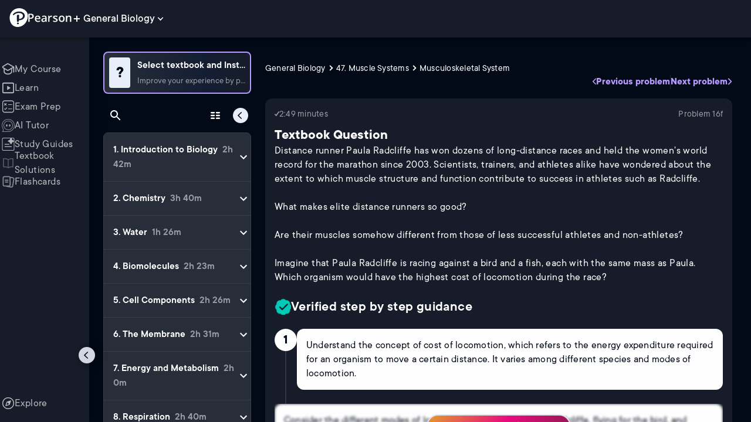

--- FILE ---
content_type: text/html; charset=utf-8
request_url: https://www.pearson.com/channels/biology/asset/9c5507c9/distance-runner-paula-radcliffe-has-won-dozens-of-long-distance-races-and-held-t-5
body_size: 51665
content:
<!DOCTYPE html><html lang="en"><head><meta charSet="utf-8"/><meta property="og:type" content="website"/><meta name="viewport" content="width=device-width, initial-scale=1"/><meta name="theme-color" content="#000000"/><meta property="og:image" content="https://www.pearson.com/channels/channels-logo.jpg"/><meta property="twitter:card" content="summary_large_image"/><meta property="twitter:image" content="https://www.pearson.com/channels/channels-logo.jpg"/><title>Distance runner Paula Radcliffe has won dozens of long-distance r... | Study Prep in Pearson+</title><meta property="og:title" content="Distance runner Paula Radcliffe has won dozens of long-distance r... | Study Prep in Pearson+"/><meta property="twitter:title" content="Distance runner Paula Radcliffe has won dozens of long-distance r... | Study Prep in Pearson+"/><meta name="description" content="Distance runner Paula Radcliffe has won dozens of long-distance races and held the women&#x27;s world record for the marathon since 2003. Scientists, trainers, and athletes alike have wondered about the extent to which muscle structure and function contribute to success in athletes such as Radcliffe. What makes elite distance runners so good? Are their muscles somehow different from those of less successful athletes and non-athletes? Imagine that Paula Radcliffe is racing against a bird and a fish, each with the same mass as Paula. Which organism would have the highest cost of locomotion during the race?"/><meta property="og:description" content="Distance runner Paula Radcliffe has won dozens of long-distance races and held the women&#x27;s world record for the marathon since 2003. Scientists, trainers, and athletes alike have wondered about the extent to which muscle structure and function contribute to success in athletes such as Radcliffe. What makes elite distance runners so good? Are their muscles somehow different from those of less successful athletes and non-athletes? Imagine that Paula Radcliffe is racing against a bird and a fish, each with the same mass as Paula. Which organism would have the highest cost of locomotion during the race?"/><meta property="twitter:description" content="Distance runner Paula Radcliffe has won dozens of long-distance races and held the women&#x27;s world record for the marathon since 2003. Scientists, trainers, and athletes alike have wondered about the extent to which muscle structure and function contribute to success in athletes such as Radcliffe. What makes elite distance runners so good? Are their muscles somehow different from those of less successful athletes and non-athletes? Imagine that Paula Radcliffe is racing against a bird and a fish, each with the same mass as Paula. Which organism would have the highest cost of locomotion during the race?"/><link rel="canonical" href="https://www.pearson.com/channels/biology/asset/9c5507c9/distance-runner-paula-radcliffe-has-won-dozens-of-long-distance-races-and-held-t-5"/><meta property="og:url" content="https://www.pearson.com/channels/biology/asset/9c5507c9/distance-runner-paula-radcliffe-has-won-dozens-of-long-distance-races-and-held-t-5"/><meta property="twitter:url" content="https://www.pearson.com/channels/biology/asset/9c5507c9/distance-runner-paula-radcliffe-has-won-dozens-of-long-distance-races-and-held-t-5"/><meta name="next-head-count" content="16"/><meta name="emotion-insertion-point" content=""/><style data-emotion="mui b6nho2 awgou1 q7mezt 10w9fme r9sqo6 10r7ggg 1g801pg r7k176 t3p1a1 7mxrdu abqyn 15830to 9vd5ud 11fhglq 1sjqd0u xgb323 hf94ok 1cbf1l2 1mpzjuh 1ynaf2a">.mui-b6nho2{background-color:#161c29;color:#fefefe;-webkit-transition:box-shadow 300ms cubic-bezier(0.4, 0, 0.2, 1) 0ms;transition:box-shadow 300ms cubic-bezier(0.4, 0, 0.2, 1) 0ms;box-shadow:var(--Paper-shadow);background-image:var(--Paper-overlay);display:-webkit-box;display:-webkit-flex;display:-ms-flexbox;display:flex;-webkit-flex-direction:column;-ms-flex-direction:column;flex-direction:column;width:100%;box-sizing:border-box;-webkit-flex-shrink:0;-ms-flex-negative:0;flex-shrink:0;position:fixed;z-index:1100;top:0;left:auto;right:0;--AppBar-background:#90caf9;--AppBar-color:rgba(0, 0, 0, 0.87);}@media print{.mui-b6nho2{position:absolute;}}.mui-awgou1{position:relative;display:-webkit-box;display:-webkit-flex;display:-ms-flexbox;display:flex;-webkit-align-items:center;-webkit-box-align:center;-ms-flex-align:center;align-items:center;padding-left:16px;padding-right:16px;min-height:56px;}@media (min-width:600px){.mui-awgou1{padding-left:24px;padding-right:24px;}}@media (min-width:0px){@media (orientation: landscape){.mui-awgou1{min-height:48px;}}}@media (min-width:600px){.mui-awgou1{min-height:64px;}}.mui-q7mezt{-webkit-user-select:none;-moz-user-select:none;-ms-user-select:none;user-select:none;width:1em;height:1em;display:inline-block;-webkit-flex-shrink:0;-ms-flex-negative:0;flex-shrink:0;-webkit-transition:fill 200ms cubic-bezier(0.4, 0, 0.2, 1) 0ms;transition:fill 200ms cubic-bezier(0.4, 0, 0.2, 1) 0ms;fill:currentColor;font-size:1.5rem;}.mui-10w9fme{margin:0;-webkit-flex-shrink:0;-ms-flex-negative:0;flex-shrink:0;border-width:0;border-style:solid;border-color:#2d374a;border-bottom-width:thin;}.mui-r9sqo6{display:-webkit-inline-box;display:-webkit-inline-flex;display:-ms-inline-flexbox;display:inline-flex;-webkit-align-items:center;-webkit-box-align:center;-ms-flex-align:center;align-items:center;-webkit-box-pack:center;-ms-flex-pack:center;-webkit-justify-content:center;justify-content:center;position:relative;box-sizing:border-box;-webkit-tap-highlight-color:transparent;background-color:transparent;outline:0;border:0;margin:0;border-radius:0;padding:0;cursor:pointer;-webkit-user-select:none;-moz-user-select:none;-ms-user-select:none;user-select:none;vertical-align:middle;-moz-appearance:none;-webkit-appearance:none;-webkit-text-decoration:none;text-decoration:none;color:inherit;text-align:center;-webkit-flex:0 0 auto;-ms-flex:0 0 auto;flex:0 0 auto;font-size:1.5rem;padding:8px;border-radius:50%;color:#fff;-webkit-transition:background-color 150ms cubic-bezier(0.4, 0, 0.2, 1) 0ms;transition:background-color 150ms cubic-bezier(0.4, 0, 0.2, 1) 0ms;padding:5px;font-size:1.125rem;}.mui-r9sqo6::-moz-focus-inner{border-style:none;}.mui-r9sqo6.Mui-disabled{pointer-events:none;cursor:default;}@media print{.mui-r9sqo6{-webkit-print-color-adjust:exact;color-adjust:exact;}}.mui-r9sqo6.Mui-disabled{background-color:transparent;color:rgba(255, 255, 255, 0.3);}.mui-r9sqo6.MuiIconButton-loading{color:transparent;}.mui-r9sqo6:hover{background-color:transparent;}.mui-r9sqo6:focus-visible{outline:2px solid var(--Text-darkTheme--Default);outline-offset:2px;}.mui-10r7ggg{list-style:none;margin:0;padding:0;position:relative;-webkit-align-self:stretch;-ms-flex-item-align:stretch;align-self:stretch;box-sizing:border-box;width:100%;background-color:var(--background-dark-theme-bg-level-2);border-radius:8px;border:1px solid var(--Border-darkTheme--border);overflow-x:hidden;}.mui-10r7ggg::-webkit-scrollbar-button{display:none;}.mui-10r7ggg::-webkit-scrollbar{width:8px;}.mui-10r7ggg::-webkit-scrollbar-thumb{width:8px;background:var(--Swatch-Light-900);border-radius:20px;visibility:hidden;}.mui-10r7ggg:hover::-webkit-scrollbar-thumb{visibility:visible;}.mui-1g801pg{display:-webkit-box;display:-webkit-flex;display:-ms-flexbox;display:flex;-webkit-box-pack:start;-ms-flex-pack:start;-webkit-justify-content:flex-start;justify-content:flex-start;-webkit-align-items:center;-webkit-box-align:center;-ms-flex-align:center;align-items:center;position:relative;-webkit-text-decoration:none;text-decoration:none;width:100%;box-sizing:border-box;text-align:left;border-bottom:1px solid #2d374a;-webkit-background-clip:padding-box;background-clip:padding-box;padding-top:12px;padding-bottom:12px;border-color:#2d374a;}.mui-r7k176{display:-webkit-inline-box;display:-webkit-inline-flex;display:-ms-inline-flexbox;display:inline-flex;-webkit-align-items:center;-webkit-box-align:center;-ms-flex-align:center;align-items:center;-webkit-box-pack:center;-ms-flex-pack:center;-webkit-justify-content:center;justify-content:center;position:relative;box-sizing:border-box;-webkit-tap-highlight-color:transparent;background-color:transparent;outline:0;border:0;margin:0;border-radius:0;padding:0;cursor:pointer;-webkit-user-select:none;-moz-user-select:none;-ms-user-select:none;user-select:none;vertical-align:middle;-moz-appearance:none;-webkit-appearance:none;-webkit-text-decoration:none;text-decoration:none;color:inherit;display:-webkit-box;display:-webkit-flex;display:-ms-flexbox;display:flex;-webkit-box-flex:1;-webkit-flex-grow:1;-ms-flex-positive:1;flex-grow:1;-webkit-box-pack:start;-ms-flex-pack:start;-webkit-justify-content:flex-start;justify-content:flex-start;-webkit-align-items:center;-webkit-box-align:center;-ms-flex-align:center;align-items:center;position:relative;-webkit-text-decoration:none;text-decoration:none;min-width:0;box-sizing:border-box;text-align:left;padding-top:8px;padding-bottom:8px;-webkit-transition:background-color 150ms cubic-bezier(0.4, 0, 0.2, 1) 0ms;transition:background-color 150ms cubic-bezier(0.4, 0, 0.2, 1) 0ms;padding:0 0 0 16px!important;}.mui-r7k176::-moz-focus-inner{border-style:none;}.mui-r7k176.Mui-disabled{pointer-events:none;cursor:default;}@media print{.mui-r7k176{-webkit-print-color-adjust:exact;color-adjust:exact;}}.mui-r7k176:hover{-webkit-text-decoration:none;text-decoration:none;background-color:rgba(255, 255, 255, 0.08);}@media (hover: none){.mui-r7k176:hover{background-color:transparent;}}.mui-r7k176.Mui-selected{background-color:rgba(144, 202, 249, 0.16);}.mui-r7k176.Mui-selected.Mui-focusVisible{background-color:rgba(144, 202, 249, 0.28);}.mui-r7k176.Mui-selected:hover{background-color:rgba(144, 202, 249, 0.24);}@media (hover: none){.mui-r7k176.Mui-selected:hover{background-color:rgba(144, 202, 249, 0.16);}}.mui-r7k176.Mui-focusVisible{background-color:rgba(255, 255, 255, 0.12);}.mui-r7k176.Mui-disabled{opacity:0.38;}.mui-r7k176:hover{background-color:transparent;}.mui-r7k176.Mui-selected{background-color:transparent;}.mui-r7k176.Mui-selected:hover{background-color:transparent;}.mui-t3p1a1{-webkit-flex:1 1 auto;-ms-flex:1 1 auto;flex:1 1 auto;min-width:0;margin-top:4px;margin-bottom:4px;}.MuiTypography-root:where(.mui-t3p1a1 .MuiListItemText-primary){display:block;}.MuiTypography-root:where(.mui-t3p1a1 .MuiListItemText-secondary){display:block;}.mui-7mxrdu{display:-webkit-inline-box;display:-webkit-inline-flex;display:-ms-inline-flexbox;display:inline-flex;-webkit-align-items:center;-webkit-box-align:center;-ms-flex-align:center;align-items:center;-webkit-box-pack:center;-ms-flex-pack:center;-webkit-justify-content:center;justify-content:center;position:relative;box-sizing:border-box;-webkit-tap-highlight-color:transparent;background-color:transparent;outline:0;border:0;margin:0;border-radius:0;padding:0;cursor:pointer;-webkit-user-select:none;-moz-user-select:none;-ms-user-select:none;user-select:none;vertical-align:middle;-moz-appearance:none;-webkit-appearance:none;-webkit-text-decoration:none;text-decoration:none;color:inherit;font-family:TT Commons;font-weight:500;font-size:0.875rem;line-height:1.75;text-transform:uppercase;min-width:64px;padding:6px 16px;border:0;border-radius:4px;-webkit-transition:background-color 250ms cubic-bezier(0.4, 0, 0.2, 1) 0ms,box-shadow 250ms cubic-bezier(0.4, 0, 0.2, 1) 0ms,border-color 250ms cubic-bezier(0.4, 0, 0.2, 1) 0ms,color 250ms cubic-bezier(0.4, 0, 0.2, 1) 0ms;transition:background-color 250ms cubic-bezier(0.4, 0, 0.2, 1) 0ms,box-shadow 250ms cubic-bezier(0.4, 0, 0.2, 1) 0ms,border-color 250ms cubic-bezier(0.4, 0, 0.2, 1) 0ms,color 250ms cubic-bezier(0.4, 0, 0.2, 1) 0ms;padding:6px 8px;color:var(--variant-textColor);background-color:var(--variant-textBg);--variant-textColor:#90caf9;--variant-outlinedColor:#90caf9;--variant-outlinedBorder:rgba(144, 202, 249, 0.5);--variant-containedColor:rgba(0, 0, 0, 0.87);--variant-containedBg:#90caf9;padding:4px 5px;font-size:0.8125rem;box-shadow:none;-webkit-transition:background-color 250ms cubic-bezier(0.4, 0, 0.2, 1) 0ms,box-shadow 250ms cubic-bezier(0.4, 0, 0.2, 1) 0ms,border-color 250ms cubic-bezier(0.4, 0, 0.2, 1) 0ms;transition:background-color 250ms cubic-bezier(0.4, 0, 0.2, 1) 0ms,box-shadow 250ms cubic-bezier(0.4, 0, 0.2, 1) 0ms,border-color 250ms cubic-bezier(0.4, 0, 0.2, 1) 0ms;text-transform:none;}.mui-7mxrdu::-moz-focus-inner{border-style:none;}.mui-7mxrdu.Mui-disabled{pointer-events:none;cursor:default;}@media print{.mui-7mxrdu{-webkit-print-color-adjust:exact;color-adjust:exact;}}.mui-7mxrdu:hover{-webkit-text-decoration:none;text-decoration:none;}.mui-7mxrdu.Mui-disabled{color:rgba(255, 255, 255, 0.3);}@media (hover: hover){.mui-7mxrdu:hover{--variant-containedBg:#42a5f5;--variant-textBg:rgba(144, 202, 249, 0.08);--variant-outlinedBorder:#90caf9;--variant-outlinedBg:rgba(144, 202, 249, 0.08);}}.mui-7mxrdu:hover{box-shadow:none;}.mui-7mxrdu.Mui-focusVisible{box-shadow:none;}.mui-7mxrdu:active{box-shadow:none;}.mui-7mxrdu.Mui-disabled{box-shadow:none;}.mui-7mxrdu.MuiButton-loading{color:transparent;}.mui-abqyn{height:0;overflow:hidden;-webkit-transition:height 300ms cubic-bezier(0.4, 0, 0.2, 1) 0ms;transition:height 300ms cubic-bezier(0.4, 0, 0.2, 1) 0ms;visibility:hidden;}.mui-15830to{display:-webkit-box;display:-webkit-flex;display:-ms-flexbox;display:flex;width:100%;}.mui-9vd5ud{width:100%;}.mui-11fhglq{list-style:none;margin:0;padding:0;position:relative;}.mui-1sjqd0u{display:-webkit-box;display:-webkit-flex;display:-ms-flexbox;display:flex;-webkit-box-pack:start;-ms-flex-pack:start;-webkit-justify-content:flex-start;justify-content:flex-start;-webkit-align-items:center;-webkit-box-align:center;-ms-flex-align:center;align-items:center;position:relative;-webkit-text-decoration:none;text-decoration:none;width:100%;box-sizing:border-box;text-align:left;border-bottom:1px solid #2d374a;-webkit-background-clip:padding-box;background-clip:padding-box;padding-top:12px;padding-bottom:12px;border-color:#2d374a;position:relative;}.mui-xgb323{display:-webkit-inline-box;display:-webkit-inline-flex;display:-ms-inline-flexbox;display:inline-flex;-webkit-align-items:center;-webkit-box-align:center;-ms-flex-align:center;align-items:center;-webkit-box-pack:center;-ms-flex-pack:center;-webkit-justify-content:center;justify-content:center;position:relative;box-sizing:border-box;-webkit-tap-highlight-color:transparent;background-color:transparent;outline:0;border:0;margin:0;border-radius:0;padding:0;cursor:pointer;-webkit-user-select:none;-moz-user-select:none;-ms-user-select:none;user-select:none;vertical-align:middle;-moz-appearance:none;-webkit-appearance:none;-webkit-text-decoration:none;text-decoration:none;color:inherit;display:-webkit-box;display:-webkit-flex;display:-ms-flexbox;display:flex;-webkit-box-flex:1;-webkit-flex-grow:1;-ms-flex-positive:1;flex-grow:1;-webkit-box-pack:start;-ms-flex-pack:start;-webkit-justify-content:flex-start;justify-content:flex-start;-webkit-align-items:center;-webkit-box-align:center;-ms-flex-align:center;align-items:center;position:relative;-webkit-text-decoration:none;text-decoration:none;min-width:0;box-sizing:border-box;text-align:left;padding-top:8px;padding-bottom:8px;-webkit-transition:background-color 150ms cubic-bezier(0.4, 0, 0.2, 1) 0ms;transition:background-color 150ms cubic-bezier(0.4, 0, 0.2, 1) 0ms;padding:0px;}.mui-xgb323::-moz-focus-inner{border-style:none;}.mui-xgb323.Mui-disabled{pointer-events:none;cursor:default;}@media print{.mui-xgb323{-webkit-print-color-adjust:exact;color-adjust:exact;}}.mui-xgb323:hover{-webkit-text-decoration:none;text-decoration:none;background-color:rgba(255, 255, 255, 0.08);}@media (hover: none){.mui-xgb323:hover{background-color:transparent;}}.mui-xgb323.Mui-selected{background-color:rgba(144, 202, 249, 0.16);}.mui-xgb323.Mui-selected.Mui-focusVisible{background-color:rgba(144, 202, 249, 0.28);}.mui-xgb323.Mui-selected:hover{background-color:rgba(144, 202, 249, 0.24);}@media (hover: none){.mui-xgb323.Mui-selected:hover{background-color:rgba(144, 202, 249, 0.16);}}.mui-xgb323.Mui-focusVisible{background-color:rgba(255, 255, 255, 0.12);}.mui-xgb323.Mui-disabled{opacity:0.38;}.mui-xgb323:hover{background-color:transparent;}.mui-xgb323.Mui-selected{background-color:transparent;}.mui-xgb323.Mui-selected:hover{background-color:transparent;}.mui-hf94ok{-webkit-flex:1 1 auto;-ms-flex:1 1 auto;flex:1 1 auto;min-width:0;margin-top:4px;margin-bottom:4px;padding-left:56px;padding-left:24px;}.MuiTypography-root:where(.mui-hf94ok .MuiListItemText-primary){display:block;}.MuiTypography-root:where(.mui-hf94ok .MuiListItemText-secondary){display:block;}.mui-1cbf1l2{height:0;overflow:hidden;-webkit-transition:height 300ms cubic-bezier(0.4, 0, 0.2, 1) 0ms;transition:height 300ms cubic-bezier(0.4, 0, 0.2, 1) 0ms;height:auto;overflow:visible;}.mui-1mpzjuh{display:-webkit-inline-box;display:-webkit-inline-flex;display:-ms-inline-flexbox;display:inline-flex;-webkit-align-items:center;-webkit-box-align:center;-ms-flex-align:center;align-items:center;-webkit-box-pack:center;-ms-flex-pack:center;-webkit-justify-content:center;justify-content:center;position:relative;box-sizing:border-box;-webkit-tap-highlight-color:transparent;background-color:transparent;outline:0;border:0;margin:0;border-radius:0;padding:0;cursor:pointer;-webkit-user-select:none;-moz-user-select:none;-ms-user-select:none;user-select:none;vertical-align:middle;-moz-appearance:none;-webkit-appearance:none;-webkit-text-decoration:none;text-decoration:none;color:inherit;text-align:center;-webkit-flex:0 0 auto;-ms-flex:0 0 auto;flex:0 0 auto;font-size:1.5rem;padding:8px;border-radius:50%;color:#fff;-webkit-transition:background-color 150ms cubic-bezier(0.4, 0, 0.2, 1) 0ms;transition:background-color 150ms cubic-bezier(0.4, 0, 0.2, 1) 0ms;padding:12px;font-size:1.75rem;}.mui-1mpzjuh::-moz-focus-inner{border-style:none;}.mui-1mpzjuh.Mui-disabled{pointer-events:none;cursor:default;}@media print{.mui-1mpzjuh{-webkit-print-color-adjust:exact;color-adjust:exact;}}.mui-1mpzjuh.Mui-disabled{background-color:transparent;color:rgba(255, 255, 255, 0.3);}.mui-1mpzjuh.MuiIconButton-loading{color:transparent;}.mui-1mpzjuh:hover{background-color:transparent;}.mui-1mpzjuh:focus-visible{outline:2px solid var(--Text-darkTheme--Default);outline-offset:2px;}.mui-1ynaf2a{display:-webkit-inline-box;display:-webkit-inline-flex;display:-ms-inline-flexbox;display:inline-flex;-webkit-align-items:center;-webkit-box-align:center;-ms-flex-align:center;align-items:center;-webkit-box-pack:center;-ms-flex-pack:center;-webkit-justify-content:center;justify-content:center;position:relative;box-sizing:border-box;-webkit-tap-highlight-color:transparent;background-color:transparent;outline:0;border:0;margin:0;border-radius:0;padding:0;cursor:pointer;-webkit-user-select:none;-moz-user-select:none;-ms-user-select:none;user-select:none;vertical-align:middle;-moz-appearance:none;-webkit-appearance:none;-webkit-text-decoration:none;text-decoration:none;color:inherit;text-align:center;-webkit-flex:0 0 auto;-ms-flex:0 0 auto;flex:0 0 auto;font-size:1.5rem;padding:8px;border-radius:50%;color:#fff;-webkit-transition:background-color 150ms cubic-bezier(0.4, 0, 0.2, 1) 0ms;transition:background-color 150ms cubic-bezier(0.4, 0, 0.2, 1) 0ms;--IconButton-hoverBg:rgba(255, 255, 255, 0.08);padding:12px;font-size:1.75rem;}.mui-1ynaf2a::-moz-focus-inner{border-style:none;}.mui-1ynaf2a.Mui-disabled{pointer-events:none;cursor:default;}@media print{.mui-1ynaf2a{-webkit-print-color-adjust:exact;color-adjust:exact;}}.mui-1ynaf2a:hover{background-color:var(--IconButton-hoverBg);}@media (hover: none){.mui-1ynaf2a:hover{background-color:transparent;}}.mui-1ynaf2a.Mui-disabled{background-color:transparent;color:rgba(255, 255, 255, 0.3);}.mui-1ynaf2a.MuiIconButton-loading{color:transparent;}.mui-1ynaf2a:hover{background-color:transparent;}.mui-1ynaf2a:focus-visible{outline:2px solid var(--Text-darkTheme--Default);outline-offset:2px;}</style><link rel="icon" href="https://www.pearson.com/etc/designs/global-store/pearsonplus/favicon.ico"/><link rel="shortcut icon" href="https://www.pearson.com/etc/designs/global-store/pearsonplus/favicon.ico"/><link rel="apple-touch-icon" href="/logo192.png"/><link rel="preload" as="script" href="https://www.pearson.com/assets/0bb383db49167f794e266452faa1fa11422373f0727"/><link rel="preload" href="https://static.studychannel.pearsonprd.tech/fonts/tt-commons.css" as="style"/><link rel="stylesheet" href="https://static.studychannel.pearsonprd.tech/fonts/tt-commons.css"/><link rel="preload" href="/channels/_next/static/css/662d22eba9c66389.css" as="style"/><link rel="stylesheet" href="/channels/_next/static/css/662d22eba9c66389.css" data-n-g=""/><link rel="preload" href="/channels/_next/static/css/b4813fa38d5a3705.css" as="style"/><link rel="stylesheet" href="/channels/_next/static/css/b4813fa38d5a3705.css" data-n-p=""/><link rel="preload" href="/channels/_next/static/css/105a4832be464467.css" as="style"/><link rel="stylesheet" href="/channels/_next/static/css/105a4832be464467.css" data-n-p=""/><link rel="preload" href="/channels/_next/static/css/df940a474ef8b496.css" as="style"/><link rel="stylesheet" href="/channels/_next/static/css/df940a474ef8b496.css" data-n-p=""/><link rel="preload" href="/channels/_next/static/css/6f2892d9fd7fd495.css" as="style"/><link rel="stylesheet" href="/channels/_next/static/css/6f2892d9fd7fd495.css" data-n-p=""/><link rel="preload" href="/channels/_next/static/css/5fb82a48424bfd07.css" as="style"/><link rel="stylesheet" href="/channels/_next/static/css/5fb82a48424bfd07.css" data-n-p=""/><link rel="preload" href="/channels/_next/static/css/61839992a7bf61df.css" as="style"/><link rel="stylesheet" href="/channels/_next/static/css/61839992a7bf61df.css" data-n-p=""/><noscript data-n-css=""></noscript><script type="text/javascript" src="https://www.pearson.com/assets/0bb383db49167f794e266452faa1fa11422373f0727"  ></script><script defer="" nomodule="" src="/channels/_next/static/chunks/polyfills-42372ed130431b0a.js"></script><script src="/channels/_next/static/chunks/webpack-10f55f2c68d1c88e.js" defer=""></script><script src="/channels/_next/static/chunks/framework-945b357d4a851f4b.js" defer=""></script><script src="/channels/_next/static/chunks/main-1da665e70e46b984.js" defer=""></script><script src="/channels/_next/static/chunks/pages/_app-4a3b19b4e6b044e0.js" defer=""></script><script src="/channels/_next/static/chunks/9353-8825306d3ae48c9f.js" defer=""></script><script src="/channels/_next/static/chunks/2812-f0f928770d9a2379.js" defer=""></script><script src="/channels/_next/static/chunks/2515-f5152e1069ade688.js" defer=""></script><script src="/channels/_next/static/chunks/1218-2c9e2d50d557f6c9.js" defer=""></script><script src="/channels/_next/static/chunks/9470-503b15789f1f9275.js" defer=""></script><script src="/channels/_next/static/chunks/3075-a52312b495f38e1c.js" defer=""></script><script src="/channels/_next/static/chunks/4859-0c0a5402c9c8cf40.js" defer=""></script><script src="/channels/_next/static/chunks/8738-1d90454d6c3295da.js" defer=""></script><script src="/channels/_next/static/chunks/6009-ec61950aa933d873.js" defer=""></script><script src="/channels/_next/static/chunks/4496-c861fcdcf53199ab.js" defer=""></script><script src="/channels/_next/static/chunks/7817-33490e0da84b2242.js" defer=""></script><script src="/channels/_next/static/chunks/5977-8dab3b1a1ad109e5.js" defer=""></script><script src="/channels/_next/static/chunks/6444-de6e877378585d07.js" defer=""></script><script src="/channels/_next/static/chunks/3861-c6bae2b8b168a39a.js" defer=""></script><script src="/channels/_next/static/chunks/7921-2de4528359360c00.js" defer=""></script><script src="/channels/_next/static/chunks/4956-aed7239f855eb643.js" defer=""></script><script src="/channels/_next/static/chunks/2092-38bc2d4b480fb476.js" defer=""></script><script src="/channels/_next/static/chunks/5395-a93bd3b092c20e48.js" defer=""></script><script src="/channels/_next/static/chunks/2022-529fdfcec290c7f5.js" defer=""></script><script src="/channels/_next/static/chunks/7938-6e8113018c05a593.js" defer=""></script><script src="/channels/_next/static/chunks/pages/%5BcourseId%5D/asset/%5BassetId%5D/%5BassetName%5D-b4e5d102564ef98b.js" defer=""></script><script src="/channels/_next/static/Ukv5DBzTkhenZkVo55s80/_buildManifest.js" defer=""></script><script src="/channels/_next/static/Ukv5DBzTkhenZkVo55s80/_ssgManifest.js" defer=""></script>
                              <script>!function(e){var n="https://s.go-mpulse.net/boomerang/";if("False"=="True")e.BOOMR_config=e.BOOMR_config||{},e.BOOMR_config.PageParams=e.BOOMR_config.PageParams||{},e.BOOMR_config.PageParams.pci=!0,n="https://s2.go-mpulse.net/boomerang/";if(window.BOOMR_API_key="XCNNJ-G8PCV-U855W-LP259-ULUSU",function(){function e(){if(!r){var e=document.createElement("script");e.id="boomr-scr-as",e.src=window.BOOMR.url,e.async=!0,o.appendChild(e),r=!0}}function t(e){r=!0;var n,t,a,i,d=document,O=window;if(window.BOOMR.snippetMethod=e?"if":"i",t=function(e,n){var t=d.createElement("script");t.id=n||"boomr-if-as",t.src=window.BOOMR.url,BOOMR_lstart=(new Date).getTime(),e=e||d.body,e.appendChild(t)},!window.addEventListener&&window.attachEvent&&navigator.userAgent.match(/MSIE [67]\./))return window.BOOMR.snippetMethod="s",void t(o,"boomr-async");a=document.createElement("IFRAME"),a.src="about:blank",a.title="",a.role="presentation",a.loading="eager",i=(a.frameElement||a).style,i.width=0,i.height=0,i.border=0,i.display="none",o.appendChild(a);try{O=a.contentWindow,d=O.document.open()}catch(_){n=document.domain,a.src="javascript:var d=document.open();d.domain='"+n+"';void 0;",O=a.contentWindow,d=O.document.open()}if(n)d._boomrl=function(){this.domain=n,t()},d.write("<bo"+"dy onload='document._boomrl();'>");else if(O._boomrl=function(){t()},O.addEventListener)O.addEventListener("load",O._boomrl,!1);else if(O.attachEvent)O.attachEvent("onload",O._boomrl);d.close()}function a(e){window.BOOMR_onload=e&&e.timeStamp||(new Date).getTime()}if(!window.BOOMR||!window.BOOMR.version&&!window.BOOMR.snippetExecuted){window.BOOMR=window.BOOMR||{},window.BOOMR.snippetStart=(new Date).getTime(),window.BOOMR.snippetExecuted=!0,window.BOOMR.snippetVersion=14,window.BOOMR.url=n+"XCNNJ-G8PCV-U855W-LP259-ULUSU";var i=document.currentScript||document.getElementsByTagName("script")[0],o=i.parentNode,r=!1,d=document.createElement("link");if(d.relList&&"function"==typeof d.relList.supports&&d.relList.supports("preload")&&"as"in d)window.BOOMR.snippetMethod="p",d.href=window.BOOMR.url,d.rel="preload",d.as="script",d.addEventListener("load",e),d.addEventListener("error",function(){t(!0)}),setTimeout(function(){if(!r)t(!0)},3e3),BOOMR_lstart=(new Date).getTime(),o.appendChild(d);else t(!1);if(window.addEventListener)window.addEventListener("load",a,!1);else if(window.attachEvent)window.attachEvent("onload",a)}}(),"".length>0)if(e&&"performance"in e&&e.performance&&"function"==typeof e.performance.setResourceTimingBufferSize)e.performance.setResourceTimingBufferSize();!function(){if(BOOMR=e.BOOMR||{},BOOMR.plugins=BOOMR.plugins||{},!BOOMR.plugins.AK){var n=""=="true"?1:0,t="",a="clmqxjyxezglg2llwipa-f-447aa8b36-clientnsv4-s.akamaihd.net",i="false"=="true"?2:1,o={"ak.v":"39","ak.cp":"1904824","ak.ai":parseInt("503985",10),"ak.ol":"0","ak.cr":9,"ak.ipv":4,"ak.proto":"h2","ak.rid":"eb3f61c","ak.r":45721,"ak.a2":n,"ak.m":"x","ak.n":"essl","ak.bpcip":"18.217.11.0","ak.cport":48338,"ak.gh":"23.33.25.6","ak.quicv":"","ak.tlsv":"tls1.3","ak.0rtt":"","ak.0rtt.ed":"","ak.csrc":"-","ak.acc":"","ak.t":"1768665630","ak.ak":"hOBiQwZUYzCg5VSAfCLimQ==OkUihwx7/Zaymzp+lep1/UJYeH/lckOXJZiMhiNZGy78IEmnFSyfTmlVAK5+EgaZ61jafllvb0TcrcktCI5YyCspVea5Btmq310Ee0qU7a9u4duBhkLcu29DJF6LH1JKFgXqEoqb7aXThiMtDT88L0tCZVFeAjZGICz+3xbw3kJnRQSZMSXSemLhZRTGUc3olDDe9mTfDwyU2BJ8xnuTyY/N7a9k8JaHzHRDsv3VS9/mUSC9Qv6Gd9laxt6ZGq4xiJ5vmO+EDqo7P9R9cVcuRSO3iGphkeLwRraw0K1vI0UnxLdjXK6zCGz29oZP6TJ0dufryHykzb2SWEY1EXBYRbVSefnwugVws6mfdNDgbcAuLjjiilH2npnahkni4uOj5Zgd1qlEH8h0Jq37LDDzEgT8UvVeDIyGamRIvL+Tqoo=","ak.pv":"177","ak.dpoabenc":"","ak.tf":i};if(""!==t)o["ak.ruds"]=t;var r={i:!1,av:function(n){var t="http.initiator";if(n&&(!n[t]||"spa_hard"===n[t]))o["ak.feo"]=void 0!==e.aFeoApplied?1:0,BOOMR.addVar(o)},rv:function(){var e=["ak.bpcip","ak.cport","ak.cr","ak.csrc","ak.gh","ak.ipv","ak.m","ak.n","ak.ol","ak.proto","ak.quicv","ak.tlsv","ak.0rtt","ak.0rtt.ed","ak.r","ak.acc","ak.t","ak.tf"];BOOMR.removeVar(e)}};BOOMR.plugins.AK={akVars:o,akDNSPreFetchDomain:a,init:function(){if(!r.i){var e=BOOMR.subscribe;e("before_beacon",r.av,null,null),e("onbeacon",r.rv,null,null),r.i=!0}return this},is_complete:function(){return!0}}}}()}(window);</script></head><body class="study-theme-dark"><div id="__next"><div id="root"><a class="PUOR6p" href="#main-content-starts">Skip to main content</a><div class="S_xlzd"><header class="MuiPaper-root MuiPaper-elevation MuiPaper-elevation4 MuiAppBar-root MuiAppBar-colorPrimary MuiAppBar-positionFixed _9lQJQ_ mui-fixed mui-b6nho2" id="mainHeader" style="--Paper-shadow:0px 2px 4px -1px rgba(0,0,0,0.2),0px 4px 5px 0px rgba(0,0,0,0.14),0px 1px 10px 0px rgba(0,0,0,0.12);--Paper-overlay:linear-gradient(rgba(255, 255, 255, 0.092), rgba(255, 255, 255, 0.092))"><div class="MuiToolbar-root MuiToolbar-gutters MuiToolbar-regular v_I_em mui-awgou1"><div><a href="https://www.pearson.com/en-us/pearsonplus.html" class="w9JKWE" tabindex="0" role="button"><img src="/channels/images/PearsonLogo.svg" class="WN5pdq" alt="Pearson+ Logo" width="32" height="32"/><img role="presentation" src="/channels/images/PearsonLogoText.svg" class="RKsB3s" alt="Pearson+ Logo" width="88" height="18"/></a></div><button id=":R16al3l96:" class="gdM_Ks" aria-expanded="false" aria-controls="channelsModal"><p class="aVkELG">General Biology</p><svg class="MuiSvgIcon-root MuiSvgIcon-fontSizeMedium _4PuOGb mui-q7mezt" focusable="false" aria-hidden="true" viewBox="0 0 24 24"><path d="M7.41 8.59 12 13.17l4.59-4.58L18 10l-6 6-6-6z"></path></svg></button><div class="ZPRem8"><div class="JRTxfl"><div class="ZeKf_n vDS8QF"><div class="S0a0BQ" style="width:100%;height:100%"><span></span></div></div><div class="ZeKf_n"><div class="S0a0BQ" style="width:100%;height:100%"><span></span></div></div></div></div></div></header><div class="mL_aZ_"><div style="top:58px" class="IHblgN"><nav aria-label="channel" class="K2kWMu"><div role="list" class="V4mDev"><span role="listitem" class="_7BFWe2" data-coachmark="{&quot;position&quot;:&quot;bottom&quot;,&quot;offset&quot;:[0,10],&quot;step&quot;:1,&quot;label&quot;:&quot;My Course&quot;,&quot;text&quot;:&quot;Create a personalized study plan and get recommended content.&quot;}"><a class="vUU_gl" href="/channels/biology"><span>My Course</span></a></span><span role="listitem" class="_7BFWe2" data-coachmark="{&quot;position&quot;:&quot;bottom&quot;,&quot;offset&quot;:[0,10],&quot;step&quot;:2,&quot;label&quot;:&quot;Learn&quot;,&quot;text&quot;:&quot;Watch bite-sized video lessons by world-class instructors.&quot;}"><a class="vUU_gl" href="/channels/biology/learn/jason/introduction-to-biology/introduction-to-biology-Bio-1"><span>Learn</span></a></span><span role="listitem" class="_7BFWe2" data-coachmark="{&quot;position&quot;:&quot;bottom&quot;,&quot;offset&quot;:[0,10],&quot;step&quot;:3,&quot;label&quot;:&quot;Exam Prep&quot;,&quot;text&quot;:&quot;Prepare for your exams with custom practice sets.&quot;}"><a class="vUU_gl" href="/channels/biology/exam-prep"><span>Exam Prep</span></a></span><span role="listitem" class="_7BFWe2" data-coachmark="{&quot;position&quot;:&quot;bottom&quot;,&quot;offset&quot;:[0,10],&quot;step&quot;:4,&quot;label&quot;:&quot;AI Tutor&quot;,&quot;text&quot;:&quot;Get unstuck with our trusted AI tutor.&quot;}"><a class="vUU_gl" href="/channels/biology/ai-tutor"><span>AI Tutor</span></a></span><span role="listitem" class="_7BFWe2" data-coachmark="{&quot;position&quot;:&quot;bottom&quot;,&quot;offset&quot;:[0,10],&quot;step&quot;:5,&quot;label&quot;:&quot;Study Guides&quot;,&quot;text&quot;:&quot;Transform your notes into study guides, flashcards, and practice problems.&quot;}"><a class="vUU_gl" href="/channels/biology/study-guides"><span>Study Guides</span></a></span><span role="listitem" class="_7BFWe2"><a class="vUU_gl" href="/channels/biology/textbook-solutions"><span>Textbook Solutions</span></a></span><span role="listitem" class="_7BFWe2"><a class="vUU_gl" href="/channels/biology/flashcards"><span>Flashcards</span></a></span><span role="listitem" class="_7BFWe2"><a class="vUU_gl" href="/channels/biology/explore/introduction-to-biology/introduction-to-biology-Bio-1"><span>Explore</span></a></span><div aria-hidden="true" class="_3TfBic"></div></div></nav></div><div class="_9bHcpc"><nav aria-label="channel"><ul class="_51oDmM"><li class="_5AKkCe"><a class="P_CdIR" data-coachmark="{&quot;position&quot;:&quot;right&quot;,&quot;offset&quot;:[10,0],&quot;step&quot;:1,&quot;label&quot;:&quot;My Course&quot;,&quot;text&quot;:&quot;Create a personalized study plan and get recommended content.&quot;}" href="/channels/biology"><div class="_5qo0Fy"></div><div class="_2a6qYG" aria-label=""><img alt="" src="/channels/images/navigation/myCourseOutline.svg" height="22" width="22"/></div><span class="k78nyG">My Course</span></a></li><li class="MuiDivider-root MuiDivider-fullWidth _5AKkCe FU9xbf mui-10w9fme" role="none"></li><li class="_5AKkCe"><a class="P_CdIR" data-coachmark="{&quot;position&quot;:&quot;right&quot;,&quot;offset&quot;:[10,0],&quot;step&quot;:2,&quot;label&quot;:&quot;Learn&quot;,&quot;text&quot;:&quot;Watch bite-sized video lessons by world-class instructors.&quot;}" href="/channels/biology/learn/jason/introduction-to-biology/introduction-to-biology-Bio-1"><div class="_5qo0Fy"></div><div class="_2a6qYG" aria-label=""><img alt="" src="/channels/images/navigation/learnOutline.svg" height="22" width="22"/></div><span class="k78nyG">Learn</span></a></li><li class="_5AKkCe"><a class="P_CdIR" data-coachmark="{&quot;position&quot;:&quot;right&quot;,&quot;offset&quot;:[10,0],&quot;step&quot;:3,&quot;label&quot;:&quot;Exam Prep&quot;,&quot;text&quot;:&quot;Prepare for your exams with custom practice sets.&quot;}" href="/channels/biology/exam-prep"><div class="_5qo0Fy"></div><div class="_2a6qYG" aria-label=""><img alt="" src="/channels/images/navigation/examPrepOutline.svg" height="22" width="22"/></div><span class="k78nyG">Exam Prep</span></a></li><li class="_5AKkCe"><a class="P_CdIR" data-coachmark="{&quot;position&quot;:&quot;right&quot;,&quot;offset&quot;:[10,0],&quot;step&quot;:4,&quot;label&quot;:&quot;AI Tutor&quot;,&quot;text&quot;:&quot;Get unstuck with our trusted AI tutor.&quot;}" href="/channels/biology/ai-tutor"><div class="_5qo0Fy"></div><div class="_2a6qYG" aria-label=""><img alt="" src="/channels/images/navigation/hwHelpOutline.svg" height="22" width="22"/></div><span class="k78nyG">AI Tutor</span></a></li><li class="_5AKkCe"><a class="P_CdIR" data-coachmark="{&quot;position&quot;:&quot;right&quot;,&quot;offset&quot;:[10,0],&quot;step&quot;:5,&quot;label&quot;:&quot;Study Guides&quot;,&quot;text&quot;:&quot;Transform your notes into study guides, flashcards, and practice problems.&quot;}" href="/channels/biology/study-guides"><div class="_5qo0Fy"></div><div class="_2a6qYG" aria-label=""><img alt="" src="/channels/images/navigation/studyGuidesOutline.svg" height="22" width="22"/></div><span class="k78nyG">Study Guides</span></a></li><li class="_5AKkCe"><a class="P_CdIR" href="/channels/biology/textbook-solutions"><div class="_5qo0Fy"></div><div class="_2a6qYG" aria-label=""><img alt="" src="/channels/images/navigation/textbookSolutionsOutlined.svg" height="22" width="22"/></div><span class="k78nyG">Textbook Solutions</span></a></li><li class="_5AKkCe"><a class="P_CdIR" href="/channels/biology/flashcards"><div class="_5qo0Fy"></div><div class="_2a6qYG" aria-label=""><img alt="" src="/channels/images/navigation/flashcardsOutline.svg" height="22" width="22"/></div><span class="k78nyG">Flashcards</span></a></li><li class="MuiDivider-root MuiDivider-fullWidth _5AKkCe FU9xbf mui-10w9fme" role="none"></li><li class="_5AKkCe FPETun"><a class="P_CdIR" href="/channels/biology/explore/introduction-to-biology/introduction-to-biology-Bio-1"><div class="_5qo0Fy"></div><div class="_2a6qYG" aria-label=""><img alt="" src="/channels/images/navigation/exploreOutline.svg" height="22" width="22"/></div><span class="k78nyG">Explore</span></a></li></ul></nav><button class="MuiButtonBase-root MuiIconButton-root MuiIconButton-sizeSmall LOCt6o mui-r9sqo6" tabindex="0" type="button" aria-label="Hide navigation"><img src="/channels/images/navigation/collapseTOC.svg" alt="" width="18" height="18"/></button></div><div id="course-content-wrapper-id" class="pgk82m"><div class="KEaPyn"><div style="display:contents" data-a11y-owner="" data-a11y-owner-root-link=":R9jl96:-owner-state-owner-root" data-a11y-owner-root=":R9jl96:-owner-state-owner-root"><main id="main-content-starts"><div class="TpnSq9"><div class="k_2zu_"><div role="navigation" aria-labelledby=":R3pjl96:" class="vgBHcF"><div id="enrollment-cta-container" class="spmj5S"><div class="MLAyKF"><button type="button" class="wx_lJz" aria-describedby=":R2jpjl96:"><div class="_2mj4Qt">?</div><div class="jPqi12"><span class="evZoBg">Select textbook and Institution</span><p aria-hidden="true" id=":R2jpjl96:" class="VBhMg7" aria-label="Improve your experience by picking them">Improve your experience by picking them</p></div></button></div></div><div class="TZ1E1a"><div class="WWiYz1"><span id=":R3pjl96:" class="jYFpyL">Table of contents</span><div role="search" aria-label="Table of contents"><button class="MuiButtonBase-root MuiIconButton-root MuiIconButton-sizeSmall VYV9Jq mui-r9sqo6" tabindex="0" type="button" aria-label="Search in the table of contents"><svg class="MuiSvgIcon-root MuiSvgIcon-fontSizeMedium Z74YDX mui-q7mezt" focusable="false" aria-hidden="true" viewBox="0 0 24 24"><path d="M15.5 14h-.79l-.28-.27C15.41 12.59 16 11.11 16 9.5 16 5.91 13.09 3 9.5 3S3 5.91 3 9.5 5.91 16 9.5 16c1.61 0 3.09-.59 4.23-1.57l.27.28v.79l5 4.99L20.49 19zm-6 0C7.01 14 5 11.99 5 9.5S7.01 5 9.5 5 14 7.01 14 9.5 11.99 14 9.5 14"></path></svg></button></div><div><button class="MuiButtonBase-root MuiIconButton-root MuiIconButton-sizeSmall vWd8R_ mui-r9sqo6" tabindex="0" type="button" aria-label="Table of contents" aria-haspopup="dialog"><img alt="" src="/channels/images/TableOfContents.svg" width="32" height="32"/></button><span class="lmvWS_"><button class="MuiButtonBase-root MuiIconButton-root MuiIconButton-sizeSmall RdE9vR mui-r9sqo6" tabindex="0" type="button" aria-label="Hide table of content"><img alt="" src="/channels/images/navigation/collapseTOC.svg" class="xOMMiY" width="18" height="18"/></button></span></div><div class="fHO2t9"><div aria-live="polite"><span></span></div></div></div></div><div class="cecjNj"><div class="ZcO5Ok"><a class="PUOR6p" href="#guided-main-content-starts">Skip topic navigation</a></div></div><ul class="MuiList-root mui-10r7ggg" aria-label="Course chapters"><li class="MuiListItem-root MuiListItem-divider NCgY3E mui-1g801pg"><div class="MuiButtonBase-root MuiListItemButton-root MuiListItemButton-root mui-r7k176" tabindex="0" role="button" aria-expanded="false" aria-controls=":Rqfjpjl96:"><div class="MuiListItemText-root mui-t3p1a1"><div class="C8heh4"><div><div><span>1. Introduction to Biology</span><span aria-label="approx duration: 2h 42min" class="stVea0">2h 42m</span></div><div hidden=""><button class="MuiButtonBase-root MuiButton-root MuiButton-text MuiButton-textPrimary MuiButton-sizeSmall MuiButton-textSizeSmall MuiButton-colorPrimary MuiButton-disableElevation MuiButton-root MuiButton-text MuiButton-textPrimary MuiButton-sizeSmall MuiButton-textSizeSmall MuiButton-colorPrimary MuiButton-disableElevation n62TL9 mui-7mxrdu" tabindex="0" type="button" id=":Rqfjpjl96H1:">Chapter worksheet<img class="eCVPU_" src="/channels/images/primaryDownloadIcon.svg" alt=""/><img class="_3_aoI5" src="/channels/images/primaryDownloadIconHover.svg" alt=""/></button></div></div><svg class="MuiSvgIcon-root MuiSvgIcon-fontSizeMedium mui-q7mezt" focusable="false" aria-hidden="true" viewBox="0 0 24 24"><path d="M16.59 8.59 12 13.17 7.41 8.59 6 10l6 6 6-6z"></path></svg></div></div></div><div aria-owns=":Rqfjpjl96H1: :Rqfjpjl96H2:"></div></li><div style="min-height:0px" class="MuiCollapse-root MuiCollapse-vertical MuiCollapse-hidden mui-abqyn"><div class="MuiCollapse-wrapper MuiCollapse-vertical mui-15830to"><div class="MuiCollapse-wrapperInner MuiCollapse-vertical mui-9vd5ud"><ul class="MuiList-root zR8RVK mui-11fhglq" aria-label="1. Introduction to Biology chapter topics" id=":Rqfjpjl96:"><li class="MuiListItem-root MuiListItem-divider oWIqzb mui-1sjqd0u"><a class="MuiButtonBase-root MuiListItemButton-root MuiListItemButton-root mui-xgb323" tabindex="0" role="link" aria-current="false" href="/channels/biology/learn/jason/introduction-to-biology/introduction-to-biology-Bio-1"><div class="MuiListItemText-root MuiListItemText-inset mui-hf94ok"><div><div class="Kel19U">Introduction to Biology</div><span aria-label="approx duration: 9min" class="CSu3yz">9m</span></div></div></a></li><span aria-owns=":Rdal0qfjpjl96:"></span><li class="MuiListItem-root MuiListItem-divider oWIqzb mui-1sjqd0u"><a class="MuiButtonBase-root MuiListItemButton-root MuiListItemButton-root mui-xgb323" tabindex="0" role="link" aria-current="false" href="/channels/biology/learn/jason/introduction-to-biology/characteristics-of-life-Bio-1"><div class="MuiListItemText-root MuiListItemText-inset mui-hf94ok"><div><div class="Kel19U">Characteristics of Life</div><span aria-label="approx duration: 12min" class="CSu3yz">12m</span></div></div></a></li><span aria-owns=":Rlal0qfjpjl96:"></span><li class="MuiListItem-root MuiListItem-divider oWIqzb mui-1sjqd0u"><a class="MuiButtonBase-root MuiListItemButton-root MuiListItemButton-root mui-xgb323" tabindex="0" role="link" aria-current="false" href="/channels/biology/learn/jason/introduction-to-biology/life-s-organizational-hierarchy-Bio-1"><div class="MuiListItemText-root MuiListItemText-inset mui-hf94ok"><div><div class="Kel19U">Life&#x27;s Organizational Hierarchy</div><span aria-label="approx duration: 27min" class="CSu3yz">27m</span></div></div></a></li><span aria-owns=":Rtal0qfjpjl96:"></span><li class="MuiListItem-root MuiListItem-divider oWIqzb mui-1sjqd0u"><a class="MuiButtonBase-root MuiListItemButton-root MuiListItemButton-root mui-xgb323" tabindex="0" role="link" aria-current="false" href="/channels/biology/learn/jason/introduction-to-biology/natural-selection-and%20evolution-Bio-1"><div class="MuiListItemText-root MuiListItemText-inset mui-hf94ok"><div><div class="Kel19U">Natural Selection and Evolution</div><span aria-label="approx duration: 26min" class="CSu3yz">26m</span></div></div></a></li><span aria-owns=":R15al0qfjpjl96:"></span><li class="MuiListItem-root MuiListItem-divider oWIqzb mui-1sjqd0u"><a class="MuiButtonBase-root MuiListItemButton-root MuiListItemButton-root mui-xgb323" tabindex="0" role="link" aria-current="false" href="/channels/biology/learn/jason/introduction-to-biology/introduction-to-taxonomy-Bio-1"><div class="MuiListItemText-root MuiListItemText-inset mui-hf94ok"><div><div class="Kel19U">Introduction to Taxonomy</div><span aria-label="approx duration: 26min" class="CSu3yz">26m</span></div></div></a></li><span aria-owns=":R1dal0qfjpjl96:"></span><li class="MuiListItem-root MuiListItem-divider oWIqzb mui-1sjqd0u"><a class="MuiButtonBase-root MuiListItemButton-root MuiListItemButton-root mui-xgb323" tabindex="0" role="link" aria-current="false" href="/channels/biology/learn/jason/introduction-to-biology/scientific-method-Bio-1"><div class="MuiListItemText-root MuiListItemText-inset mui-hf94ok"><div><div class="Kel19U">Scientific Method</div><span aria-label="approx duration: 27min" class="CSu3yz">27m</span></div></div></a></li><span aria-owns=":R1lal0qfjpjl96:"></span><li class="MuiListItem-root MuiListItem-divider oWIqzb mui-1sjqd0u"><a class="MuiButtonBase-root MuiListItemButton-root MuiListItemButton-root mui-xgb323" tabindex="0" role="link" aria-current="false" href="/channels/biology/learn/jason/introduction-to-biology/experimental-design-Bio-1"><div class="MuiListItemText-root MuiListItemText-inset mui-hf94ok"><div><div class="Kel19U">Experimental Design</div><span aria-label="approx duration: 30min" class="CSu3yz">30m</span></div></div></a></li><span aria-owns=":R1tal0qfjpjl96:"></span></ul></div></div></div><li class="MuiListItem-root MuiListItem-divider NCgY3E mui-1g801pg"><div class="MuiButtonBase-root MuiListItemButton-root MuiListItemButton-root mui-r7k176" tabindex="0" role="button" aria-expanded="false" aria-controls=":R1afjpjl96:"><div class="MuiListItemText-root mui-t3p1a1"><div class="C8heh4"><div><div><span>2. Chemistry</span><span aria-label="approx duration: 3h 40min" class="stVea0">3h 40m</span></div><div hidden=""><button class="MuiButtonBase-root MuiButton-root MuiButton-text MuiButton-textPrimary MuiButton-sizeSmall MuiButton-textSizeSmall MuiButton-colorPrimary MuiButton-disableElevation MuiButton-root MuiButton-text MuiButton-textPrimary MuiButton-sizeSmall MuiButton-textSizeSmall MuiButton-colorPrimary MuiButton-disableElevation n62TL9 mui-7mxrdu" tabindex="0" type="button" id=":R1afjpjl96H1:">Chapter worksheet<img class="eCVPU_" src="/channels/images/primaryDownloadIcon.svg" alt=""/><img class="_3_aoI5" src="/channels/images/primaryDownloadIconHover.svg" alt=""/></button></div></div><svg class="MuiSvgIcon-root MuiSvgIcon-fontSizeMedium mui-q7mezt" focusable="false" aria-hidden="true" viewBox="0 0 24 24"><path d="M16.59 8.59 12 13.17 7.41 8.59 6 10l6 6 6-6z"></path></svg></div></div></div><div aria-owns=":R1afjpjl96H1: :R1afjpjl96H2:"></div></li><div style="min-height:0px" class="MuiCollapse-root MuiCollapse-vertical MuiCollapse-hidden mui-abqyn"><div class="MuiCollapse-wrapper MuiCollapse-vertical mui-15830to"><div class="MuiCollapse-wrapperInner MuiCollapse-vertical mui-9vd5ud"><ul class="MuiList-root zR8RVK mui-11fhglq" aria-label="2. Chemistry chapter topics" id=":R1afjpjl96:"><li class="MuiListItem-root MuiListItem-divider oWIqzb mui-1sjqd0u"><a class="MuiButtonBase-root MuiListItemButton-root MuiListItemButton-root mui-xgb323" tabindex="0" role="link" aria-current="false" href="/channels/biology/learn/jason/chemistry/atoms-smallest-unit-of-matter-Bio-1"><div class="MuiListItemText-root MuiListItemText-inset mui-hf94ok"><div><div class="Kel19U">Atoms- Smallest Unit of Matter</div><span aria-label="approx duration: 57min" class="CSu3yz">57m</span></div></div></a></li><span aria-owns=":Rdal1afjpjl96:"></span><li class="MuiListItem-root MuiListItem-divider oWIqzb mui-1sjqd0u"><a class="MuiButtonBase-root MuiListItemButton-root MuiListItemButton-root mui-xgb323" tabindex="0" role="link" aria-current="false" href="/channels/biology/learn/jason/chemistry/isotopes-Bio-1"><div class="MuiListItemText-root MuiListItemText-inset mui-hf94ok"><div><div class="Kel19U">Isotopes</div><span aria-label="approx duration: 39min" class="CSu3yz">39m</span></div></div></a></li><span aria-owns=":Rlal1afjpjl96:"></span><li class="MuiListItem-root MuiListItem-divider oWIqzb mui-1sjqd0u"><a class="MuiButtonBase-root MuiListItemButton-root MuiListItemButton-root mui-xgb323" tabindex="0" role="link" aria-current="false" href="/channels/biology/learn/jason/chemistry/introduction-to-chemical-bonding-Bio-1"><div class="MuiListItemText-root MuiListItemText-inset mui-hf94ok"><div><div class="Kel19U">Introduction to Chemical Bonding</div><span aria-label="approx duration: 21min" class="CSu3yz">21m</span></div></div></a></li><span aria-owns=":Rtal1afjpjl96:"></span><li class="MuiListItem-root MuiListItem-divider oWIqzb mui-1sjqd0u"><a class="MuiButtonBase-root MuiListItemButton-root MuiListItemButton-root mui-xgb323" tabindex="0" role="link" aria-current="false" href="/channels/biology/learn/jason/chemistry/covalent-bonds-Bio-1"><div class="MuiListItemText-root MuiListItemText-inset mui-hf94ok"><div><div class="Kel19U">Covalent Bonds</div><span aria-label="approx duration: 40min" class="CSu3yz">40m</span></div></div></a></li><span aria-owns=":R15al1afjpjl96:"></span><li class="MuiListItem-root MuiListItem-divider oWIqzb mui-1sjqd0u"><a class="MuiButtonBase-root MuiListItemButton-root MuiListItemButton-root mui-xgb323" tabindex="0" role="link" aria-current="false" href="/channels/biology/learn/jason/chemistry/noncovalent-bonds-Bio-1"><div class="MuiListItemText-root MuiListItemText-inset mui-hf94ok"><div><div class="Kel19U">Noncovalent Bonds</div><span aria-label="approx duration: 5min" class="CSu3yz">5m</span></div></div></a></li><span aria-owns=":R1dal1afjpjl96:"></span><li class="MuiListItem-root MuiListItem-divider oWIqzb mui-1sjqd0u"><a class="MuiButtonBase-root MuiListItemButton-root MuiListItemButton-root mui-xgb323" tabindex="0" role="link" aria-current="false" href="/channels/biology/learn/jason/chemistry/ionic-bonding-Bio-1"><div class="MuiListItemText-root MuiListItemText-inset mui-hf94ok"><div><div class="Kel19U">Ionic Bonding</div><span aria-label="approx duration: 37min" class="CSu3yz">37m</span></div></div></a></li><span aria-owns=":R1lal1afjpjl96:"></span><li class="MuiListItem-root MuiListItem-divider oWIqzb mui-1sjqd0u"><a class="MuiButtonBase-root MuiListItemButton-root MuiListItemButton-root mui-xgb323" tabindex="0" role="link" aria-current="false" href="/channels/biology/learn/jason/chemistry/hydrogen-bonding-Bio-1"><div class="MuiListItemText-root MuiListItemText-inset mui-hf94ok"><div><div class="Kel19U">Hydrogen Bonding</div><span aria-label="approx duration: 19min" class="CSu3yz">19m</span></div></div></a></li><span aria-owns=":R1tal1afjpjl96:"></span></ul></div></div></div><li class="MuiListItem-root MuiListItem-divider NCgY3E mui-1g801pg"><div class="MuiButtonBase-root MuiListItemButton-root MuiListItemButton-root mui-r7k176" tabindex="0" role="button" aria-expanded="false" aria-controls=":R1qfjpjl96:"><div class="MuiListItemText-root mui-t3p1a1"><div class="C8heh4"><div><div><span>3. Water</span><span aria-label="approx duration: 1h 26min" class="stVea0">1h 26m</span></div><div hidden=""><button class="MuiButtonBase-root MuiButton-root MuiButton-text MuiButton-textPrimary MuiButton-sizeSmall MuiButton-textSizeSmall MuiButton-colorPrimary MuiButton-disableElevation MuiButton-root MuiButton-text MuiButton-textPrimary MuiButton-sizeSmall MuiButton-textSizeSmall MuiButton-colorPrimary MuiButton-disableElevation n62TL9 mui-7mxrdu" tabindex="0" type="button" id=":R1qfjpjl96H1:">Chapter worksheet<img class="eCVPU_" src="/channels/images/primaryDownloadIcon.svg" alt=""/><img class="_3_aoI5" src="/channels/images/primaryDownloadIconHover.svg" alt=""/></button></div></div><svg class="MuiSvgIcon-root MuiSvgIcon-fontSizeMedium mui-q7mezt" focusable="false" aria-hidden="true" viewBox="0 0 24 24"><path d="M16.59 8.59 12 13.17 7.41 8.59 6 10l6 6 6-6z"></path></svg></div></div></div><div aria-owns=":R1qfjpjl96H1: :R1qfjpjl96H2:"></div></li><div style="min-height:0px" class="MuiCollapse-root MuiCollapse-vertical MuiCollapse-hidden mui-abqyn"><div class="MuiCollapse-wrapper MuiCollapse-vertical mui-15830to"><div class="MuiCollapse-wrapperInner MuiCollapse-vertical mui-9vd5ud"><ul class="MuiList-root zR8RVK mui-11fhglq" aria-label="3. Water chapter topics" id=":R1qfjpjl96:"><li class="MuiListItem-root MuiListItem-divider oWIqzb mui-1sjqd0u"><a class="MuiButtonBase-root MuiListItemButton-root MuiListItemButton-root mui-xgb323" tabindex="0" role="link" aria-current="false" href="/channels/biology/learn/jason/water/introduction-to-water-Bio-1"><div class="MuiListItemText-root MuiListItemText-inset mui-hf94ok"><div><div class="Kel19U">Introduction to Water</div><span aria-label="approx duration: 7min" class="CSu3yz">7m</span></div></div></a></li><span aria-owns=":Rdal1qfjpjl96:"></span><li class="MuiListItem-root MuiListItem-divider oWIqzb mui-1sjqd0u"><a class="MuiButtonBase-root MuiListItemButton-root MuiListItemButton-root mui-xgb323" tabindex="0" role="link" aria-current="false" href="/channels/biology/learn/jason/water/properties-of-water-cohesion-and-adhesion-Bio-1"><div class="MuiListItemText-root MuiListItemText-inset mui-hf94ok"><div><div class="Kel19U">Properties of Water- Cohesion and Adhesion</div><span aria-label="approx duration: 7min" class="CSu3yz">7m</span></div></div></a></li><span aria-owns=":Rlal1qfjpjl96:"></span><li class="MuiListItem-root MuiListItem-divider oWIqzb mui-1sjqd0u"><a class="MuiButtonBase-root MuiListItemButton-root MuiListItemButton-root mui-xgb323" tabindex="0" role="link" aria-current="false" href="/channels/biology/learn/jason/water/properties-of-water-density-Bio-1"><div class="MuiListItemText-root MuiListItemText-inset mui-hf94ok"><div><div class="Kel19U">Properties of Water- Density</div><span aria-label="approx duration: 8min" class="CSu3yz">8m</span></div></div></a></li><span aria-owns=":Rtal1qfjpjl96:"></span><li class="MuiListItem-root MuiListItem-divider oWIqzb mui-1sjqd0u"><a class="MuiButtonBase-root MuiListItemButton-root MuiListItemButton-root mui-xgb323" tabindex="0" role="link" aria-current="false" href="/channels/biology/learn/jason/water/properties-of-water-thermal-Bio-1"><div class="MuiListItemText-root MuiListItemText-inset mui-hf94ok"><div><div class="Kel19U">Properties of Water- Thermal</div><span aria-label="approx duration: 14min" class="CSu3yz">14m</span></div></div></a></li><span aria-owns=":R15al1qfjpjl96:"></span><li class="MuiListItem-root MuiListItem-divider oWIqzb mui-1sjqd0u"><a class="MuiButtonBase-root MuiListItemButton-root MuiListItemButton-root mui-xgb323" tabindex="0" role="link" aria-current="false" href="/channels/biology/learn/jason/water/properties-of-water-the-universal-solvent-Bio-1"><div class="MuiListItemText-root MuiListItemText-inset mui-hf94ok"><div><div class="Kel19U">Properties of Water- The Universal Solvent</div><span aria-label="approx duration: 17min" class="CSu3yz">17m</span></div></div></a></li><span aria-owns=":R1dal1qfjpjl96:"></span><li class="MuiListItem-root MuiListItem-divider oWIqzb mui-1sjqd0u"><a class="MuiButtonBase-root MuiListItemButton-root MuiListItemButton-root mui-xgb323" tabindex="0" role="link" aria-current="false" href="/channels/biology/learn/jason/water/acids-and-bases-Bio-1"><div class="MuiListItemText-root MuiListItemText-inset mui-hf94ok"><div><div class="Kel19U">Acids and Bases</div><span aria-label="approx duration: 12min" class="CSu3yz">12m</span></div></div></a></li><span aria-owns=":R1lal1qfjpjl96:"></span><li class="MuiListItem-root MuiListItem-divider oWIqzb mui-1sjqd0u"><a class="MuiButtonBase-root MuiListItemButton-root MuiListItemButton-root mui-xgb323" tabindex="0" role="link" aria-current="false" href="/channels/biology/learn/jason/water/ph-scale-Bio-1"><div class="MuiListItemText-root MuiListItemText-inset mui-hf94ok"><div><div class="Kel19U">pH Scale</div><span aria-label="approx duration: 18min" class="CSu3yz">18m</span></div></div></a></li><span aria-owns=":R1tal1qfjpjl96:"></span></ul></div></div></div><li class="MuiListItem-root MuiListItem-divider NCgY3E mui-1g801pg"><div class="MuiButtonBase-root MuiListItemButton-root MuiListItemButton-root mui-r7k176" tabindex="0" role="button" aria-expanded="false" aria-controls=":R2afjpjl96:"><div class="MuiListItemText-root mui-t3p1a1"><div class="C8heh4"><div><div><span>4. Biomolecules</span><span aria-label="approx duration: 2h 23min" class="stVea0">2h 23m</span></div><div hidden=""><button class="MuiButtonBase-root MuiButton-root MuiButton-text MuiButton-textPrimary MuiButton-sizeSmall MuiButton-textSizeSmall MuiButton-colorPrimary MuiButton-disableElevation MuiButton-root MuiButton-text MuiButton-textPrimary MuiButton-sizeSmall MuiButton-textSizeSmall MuiButton-colorPrimary MuiButton-disableElevation n62TL9 mui-7mxrdu" tabindex="0" type="button" id=":R2afjpjl96H1:">Chapter worksheet<img class="eCVPU_" src="/channels/images/primaryDownloadIcon.svg" alt=""/><img class="_3_aoI5" src="/channels/images/primaryDownloadIconHover.svg" alt=""/></button></div></div><svg class="MuiSvgIcon-root MuiSvgIcon-fontSizeMedium mui-q7mezt" focusable="false" aria-hidden="true" viewBox="0 0 24 24"><path d="M16.59 8.59 12 13.17 7.41 8.59 6 10l6 6 6-6z"></path></svg></div></div></div><div aria-owns=":R2afjpjl96H1: :R2afjpjl96H2:"></div></li><div style="min-height:0px" class="MuiCollapse-root MuiCollapse-vertical MuiCollapse-hidden mui-abqyn"><div class="MuiCollapse-wrapper MuiCollapse-vertical mui-15830to"><div class="MuiCollapse-wrapperInner MuiCollapse-vertical mui-9vd5ud"><ul class="MuiList-root zR8RVK mui-11fhglq" aria-label="4. Biomolecules chapter topics" id=":R2afjpjl96:"><li class="MuiListItem-root MuiListItem-divider oWIqzb mui-1sjqd0u"><a class="MuiButtonBase-root MuiListItemButton-root MuiListItemButton-root mui-xgb323" tabindex="0" role="link" aria-current="false" href="/channels/biology/learn/jason/biomolecules/carbon-Bio-1"><div class="MuiListItemText-root MuiListItemText-inset mui-hf94ok"><div><div class="Kel19U">Carbon</div><span aria-label="approx duration: 8min" class="CSu3yz">8m</span></div></div></a></li><span aria-owns=":Rdal2afjpjl96:"></span><li class="MuiListItem-root MuiListItem-divider oWIqzb mui-1sjqd0u"><a class="MuiButtonBase-root MuiListItemButton-root MuiListItemButton-root mui-xgb323" tabindex="0" role="link" aria-current="false" href="/channels/biology/learn/jason/biomolecules/functional-groups-Bio-1"><div class="MuiListItemText-root MuiListItemText-inset mui-hf94ok"><div><div class="Kel19U">Functional Groups</div><span aria-label="approx duration: 9min" class="CSu3yz">9m</span></div></div></a></li><span aria-owns=":Rlal2afjpjl96:"></span><li class="MuiListItem-root MuiListItem-divider oWIqzb mui-1sjqd0u"><a class="MuiButtonBase-root MuiListItemButton-root MuiListItemButton-root mui-xgb323" tabindex="0" role="link" aria-current="false" href="/channels/biology/learn/jason/biomolecules/introduction-to-biomolecules-Bio-1"><div class="MuiListItemText-root MuiListItemText-inset mui-hf94ok"><div><div class="Kel19U">Introduction to Biomolecules</div><span aria-label="approx duration: 2min" class="CSu3yz">2m</span></div></div></a></li><span aria-owns=":Rtal2afjpjl96:"></span><li class="MuiListItem-root MuiListItem-divider oWIqzb mui-1sjqd0u"><a class="MuiButtonBase-root MuiListItemButton-root MuiListItemButton-root mui-xgb323" tabindex="0" role="link" aria-current="false" href="/channels/biology/learn/jason/biomolecules/monomers-polymers-Bio-1"><div class="MuiListItemText-root MuiListItemText-inset mui-hf94ok"><div><div class="Kel19U">Monomers &amp; Polymers</div><span aria-label="approx duration: 11min" class="CSu3yz">11m</span></div></div></a></li><span aria-owns=":R15al2afjpjl96:"></span><li class="MuiListItem-root MuiListItem-divider oWIqzb mui-1sjqd0u"><a class="MuiButtonBase-root MuiListItemButton-root MuiListItemButton-root mui-xgb323" tabindex="0" role="link" aria-current="false" href="/channels/biology/learn/jason/biomolecules/carbohydrates-Bio-1"><div class="MuiListItemText-root MuiListItemText-inset mui-hf94ok"><div><div class="Kel19U">Carbohydrates</div><span aria-label="approx duration: 23min" class="CSu3yz">23m</span></div></div></a></li><span aria-owns=":R1dal2afjpjl96:"></span><li class="MuiListItem-root MuiListItem-divider oWIqzb mui-1sjqd0u"><a class="MuiButtonBase-root MuiListItemButton-root MuiListItemButton-root mui-xgb323" tabindex="0" role="link" aria-current="false" href="/channels/biology/learn/jason/biomolecules/proteins-Bio-1"><div class="MuiListItemText-root MuiListItemText-inset mui-hf94ok"><div><div class="Kel19U">Proteins</div><span aria-label="approx duration: 25min" class="CSu3yz">25m</span></div></div></a></li><span aria-owns=":R1lal2afjpjl96:"></span><li class="MuiListItem-root MuiListItem-divider oWIqzb mui-1sjqd0u"><a class="MuiButtonBase-root MuiListItemButton-root MuiListItemButton-root mui-xgb323" tabindex="0" role="link" aria-current="false" href="/channels/biology/learn/jason/biomolecules/nucleic-acids-Bio-1"><div class="MuiListItemText-root MuiListItemText-inset mui-hf94ok"><div><div class="Kel19U">Nucleic Acids</div><span aria-label="approx duration: 34min" class="CSu3yz">34m</span></div></div></a></li><span aria-owns=":R1tal2afjpjl96:"></span><li class="MuiListItem-root MuiListItem-divider oWIqzb mui-1sjqd0u"><a class="MuiButtonBase-root MuiListItemButton-root MuiListItemButton-root mui-xgb323" tabindex="0" role="link" aria-current="false" href="/channels/biology/learn/jason/biomolecules/lipids-Bio-1"><div class="MuiListItemText-root MuiListItemText-inset mui-hf94ok"><div><div class="Kel19U">Lipids</div><span aria-label="approx duration: 28min" class="CSu3yz">28m</span></div></div></a></li><span aria-owns=":R25al2afjpjl96:"></span></ul></div></div></div><li class="MuiListItem-root MuiListItem-divider NCgY3E mui-1g801pg"><div class="MuiButtonBase-root MuiListItemButton-root MuiListItemButton-root mui-r7k176" tabindex="0" role="button" aria-expanded="false" aria-controls=":R2qfjpjl96:"><div class="MuiListItemText-root mui-t3p1a1"><div class="C8heh4"><div><div><span>5. Cell Components</span><span aria-label="approx duration: 2h 26min" class="stVea0">2h 26m</span></div><div hidden=""><button class="MuiButtonBase-root MuiButton-root MuiButton-text MuiButton-textPrimary MuiButton-sizeSmall MuiButton-textSizeSmall MuiButton-colorPrimary MuiButton-disableElevation MuiButton-root MuiButton-text MuiButton-textPrimary MuiButton-sizeSmall MuiButton-textSizeSmall MuiButton-colorPrimary MuiButton-disableElevation n62TL9 mui-7mxrdu" tabindex="0" type="button" id=":R2qfjpjl96H1:">Chapter worksheet<img class="eCVPU_" src="/channels/images/primaryDownloadIcon.svg" alt=""/><img class="_3_aoI5" src="/channels/images/primaryDownloadIconHover.svg" alt=""/></button></div></div><svg class="MuiSvgIcon-root MuiSvgIcon-fontSizeMedium mui-q7mezt" focusable="false" aria-hidden="true" viewBox="0 0 24 24"><path d="M16.59 8.59 12 13.17 7.41 8.59 6 10l6 6 6-6z"></path></svg></div></div></div><div aria-owns=":R2qfjpjl96H1: :R2qfjpjl96H2:"></div></li><div style="min-height:0px" class="MuiCollapse-root MuiCollapse-vertical MuiCollapse-hidden mui-abqyn"><div class="MuiCollapse-wrapper MuiCollapse-vertical mui-15830to"><div class="MuiCollapse-wrapperInner MuiCollapse-vertical mui-9vd5ud"><ul class="MuiList-root zR8RVK mui-11fhglq" aria-label="5. Cell Components chapter topics" id=":R2qfjpjl96:"><li class="MuiListItem-root MuiListItem-divider oWIqzb mui-1sjqd0u"><a class="MuiButtonBase-root MuiListItemButton-root MuiListItemButton-root mui-xgb323" tabindex="0" role="link" aria-current="false" href="/channels/biology/learn/jason/components/microscopes-Bio-1"><div class="MuiListItemText-root MuiListItemText-inset mui-hf94ok"><div><div class="Kel19U">Microscopes</div><span aria-label="approx duration: 10min" class="CSu3yz">10m</span></div></div></a></li><span aria-owns=":Rdal2qfjpjl96:"></span><li class="MuiListItem-root MuiListItem-divider oWIqzb mui-1sjqd0u"><a class="MuiButtonBase-root MuiListItemButton-root MuiListItemButton-root mui-xgb323" tabindex="0" role="link" aria-current="false" href="/channels/biology/learn/jason/components/prokaryotic-eukaryotic-cells-Bio-1"><div class="MuiListItemText-root MuiListItemText-inset mui-hf94ok"><div><div class="Kel19U">Prokaryotic &amp; Eukaryotic Cells</div><span aria-label="approx duration: 26min" class="CSu3yz">26m</span></div></div></a></li><span aria-owns=":Rlal2qfjpjl96:"></span><li class="MuiListItem-root MuiListItem-divider oWIqzb mui-1sjqd0u"><a class="MuiButtonBase-root MuiListItemButton-root MuiListItemButton-root mui-xgb323" tabindex="0" role="link" aria-current="false" href="/channels/biology/learn/jason/components/introduction-to-eukaryotic-organelles-Bio-1"><div class="MuiListItemText-root MuiListItemText-inset mui-hf94ok"><div><div class="Kel19U">Introduction to Eukaryotic Organelles</div><span aria-label="approx duration: 16min" class="CSu3yz">16m</span></div></div></a></li><span aria-owns=":Rtal2qfjpjl96:"></span><li class="MuiListItem-root MuiListItem-divider oWIqzb mui-1sjqd0u"><a class="MuiButtonBase-root MuiListItemButton-root MuiListItemButton-root mui-xgb323" tabindex="0" role="link" aria-current="false" href="/channels/biology/learn/jason/components/endomembrane-system-protein-secretion-Bio-1"><div class="MuiListItemText-root MuiListItemText-inset mui-hf94ok"><div><div class="Kel19U">Endomembrane System: Protein Secretion</div><span aria-label="approx duration: 29min" class="CSu3yz">29m</span></div></div></a></li><span aria-owns=":R15al2qfjpjl96:"></span><li class="MuiListItem-root MuiListItem-divider oWIqzb mui-1sjqd0u"><a class="MuiButtonBase-root MuiListItemButton-root MuiListItemButton-root mui-xgb323" tabindex="0" role="link" aria-current="false" href="/channels/biology/learn/jason/components/endomembrane-system-digestive-organelles-Bio-1"><div class="MuiListItemText-root MuiListItemText-inset mui-hf94ok"><div><div class="Kel19U">Endomembrane System: Digestive Organelles</div><span aria-label="approx duration: 12min" class="CSu3yz">12m</span></div></div></a></li><span aria-owns=":R1dal2qfjpjl96:"></span><li class="MuiListItem-root MuiListItem-divider oWIqzb mui-1sjqd0u"><a class="MuiButtonBase-root MuiListItemButton-root MuiListItemButton-root mui-xgb323" tabindex="0" role="link" aria-current="false" href="/channels/biology/learn/jason/components/mitochondria-chloroplasts-Bio-1"><div class="MuiListItemText-root MuiListItemText-inset mui-hf94ok"><div><div class="Kel19U">Mitochondria &amp; Chloroplasts</div><span aria-label="approx duration: 21min" class="CSu3yz">21m</span></div></div></a></li><span aria-owns=":R1lal2qfjpjl96:"></span><li class="MuiListItem-root MuiListItem-divider oWIqzb mui-1sjqd0u"><a class="MuiButtonBase-root MuiListItemButton-root MuiListItemButton-root mui-xgb323" tabindex="0" role="link" aria-current="false" href="/channels/biology/learn/jason/components/endosymbiotic-theory-Bio-1"><div class="MuiListItemText-root MuiListItemText-inset mui-hf94ok"><div><div class="Kel19U">Endosymbiotic Theory</div><span aria-label="approx duration: 10min" class="CSu3yz">10m</span></div></div></a></li><span aria-owns=":R1tal2qfjpjl96:"></span><li class="MuiListItem-root MuiListItem-divider oWIqzb mui-1sjqd0u"><a class="MuiButtonBase-root MuiListItemButton-root MuiListItemButton-root mui-xgb323" tabindex="0" role="link" aria-current="false" href="/channels/biology/learn/jason/components/introduction-to-the-cytoskeleton-Bio-1"><div class="MuiListItemText-root MuiListItemText-inset mui-hf94ok"><div><div class="Kel19U">Introduction to the Cytoskeleton</div><span aria-label="approx duration: 10min" class="CSu3yz">10m</span></div></div></a></li><span aria-owns=":R25al2qfjpjl96:"></span><li class="MuiListItem-root MuiListItem-divider oWIqzb mui-1sjqd0u"><a class="MuiButtonBase-root MuiListItemButton-root MuiListItemButton-root mui-xgb323" tabindex="0" role="link" aria-current="false" href="/channels/biology/learn/jason/components/cell-junctions-Bio-1"><div class="MuiListItemText-root MuiListItemText-inset mui-hf94ok"><div><div class="Kel19U">Cell Junctions</div><span aria-label="approx duration: 8min" class="CSu3yz">8m</span></div></div></a></li><span aria-owns=":R2dal2qfjpjl96:"></span></ul></div></div></div><li class="MuiListItem-root MuiListItem-divider NCgY3E mui-1g801pg"><div class="MuiButtonBase-root MuiListItemButton-root MuiListItemButton-root mui-r7k176" tabindex="0" role="button" aria-expanded="false" aria-controls=":R3afjpjl96:"><div class="MuiListItemText-root mui-t3p1a1"><div class="C8heh4"><div><div><span>6. The Membrane</span><span aria-label="approx duration: 2h 31min" class="stVea0">2h 31m</span></div><div hidden=""><button class="MuiButtonBase-root MuiButton-root MuiButton-text MuiButton-textPrimary MuiButton-sizeSmall MuiButton-textSizeSmall MuiButton-colorPrimary MuiButton-disableElevation MuiButton-root MuiButton-text MuiButton-textPrimary MuiButton-sizeSmall MuiButton-textSizeSmall MuiButton-colorPrimary MuiButton-disableElevation n62TL9 mui-7mxrdu" tabindex="0" type="button" id=":R3afjpjl96H1:">Chapter worksheet<img class="eCVPU_" src="/channels/images/primaryDownloadIcon.svg" alt=""/><img class="_3_aoI5" src="/channels/images/primaryDownloadIconHover.svg" alt=""/></button></div></div><svg class="MuiSvgIcon-root MuiSvgIcon-fontSizeMedium mui-q7mezt" focusable="false" aria-hidden="true" viewBox="0 0 24 24"><path d="M16.59 8.59 12 13.17 7.41 8.59 6 10l6 6 6-6z"></path></svg></div></div></div><div aria-owns=":R3afjpjl96H1: :R3afjpjl96H2:"></div></li><div style="min-height:0px" class="MuiCollapse-root MuiCollapse-vertical MuiCollapse-hidden mui-abqyn"><div class="MuiCollapse-wrapper MuiCollapse-vertical mui-15830to"><div class="MuiCollapse-wrapperInner MuiCollapse-vertical mui-9vd5ud"><ul class="MuiList-root zR8RVK mui-11fhglq" aria-label="6. The Membrane chapter topics" id=":R3afjpjl96:"><li class="MuiListItem-root MuiListItem-divider oWIqzb mui-1sjqd0u"><a class="MuiButtonBase-root MuiListItemButton-root MuiListItemButton-root mui-xgb323" tabindex="0" role="link" aria-current="false" href="/channels/biology/learn/jason/the-membrane/biological-membranes-Bio-1"><div class="MuiListItemText-root MuiListItemText-inset mui-hf94ok"><div><div class="Kel19U">Biological Membranes</div><span aria-label="approx duration: 10min" class="CSu3yz">10m</span></div></div></a></li><span aria-owns=":Rdal3afjpjl96:"></span><li class="MuiListItem-root MuiListItem-divider oWIqzb mui-1sjqd0u"><a class="MuiButtonBase-root MuiListItemButton-root MuiListItemButton-root mui-xgb323" tabindex="0" role="link" aria-current="false" href="/channels/biology/learn/jason/the-membrane/types-of-membrane-proteins-Bio-1"><div class="MuiListItemText-root MuiListItemText-inset mui-hf94ok"><div><div class="Kel19U">Types of Membrane Proteins</div><span aria-label="approx duration: 7min" class="CSu3yz">7m</span></div></div></a></li><span aria-owns=":Rlal3afjpjl96:"></span><li class="MuiListItem-root MuiListItem-divider oWIqzb mui-1sjqd0u"><a class="MuiButtonBase-root MuiListItemButton-root MuiListItemButton-root mui-xgb323" tabindex="0" role="link" aria-current="false" href="/channels/biology/learn/jason/the-membrane/concentration-gradients-and-diffusion-Bio-1"><div class="MuiListItemText-root MuiListItemText-inset mui-hf94ok"><div><div class="Kel19U">Concentration Gradients and Diffusion</div><span aria-label="approx duration: 9min" class="CSu3yz">9m</span></div></div></a></li><span aria-owns=":Rtal3afjpjl96:"></span><li class="MuiListItem-root MuiListItem-divider oWIqzb mui-1sjqd0u"><a class="MuiButtonBase-root MuiListItemButton-root MuiListItemButton-root mui-xgb323" tabindex="0" role="link" aria-current="false" href="/channels/biology/learn/jason/the-membrane/introduction-to-membrane-transport-Bio-1"><div class="MuiListItemText-root MuiListItemText-inset mui-hf94ok"><div><div class="Kel19U">Introduction to Membrane Transport</div><span aria-label="approx duration: 14min" class="CSu3yz">14m</span></div></div></a></li><span aria-owns=":R15al3afjpjl96:"></span><li class="MuiListItem-root MuiListItem-divider oWIqzb mui-1sjqd0u"><a class="MuiButtonBase-root MuiListItemButton-root MuiListItemButton-root mui-xgb323" tabindex="0" role="link" aria-current="false" href="/channels/biology/learn/jason/the-membrane/passive-vs-active-transport-Bio-1"><div class="MuiListItemText-root MuiListItemText-inset mui-hf94ok"><div><div class="Kel19U">Passive vs. Active Transport</div><span aria-label="approx duration: 13min" class="CSu3yz">13m</span></div></div></a></li><span aria-owns=":R1dal3afjpjl96:"></span><li class="MuiListItem-root MuiListItem-divider oWIqzb mui-1sjqd0u"><a class="MuiButtonBase-root MuiListItemButton-root MuiListItemButton-root mui-xgb323" tabindex="0" role="link" aria-current="false" href="/channels/biology/learn/jason/the-membrane/osmosis-Bio-1"><div class="MuiListItemText-root MuiListItemText-inset mui-hf94ok"><div><div class="Kel19U">Osmosis</div><span aria-label="approx duration: 33min" class="CSu3yz">33m</span></div></div></a></li><span aria-owns=":R1lal3afjpjl96:"></span><li class="MuiListItem-root MuiListItem-divider oWIqzb mui-1sjqd0u"><a class="MuiButtonBase-root MuiListItemButton-root MuiListItemButton-root mui-xgb323" tabindex="0" role="link" aria-current="false" href="/channels/biology/learn/jason/the-membrane/simple-and-facilitated-diffusion-Bio-1"><div class="MuiListItemText-root MuiListItemText-inset mui-hf94ok"><div><div class="Kel19U">Simple and Facilitated Diffusion</div><span aria-label="approx duration: 17min" class="CSu3yz">17m</span></div></div></a></li><span aria-owns=":R1tal3afjpjl96:"></span><li class="MuiListItem-root MuiListItem-divider oWIqzb mui-1sjqd0u"><a class="MuiButtonBase-root MuiListItemButton-root MuiListItemButton-root mui-xgb323" tabindex="0" role="link" aria-current="false" href="/channels/biology/learn/jason/the-membrane/active-transport-Bio-1"><div class="MuiListItemText-root MuiListItemText-inset mui-hf94ok"><div><div class="Kel19U">Active Transport</div><span aria-label="approx duration: 30min" class="CSu3yz">30m</span></div></div></a></li><span aria-owns=":R25al3afjpjl96:"></span><li class="MuiListItem-root MuiListItem-divider oWIqzb mui-1sjqd0u"><a class="MuiButtonBase-root MuiListItemButton-root MuiListItemButton-root mui-xgb323" tabindex="0" role="link" aria-current="false" href="/channels/biology/learn/jason/the-membrane/endocytosis-and-exocytosis-Bio-1"><div class="MuiListItemText-root MuiListItemText-inset mui-hf94ok"><div><div class="Kel19U">Endocytosis and Exocytosis</div><span aria-label="approx duration: 15min" class="CSu3yz">15m</span></div></div></a></li><span aria-owns=":R2dal3afjpjl96:"></span></ul></div></div></div><li class="MuiListItem-root MuiListItem-divider NCgY3E mui-1g801pg"><div class="MuiButtonBase-root MuiListItemButton-root MuiListItemButton-root mui-r7k176" tabindex="0" role="button" aria-expanded="false" aria-controls=":R3qfjpjl96:"><div class="MuiListItemText-root mui-t3p1a1"><div class="C8heh4"><div><div><span>7. Energy and Metabolism</span><span aria-label="approx duration: 2h 0min" class="stVea0">2h 0m</span></div><div hidden=""><button class="MuiButtonBase-root MuiButton-root MuiButton-text MuiButton-textPrimary MuiButton-sizeSmall MuiButton-textSizeSmall MuiButton-colorPrimary MuiButton-disableElevation MuiButton-root MuiButton-text MuiButton-textPrimary MuiButton-sizeSmall MuiButton-textSizeSmall MuiButton-colorPrimary MuiButton-disableElevation n62TL9 mui-7mxrdu" tabindex="0" type="button" id=":R3qfjpjl96H1:">Chapter worksheet<img class="eCVPU_" src="/channels/images/primaryDownloadIcon.svg" alt=""/><img class="_3_aoI5" src="/channels/images/primaryDownloadIconHover.svg" alt=""/></button></div></div><svg class="MuiSvgIcon-root MuiSvgIcon-fontSizeMedium mui-q7mezt" focusable="false" aria-hidden="true" viewBox="0 0 24 24"><path d="M16.59 8.59 12 13.17 7.41 8.59 6 10l6 6 6-6z"></path></svg></div></div></div><div aria-owns=":R3qfjpjl96H1: :R3qfjpjl96H2:"></div></li><div style="min-height:0px" class="MuiCollapse-root MuiCollapse-vertical MuiCollapse-hidden mui-abqyn"><div class="MuiCollapse-wrapper MuiCollapse-vertical mui-15830to"><div class="MuiCollapse-wrapperInner MuiCollapse-vertical mui-9vd5ud"><ul class="MuiList-root zR8RVK mui-11fhglq" aria-label="7. Energy and Metabolism chapter topics" id=":R3qfjpjl96:"><li class="MuiListItem-root MuiListItem-divider oWIqzb mui-1sjqd0u"><a class="MuiButtonBase-root MuiListItemButton-root MuiListItemButton-root mui-xgb323" tabindex="0" role="link" aria-current="false" href="/channels/biology/learn/jason/energy-and-metabolism/introduction-to-energy-Bio-1"><div class="MuiListItemText-root MuiListItemText-inset mui-hf94ok"><div><div class="Kel19U">Introduction to Energy</div><span aria-label="approx duration: 15min" class="CSu3yz">15m</span></div></div></a></li><span aria-owns=":Rdal3qfjpjl96:"></span><li class="MuiListItem-root MuiListItem-divider oWIqzb mui-1sjqd0u"><a class="MuiButtonBase-root MuiListItemButton-root MuiListItemButton-root mui-xgb323" tabindex="0" role="link" aria-current="false" href="/channels/biology/learn/jason/energy-and-metabolism/laws-of-thermodynamics-Bio-1"><div class="MuiListItemText-root MuiListItemText-inset mui-hf94ok"><div><div class="Kel19U">Laws of Thermodynamics</div><span aria-label="approx duration: 15min" class="CSu3yz">15m</span></div></div></a></li><span aria-owns=":Rlal3qfjpjl96:"></span><li class="MuiListItem-root MuiListItem-divider oWIqzb mui-1sjqd0u"><a class="MuiButtonBase-root MuiListItemButton-root MuiListItemButton-root mui-xgb323" tabindex="0" role="link" aria-current="false" href="/channels/biology/learn/jason/energy-and-metabolism/chemical-reactions-Bio-1"><div class="MuiListItemText-root MuiListItemText-inset mui-hf94ok"><div><div class="Kel19U">Chemical Reactions</div><span aria-label="approx duration: 9min" class="CSu3yz">9m</span></div></div></a></li><span aria-owns=":Rtal3qfjpjl96:"></span><li class="MuiListItem-root MuiListItem-divider oWIqzb mui-1sjqd0u"><a class="MuiButtonBase-root MuiListItemButton-root MuiListItemButton-root mui-xgb323" tabindex="0" role="link" aria-current="false" href="/channels/biology/learn/jason/energy-and-metabolism/atp-Bio-1"><div class="MuiListItemText-root MuiListItemText-inset mui-hf94ok"><div><div class="Kel19U">ATP</div><span aria-label="approx duration: 20min" class="CSu3yz">20m</span></div></div></a></li><span aria-owns=":R15al3qfjpjl96:"></span><li class="MuiListItem-root MuiListItem-divider oWIqzb mui-1sjqd0u"><a class="MuiButtonBase-root MuiListItemButton-root MuiListItemButton-root mui-xgb323" tabindex="0" role="link" aria-current="false" href="/channels/biology/learn/jason/energy-and-metabolism/enzymes-Bio-1"><div class="MuiListItemText-root MuiListItemText-inset mui-hf94ok"><div><div class="Kel19U">Enzymes</div><span aria-label="approx duration: 14min" class="CSu3yz">14m</span></div></div></a></li><span aria-owns=":R1dal3qfjpjl96:"></span><li class="MuiListItem-root MuiListItem-divider oWIqzb mui-1sjqd0u"><a class="MuiButtonBase-root MuiListItemButton-root MuiListItemButton-root mui-xgb323" tabindex="0" role="link" aria-current="false" href="/channels/biology/learn/jason/energy-and-metabolism/enzyme-activation-energy-Bio-1"><div class="MuiListItemText-root MuiListItemText-inset mui-hf94ok"><div><div class="Kel19U">Enzyme Activation Energy</div><span aria-label="approx duration: 9min" class="CSu3yz">9m</span></div></div></a></li><span aria-owns=":R1lal3qfjpjl96:"></span><li class="MuiListItem-root MuiListItem-divider oWIqzb mui-1sjqd0u"><a class="MuiButtonBase-root MuiListItemButton-root MuiListItemButton-root mui-xgb323" tabindex="0" role="link" aria-current="false" href="/channels/biology/learn/jason/energy-and-metabolism/enzyme-binding-factors-Bio-1"><div class="MuiListItemText-root MuiListItemText-inset mui-hf94ok"><div><div class="Kel19U">Enzyme Binding Factors</div><span aria-label="approx duration: 9min" class="CSu3yz">9m</span></div></div></a></li><span aria-owns=":R1tal3qfjpjl96:"></span><li class="MuiListItem-root MuiListItem-divider oWIqzb mui-1sjqd0u"><a class="MuiButtonBase-root MuiListItemButton-root MuiListItemButton-root mui-xgb323" tabindex="0" role="link" aria-current="false" href="/channels/biology/learn/jason/energy-and-metabolism/enzyme-inhibition-Bio-1"><div class="MuiListItemText-root MuiListItemText-inset mui-hf94ok"><div><div class="Kel19U">Enzyme Inhibition</div><span aria-label="approx duration: 10min" class="CSu3yz">10m</span></div></div></a></li><span aria-owns=":R25al3qfjpjl96:"></span><li class="MuiListItem-root MuiListItem-divider oWIqzb mui-1sjqd0u"><a class="MuiButtonBase-root MuiListItemButton-root MuiListItemButton-root mui-xgb323" tabindex="0" role="link" aria-current="false" href="/channels/biology/learn/jason/energy-and-metabolism/introduction-to-metabolism-Bio-1"><div class="MuiListItemText-root MuiListItemText-inset mui-hf94ok"><div><div class="Kel19U">Introduction to Metabolism</div><span aria-label="approx duration: 8min" class="CSu3yz">8m</span></div></div></a></li><span aria-owns=":R2dal3qfjpjl96:"></span><li class="MuiListItem-root MuiListItem-divider oWIqzb mui-1sjqd0u"><a class="MuiButtonBase-root MuiListItemButton-root MuiListItemButton-root mui-xgb323" tabindex="0" role="link" aria-current="false" href="/channels/biology/learn/jason/energy-and-metabolism/negative-positive-feedback-Bio-1"><div class="MuiListItemText-root MuiListItemText-inset mui-hf94ok"><div><div class="Kel19U">Negative &amp; Positive Feedback</div><span aria-label="approx duration: 7min" class="CSu3yz">7m</span></div></div></a></li><span aria-owns=":R2lal3qfjpjl96:"></span></ul></div></div></div><li class="MuiListItem-root MuiListItem-divider NCgY3E mui-1g801pg"><div class="MuiButtonBase-root MuiListItemButton-root MuiListItemButton-root mui-r7k176" tabindex="0" role="button" aria-expanded="false" aria-controls=":R4afjpjl96:"><div class="MuiListItemText-root mui-t3p1a1"><div class="C8heh4"><div><div><span>8. Respiration</span><span aria-label="approx duration: 2h 40min" class="stVea0">2h 40m</span></div><div hidden=""><button class="MuiButtonBase-root MuiButton-root MuiButton-text MuiButton-textPrimary MuiButton-sizeSmall MuiButton-textSizeSmall MuiButton-colorPrimary MuiButton-disableElevation MuiButton-root MuiButton-text MuiButton-textPrimary MuiButton-sizeSmall MuiButton-textSizeSmall MuiButton-colorPrimary MuiButton-disableElevation n62TL9 mui-7mxrdu" tabindex="0" type="button" id=":R4afjpjl96H1:">Chapter worksheet<img class="eCVPU_" src="/channels/images/primaryDownloadIcon.svg" alt=""/><img class="_3_aoI5" src="/channels/images/primaryDownloadIconHover.svg" alt=""/></button></div></div><svg class="MuiSvgIcon-root MuiSvgIcon-fontSizeMedium mui-q7mezt" focusable="false" aria-hidden="true" viewBox="0 0 24 24"><path d="M16.59 8.59 12 13.17 7.41 8.59 6 10l6 6 6-6z"></path></svg></div></div></div><div aria-owns=":R4afjpjl96H1: :R4afjpjl96H2:"></div></li><div style="min-height:0px" class="MuiCollapse-root MuiCollapse-vertical MuiCollapse-hidden mui-abqyn"><div class="MuiCollapse-wrapper MuiCollapse-vertical mui-15830to"><div class="MuiCollapse-wrapperInner MuiCollapse-vertical mui-9vd5ud"><ul class="MuiList-root zR8RVK mui-11fhglq" aria-label="8. Respiration chapter topics" id=":R4afjpjl96:"><li class="MuiListItem-root MuiListItem-divider oWIqzb mui-1sjqd0u"><a class="MuiButtonBase-root MuiListItemButton-root MuiListItemButton-root mui-xgb323" tabindex="0" role="link" aria-current="false" href="/channels/biology/learn/jason/respiration/redox-reactions-Bio-1"><div class="MuiListItemText-root MuiListItemText-inset mui-hf94ok"><div><div class="Kel19U">Redox Reactions</div><span aria-label="approx duration: 15min" class="CSu3yz">15m</span></div></div></a></li><span aria-owns=":Rdal4afjpjl96:"></span><li class="MuiListItem-root MuiListItem-divider oWIqzb mui-1sjqd0u"><a class="MuiButtonBase-root MuiListItemButton-root MuiListItemButton-root mui-xgb323" tabindex="0" role="link" aria-current="false" href="/channels/biology/learn/jason/respiration/introduction-to-cellular-respiration-Bio-1"><div class="MuiListItemText-root MuiListItemText-inset mui-hf94ok"><div><div class="Kel19U">Introduction to Cellular Respiration</div><span aria-label="approx duration: 22min" class="CSu3yz">22m</span></div></div></a></li><span aria-owns=":Rlal4afjpjl96:"></span><li class="MuiListItem-root MuiListItem-divider oWIqzb mui-1sjqd0u"><a class="MuiButtonBase-root MuiListItemButton-root MuiListItemButton-root mui-xgb323" tabindex="0" role="link" aria-current="false" href="/channels/biology/learn/jason/respiration/types-of-phosphorylation-Bio-1"><div class="MuiListItemText-root MuiListItemText-inset mui-hf94ok"><div><div class="Kel19U">Types of Phosphorylation</div><span aria-label="approx duration: 12min" class="CSu3yz">12m</span></div></div></a></li><span aria-owns=":Rtal4afjpjl96:"></span><li class="MuiListItem-root MuiListItem-divider oWIqzb mui-1sjqd0u"><a class="MuiButtonBase-root MuiListItemButton-root MuiListItemButton-root mui-xgb323" tabindex="0" role="link" aria-current="false" href="/channels/biology/learn/jason/respiration/glycolysis-Bio-1"><div class="MuiListItemText-root MuiListItemText-inset mui-hf94ok"><div><div class="Kel19U">Glycolysis</div><span aria-label="approx duration: 19min" class="CSu3yz">19m</span></div></div></a></li><span aria-owns=":R15al4afjpjl96:"></span><li class="MuiListItem-root MuiListItem-divider oWIqzb mui-1sjqd0u"><a class="MuiButtonBase-root MuiListItemButton-root MuiListItemButton-root mui-xgb323" tabindex="0" role="link" aria-current="false" href="/channels/biology/learn/jason/respiration/pyruvate-oxidation-Bio-1"><div class="MuiListItemText-root MuiListItemText-inset mui-hf94ok"><div><div class="Kel19U">Pyruvate Oxidation</div><span aria-label="approx duration: 8min" class="CSu3yz">8m</span></div></div></a></li><span aria-owns=":R1dal4afjpjl96:"></span><li class="MuiListItem-root MuiListItem-divider oWIqzb mui-1sjqd0u"><a class="MuiButtonBase-root MuiListItemButton-root MuiListItemButton-root mui-xgb323" tabindex="0" role="link" aria-current="false" href="/channels/biology/learn/jason/respiration/krebs-cycle-Bio-1"><div class="MuiListItemText-root MuiListItemText-inset mui-hf94ok"><div><div class="Kel19U">Krebs Cycle</div><span aria-label="approx duration: 16min" class="CSu3yz">16m</span></div></div></a></li><span aria-owns=":R1lal4afjpjl96:"></span><li class="MuiListItem-root MuiListItem-divider oWIqzb mui-1sjqd0u"><a class="MuiButtonBase-root MuiListItemButton-root MuiListItemButton-root mui-xgb323" tabindex="0" role="link" aria-current="false" href="/channels/biology/learn/jason/respiration/electron-transport-chain-Bio-1"><div class="MuiListItemText-root MuiListItemText-inset mui-hf94ok"><div><div class="Kel19U">Electron Transport Chain</div><span aria-label="approx duration: 14min" class="CSu3yz">14m</span></div></div></a></li><span aria-owns=":R1tal4afjpjl96:"></span><li class="MuiListItem-root MuiListItem-divider oWIqzb mui-1sjqd0u"><a class="MuiButtonBase-root MuiListItemButton-root MuiListItemButton-root mui-xgb323" tabindex="0" role="link" aria-current="false" href="/channels/biology/learn/jason/respiration/chemiosmosis-Bio-1"><div class="MuiListItemText-root MuiListItemText-inset mui-hf94ok"><div><div class="Kel19U">Chemiosmosis</div><span aria-label="approx duration: 7min" class="CSu3yz">7m</span></div></div></a></li><span aria-owns=":R25al4afjpjl96:"></span><li class="MuiListItem-root MuiListItem-divider oWIqzb mui-1sjqd0u"><a class="MuiButtonBase-root MuiListItemButton-root MuiListItemButton-root mui-xgb323" tabindex="0" role="link" aria-current="false" href="/channels/biology/learn/jason/respiration/review-of-aerobic-cellular-respiration-Bio-1"><div class="MuiListItemText-root MuiListItemText-inset mui-hf94ok"><div><div class="Kel19U">Review of Aerobic Cellular Respiration</div><span aria-label="approx duration: 19min" class="CSu3yz">19m</span></div></div></a></li><span aria-owns=":R2dal4afjpjl96:"></span><li class="MuiListItem-root MuiListItem-divider oWIqzb mui-1sjqd0u"><a class="MuiButtonBase-root MuiListItemButton-root MuiListItemButton-root mui-xgb323" tabindex="0" role="link" aria-current="false" href="/channels/biology/learn/jason/respiration/fermentation-anaerobic-respiration-Bio-1"><div class="MuiListItemText-root MuiListItemText-inset mui-hf94ok"><div><div class="Kel19U">Fermentation &amp; Anaerobic Respiration</div><span aria-label="approx duration: 23min" class="CSu3yz">23m</span></div></div></a></li><span aria-owns=":R2lal4afjpjl96:"></span></ul></div></div></div><li class="MuiListItem-root MuiListItem-divider NCgY3E mui-1g801pg"><div class="MuiButtonBase-root MuiListItemButton-root MuiListItemButton-root mui-r7k176" tabindex="0" role="button" aria-expanded="false" aria-controls=":R4qfjpjl96:"><div class="MuiListItemText-root mui-t3p1a1"><div class="C8heh4"><div><div><span>9. Photosynthesis</span><span aria-label="approx duration: 2h 49min" class="stVea0">2h 49m</span></div><div hidden=""><button class="MuiButtonBase-root MuiButton-root MuiButton-text MuiButton-textPrimary MuiButton-sizeSmall MuiButton-textSizeSmall MuiButton-colorPrimary MuiButton-disableElevation MuiButton-root MuiButton-text MuiButton-textPrimary MuiButton-sizeSmall MuiButton-textSizeSmall MuiButton-colorPrimary MuiButton-disableElevation n62TL9 mui-7mxrdu" tabindex="0" type="button" id=":R4qfjpjl96H1:">Chapter worksheet<img class="eCVPU_" src="/channels/images/primaryDownloadIcon.svg" alt=""/><img class="_3_aoI5" src="/channels/images/primaryDownloadIconHover.svg" alt=""/></button></div></div><svg class="MuiSvgIcon-root MuiSvgIcon-fontSizeMedium mui-q7mezt" focusable="false" aria-hidden="true" viewBox="0 0 24 24"><path d="M16.59 8.59 12 13.17 7.41 8.59 6 10l6 6 6-6z"></path></svg></div></div></div><div aria-owns=":R4qfjpjl96H1: :R4qfjpjl96H2:"></div></li><div style="min-height:0px" class="MuiCollapse-root MuiCollapse-vertical MuiCollapse-hidden mui-abqyn"><div class="MuiCollapse-wrapper MuiCollapse-vertical mui-15830to"><div class="MuiCollapse-wrapperInner MuiCollapse-vertical mui-9vd5ud"><ul class="MuiList-root zR8RVK mui-11fhglq" aria-label="9. Photosynthesis chapter topics" id=":R4qfjpjl96:"><li class="MuiListItem-root MuiListItem-divider oWIqzb mui-1sjqd0u"><a class="MuiButtonBase-root MuiListItemButton-root MuiListItemButton-root mui-xgb323" tabindex="0" role="link" aria-current="false" href="/channels/biology/learn/jason/photosynthesis/introduction-to-photosynthesis-Bio-1"><div class="MuiListItemText-root MuiListItemText-inset mui-hf94ok"><div><div class="Kel19U">Introduction to Photosynthesis</div><span aria-label="approx duration: 17min" class="CSu3yz">17m</span></div></div></a></li><span aria-owns=":Rdal4qfjpjl96:"></span><li class="MuiListItem-root MuiListItem-divider oWIqzb mui-1sjqd0u"><a class="MuiButtonBase-root MuiListItemButton-root MuiListItemButton-root mui-xgb323" tabindex="0" role="link" aria-current="false" href="/channels/biology/learn/jason/photosynthesis/leaf-chloroplast-anatomy-Bio-1"><div class="MuiListItemText-root MuiListItemText-inset mui-hf94ok"><div><div class="Kel19U">Leaf &amp; Chloroplast Anatomy</div><span aria-label="approx duration: 10min" class="CSu3yz">10m</span></div></div></a></li><span aria-owns=":Rlal4qfjpjl96:"></span><li class="MuiListItem-root MuiListItem-divider oWIqzb mui-1sjqd0u"><a class="MuiButtonBase-root MuiListItemButton-root MuiListItemButton-root mui-xgb323" tabindex="0" role="link" aria-current="false" href="/channels/biology/learn/jason/photosynthesis/electromagnetic-spectrum-Bio-1"><div class="MuiListItemText-root MuiListItemText-inset mui-hf94ok"><div><div class="Kel19U">Electromagnetic Spectrum</div><span aria-label="approx duration: 6min" class="CSu3yz">6m</span></div></div></a></li><span aria-owns=":Rtal4qfjpjl96:"></span><li class="MuiListItem-root MuiListItem-divider oWIqzb mui-1sjqd0u"><a class="MuiButtonBase-root MuiListItemButton-root MuiListItemButton-root mui-xgb323" tabindex="0" role="link" aria-current="false" href="/channels/biology/learn/jason/photosynthesis/pigments-of-photosynthesis-Bio-1"><div class="MuiListItemText-root MuiListItemText-inset mui-hf94ok"><div><div class="Kel19U">Pigments of Photosynthesis</div><span aria-label="approx duration: 16min" class="CSu3yz">16m</span></div></div></a></li><span aria-owns=":R15al4qfjpjl96:"></span><li class="MuiListItem-root MuiListItem-divider oWIqzb mui-1sjqd0u"><a class="MuiButtonBase-root MuiListItemButton-root MuiListItemButton-root mui-xgb323" tabindex="0" role="link" aria-current="false" href="/channels/biology/learn/jason/photosynthesis/stages-of-photosynthesis-Bio-1"><div class="MuiListItemText-root MuiListItemText-inset mui-hf94ok"><div><div class="Kel19U">Stages of Photosynthesis</div><span aria-label="approx duration: 6min" class="CSu3yz">6m</span></div></div></a></li><span aria-owns=":R1dal4qfjpjl96:"></span><li class="MuiListItem-root MuiListItem-divider oWIqzb mui-1sjqd0u"><a class="MuiButtonBase-root MuiListItemButton-root MuiListItemButton-root mui-xgb323" tabindex="0" role="link" aria-current="false" href="/channels/biology/learn/jason/photosynthesis/light-reactions-of-photosynthesis-Bio-1"><div class="MuiListItemText-root MuiListItemText-inset mui-hf94ok"><div><div class="Kel19U">Light Reactions of Photosynthesis</div><span aria-label="approx duration: 34min" class="CSu3yz">34m</span></div></div></a></li><span aria-owns=":R1lal4qfjpjl96:"></span><li class="MuiListItem-root MuiListItem-divider oWIqzb mui-1sjqd0u"><a class="MuiButtonBase-root MuiListItemButton-root MuiListItemButton-root mui-xgb323" tabindex="0" role="link" aria-current="false" href="/channels/biology/learn/jason/photosynthesis/calvin-cycle-Bio-1"><div class="MuiListItemText-root MuiListItemText-inset mui-hf94ok"><div><div class="Kel19U">Calvin Cycle</div><span aria-label="approx duration: 21min" class="CSu3yz">21m</span></div></div></a></li><span aria-owns=":R1tal4qfjpjl96:"></span><li class="MuiListItem-root MuiListItem-divider oWIqzb mui-1sjqd0u"><a class="MuiButtonBase-root MuiListItemButton-root MuiListItemButton-root mui-xgb323" tabindex="0" role="link" aria-current="false" href="/channels/biology/learn/jason/photosynthesis/photorespiration-Bio-1"><div class="MuiListItemText-root MuiListItemText-inset mui-hf94ok"><div><div class="Kel19U">Photorespiration</div><span aria-label="approx duration: 17min" class="CSu3yz">17m</span></div></div></a></li><span aria-owns=":R25al4qfjpjl96:"></span><li class="MuiListItem-root MuiListItem-divider oWIqzb mui-1sjqd0u"><a class="MuiButtonBase-root MuiListItemButton-root MuiListItemButton-root mui-xgb323" tabindex="0" role="link" aria-current="false" href="/channels/biology/learn/jason/photosynthesis/c3-c4-cam-plants-Bio-1"><div class="MuiListItemText-root MuiListItemText-inset mui-hf94ok"><div><div class="Kel19U">C3, C4 &amp; CAM Plants</div><span aria-label="approx duration: 20min" class="CSu3yz">20m</span></div></div></a></li><span aria-owns=":R2dal4qfjpjl96:"></span><li class="MuiListItem-root MuiListItem-divider oWIqzb mui-1sjqd0u"><a class="MuiButtonBase-root MuiListItemButton-root MuiListItemButton-root mui-xgb323" tabindex="0" role="link" aria-current="false" href="/channels/biology/learn/jason/photosynthesis/review-of-photosynthesis-Bio-1"><div class="MuiListItemText-root MuiListItemText-inset mui-hf94ok"><div><div class="Kel19U">Review of Photosynthesis</div><span aria-label="approx duration: 18min" class="CSu3yz">18m</span></div></div></a></li><span aria-owns=":R2lal4qfjpjl96:"></span></ul></div></div></div><li class="MuiListItem-root MuiListItem-divider NCgY3E mui-1g801pg"><div class="MuiButtonBase-root MuiListItemButton-root MuiListItemButton-root mui-r7k176" tabindex="0" role="button" aria-expanded="false" aria-controls=":R5afjpjl96:"><div class="MuiListItemText-root mui-t3p1a1"><div class="C8heh4"><div><div><span>10. Cell Signaling</span><span aria-label="approx duration: 59min" class="stVea0">59m</span></div><div hidden=""><button class="MuiButtonBase-root MuiButton-root MuiButton-text MuiButton-textPrimary MuiButton-sizeSmall MuiButton-textSizeSmall MuiButton-colorPrimary MuiButton-disableElevation MuiButton-root MuiButton-text MuiButton-textPrimary MuiButton-sizeSmall MuiButton-textSizeSmall MuiButton-colorPrimary MuiButton-disableElevation n62TL9 mui-7mxrdu" tabindex="0" type="button" id=":R5afjpjl96H1:">Chapter worksheet<img class="eCVPU_" src="/channels/images/primaryDownloadIcon.svg" alt=""/><img class="_3_aoI5" src="/channels/images/primaryDownloadIconHover.svg" alt=""/></button></div></div><svg class="MuiSvgIcon-root MuiSvgIcon-fontSizeMedium mui-q7mezt" focusable="false" aria-hidden="true" viewBox="0 0 24 24"><path d="M16.59 8.59 12 13.17 7.41 8.59 6 10l6 6 6-6z"></path></svg></div></div></div><div aria-owns=":R5afjpjl96H1: :R5afjpjl96H2:"></div></li><div style="min-height:0px" class="MuiCollapse-root MuiCollapse-vertical MuiCollapse-hidden mui-abqyn"><div class="MuiCollapse-wrapper MuiCollapse-vertical mui-15830to"><div class="MuiCollapse-wrapperInner MuiCollapse-vertical mui-9vd5ud"><ul class="MuiList-root zR8RVK mui-11fhglq" aria-label="10. Cell Signaling chapter topics" id=":R5afjpjl96:"><li class="MuiListItem-root MuiListItem-divider oWIqzb mui-1sjqd0u"><a class="MuiButtonBase-root MuiListItemButton-root MuiListItemButton-root mui-xgb323" tabindex="0" role="link" aria-current="false" href="/channels/biology/learn/jason/cell-signaling/introduction-to-cell-signaling-Bio-1"><div class="MuiListItemText-root MuiListItemText-inset mui-hf94ok"><div><div class="Kel19U">Introduction to Cell Signaling</div><span aria-label="approx duration: 16min" class="CSu3yz">16m</span></div></div></a></li><span aria-owns=":Rdal5afjpjl96:"></span><li class="MuiListItem-root MuiListItem-divider oWIqzb mui-1sjqd0u"><a class="MuiButtonBase-root MuiListItemButton-root MuiListItemButton-root mui-xgb323" tabindex="0" role="link" aria-current="false" href="/channels/biology/learn/jason/cell-signaling/classes-of-signaling-receptors"><div class="MuiListItemText-root MuiListItemText-inset mui-hf94ok"><div><div class="Kel19U">Classes of Signaling Receptors</div><span aria-label="approx duration: 13min" class="CSu3yz">13m</span></div></div></a></li><span aria-owns=":Rlal5afjpjl96:"></span><li class="MuiListItem-root MuiListItem-divider oWIqzb mui-1sjqd0u"><a class="MuiButtonBase-root MuiListItemButton-root MuiListItemButton-root mui-xgb323" tabindex="0" role="link" aria-current="false" href="/channels/biology/learn/jason/cell-signaling/types-of-cell-signaling-Bio-1"><div class="MuiListItemText-root MuiListItemText-inset mui-hf94ok"><div><div class="Kel19U">Types of Cell Signaling</div><span aria-label="approx duration: 15min" class="CSu3yz">15m</span></div></div></a></li><span aria-owns=":Rtal5afjpjl96:"></span><li class="MuiListItem-root MuiListItem-divider oWIqzb mui-1sjqd0u"><a class="MuiButtonBase-root MuiListItemButton-root MuiListItemButton-root mui-xgb323" tabindex="0" role="link" aria-current="false" href="/channels/biology/learn/jason/cell-signaling/signal-amplification"><div class="MuiListItemText-root MuiListItemText-inset mui-hf94ok"><div><div class="Kel19U">Signal Amplification</div><span aria-label="approx duration: 13min" class="CSu3yz">13m</span></div></div></a></li><span aria-owns=":R15al5afjpjl96:"></span></ul></div></div></div><li class="MuiListItem-root MuiListItem-divider NCgY3E mui-1g801pg"><div class="MuiButtonBase-root MuiListItemButton-root MuiListItemButton-root mui-r7k176" tabindex="0" role="button" aria-expanded="false" aria-controls=":R5qfjpjl96:"><div class="MuiListItemText-root mui-t3p1a1"><div class="C8heh4"><div><div><span>11. Cell Division</span><span aria-label="approx duration: 2h 47min" class="stVea0">2h 47m</span></div><div hidden=""><button class="MuiButtonBase-root MuiButton-root MuiButton-text MuiButton-textPrimary MuiButton-sizeSmall MuiButton-textSizeSmall MuiButton-colorPrimary MuiButton-disableElevation MuiButton-root MuiButton-text MuiButton-textPrimary MuiButton-sizeSmall MuiButton-textSizeSmall MuiButton-colorPrimary MuiButton-disableElevation n62TL9 mui-7mxrdu" tabindex="0" type="button" id=":R5qfjpjl96H1:">Chapter worksheet<img class="eCVPU_" src="/channels/images/primaryDownloadIcon.svg" alt=""/><img class="_3_aoI5" src="/channels/images/primaryDownloadIconHover.svg" alt=""/></button></div></div><svg class="MuiSvgIcon-root MuiSvgIcon-fontSizeMedium mui-q7mezt" focusable="false" aria-hidden="true" viewBox="0 0 24 24"><path d="M16.59 8.59 12 13.17 7.41 8.59 6 10l6 6 6-6z"></path></svg></div></div></div><div aria-owns=":R5qfjpjl96H1: :R5qfjpjl96H2:"></div></li><div style="min-height:0px" class="MuiCollapse-root MuiCollapse-vertical MuiCollapse-hidden mui-abqyn"><div class="MuiCollapse-wrapper MuiCollapse-vertical mui-15830to"><div class="MuiCollapse-wrapperInner MuiCollapse-vertical mui-9vd5ud"><ul class="MuiList-root zR8RVK mui-11fhglq" aria-label="11. Cell Division chapter topics" id=":R5qfjpjl96:"><li class="MuiListItem-root MuiListItem-divider oWIqzb mui-1sjqd0u"><a class="MuiButtonBase-root MuiListItemButton-root MuiListItemButton-root mui-xgb323" tabindex="0" role="link" aria-current="false" href="/channels/biology/learn/jason/cell-division/introduction-to-cell-division-Bio-1"><div class="MuiListItemText-root MuiListItemText-inset mui-hf94ok"><div><div class="Kel19U">Introduction to Cell Division</div><span aria-label="approx duration: 22min" class="CSu3yz">22m</span></div></div></a></li><span aria-owns=":Rdal5qfjpjl96:"></span><li class="MuiListItem-root MuiListItem-divider oWIqzb mui-1sjqd0u"><a class="MuiButtonBase-root MuiListItemButton-root MuiListItemButton-root mui-xgb323" tabindex="0" role="link" aria-current="false" href="/channels/biology/learn/jason/cell-division/organization-of-dna-in-the-cell-Bio-1"><div class="MuiListItemText-root MuiListItemText-inset mui-hf94ok"><div><div class="Kel19U">Organization of DNA in the Cell</div><span aria-label="approx duration: 17min" class="CSu3yz">17m</span></div></div></a></li><span aria-owns=":Rlal5qfjpjl96:"></span><li class="MuiListItem-root MuiListItem-divider oWIqzb mui-1sjqd0u"><a class="MuiButtonBase-root MuiListItemButton-root MuiListItemButton-root mui-xgb323" tabindex="0" role="link" aria-current="false" href="/channels/biology/learn/jason/cell-division/introduction-to-the-cell-cycle-Bio-1"><div class="MuiListItemText-root MuiListItemText-inset mui-hf94ok"><div><div class="Kel19U">Introduction to the Cell Cycle</div><span aria-label="approx duration: 7min" class="CSu3yz">7m</span></div></div></a></li><span aria-owns=":Rtal5qfjpjl96:"></span><li class="MuiListItem-root MuiListItem-divider oWIqzb mui-1sjqd0u"><a class="MuiButtonBase-root MuiListItemButton-root MuiListItemButton-root mui-xgb323" tabindex="0" role="link" aria-current="false" href="/channels/biology/learn/jason/cell-division/interphase"><div class="MuiListItemText-root MuiListItemText-inset mui-hf94ok"><div><div class="Kel19U">Interphase</div><span aria-label="approx duration: 18min" class="CSu3yz">18m</span></div></div></a></li><span aria-owns=":R15al5qfjpjl96:"></span><li class="MuiListItem-root MuiListItem-divider oWIqzb mui-1sjqd0u"><a class="MuiButtonBase-root MuiListItemButton-root MuiListItemButton-root mui-xgb323" tabindex="0" role="link" aria-current="false" href="/channels/biology/learn/jason/cell-division/phases-of-mitosis-Bio-1"><div class="MuiListItemText-root MuiListItemText-inset mui-hf94ok"><div><div class="Kel19U">Phases of Mitosis</div><span aria-label="approx duration: 48min" class="CSu3yz">48m</span></div></div></a></li><span aria-owns=":R1dal5qfjpjl96:"></span><li class="MuiListItem-root MuiListItem-divider oWIqzb mui-1sjqd0u"><a class="MuiButtonBase-root MuiListItemButton-root MuiListItemButton-root mui-xgb323" tabindex="0" role="link" aria-current="false" href="/channels/biology/learn/jason/cell-division/cytokinesis-Bio-1"><div class="MuiListItemText-root MuiListItemText-inset mui-hf94ok"><div><div class="Kel19U">Cytokinesis</div><span aria-label="approx duration: 16min" class="CSu3yz">16m</span></div></div></a></li><span aria-owns=":R1lal5qfjpjl96:"></span><li class="MuiListItem-root MuiListItem-divider oWIqzb mui-1sjqd0u"><a class="MuiButtonBase-root MuiListItemButton-root MuiListItemButton-root mui-xgb323" tabindex="0" role="link" aria-current="false" href="/channels/biology/learn/jason/cell-division/cell-cycle-regulation-Bio-1"><div class="MuiListItemText-root MuiListItemText-inset mui-hf94ok"><div><div class="Kel19U">Cell Cycle Regulation</div><span aria-label="approx duration: 15min" class="CSu3yz">15m</span></div></div></a></li><span aria-owns=":R1tal5qfjpjl96:"></span><li class="MuiListItem-root MuiListItem-divider oWIqzb mui-1sjqd0u"><a class="MuiButtonBase-root MuiListItemButton-root MuiListItemButton-root mui-xgb323" tabindex="0" role="link" aria-current="false" href="/channels/biology/learn/jason/cell-division/review-of-the-cell-cycle-Bio-1"><div class="MuiListItemText-root MuiListItemText-inset mui-hf94ok"><div><div class="Kel19U">Review of the Cell Cycle</div><span aria-label="approx duration: 7min" class="CSu3yz">7m</span></div></div></a></li><span aria-owns=":R25al5qfjpjl96:"></span><li class="MuiListItem-root MuiListItem-divider oWIqzb mui-1sjqd0u"><a class="MuiButtonBase-root MuiListItemButton-root MuiListItemButton-root mui-xgb323" tabindex="0" role="link" aria-current="false" href="/channels/biology/learn/jason/cell-division/cancer-Bio-1"><div class="MuiListItemText-root MuiListItemText-inset mui-hf94ok"><div><div class="Kel19U">Cancer</div><span aria-label="approx duration: 13min" class="CSu3yz">13m</span></div></div></a></li><span aria-owns=":R2dal5qfjpjl96:"></span></ul></div></div></div><li class="MuiListItem-root MuiListItem-divider NCgY3E mui-1g801pg"><div class="MuiButtonBase-root MuiListItemButton-root MuiListItemButton-root mui-r7k176" tabindex="0" role="button" aria-expanded="false" aria-controls=":R6afjpjl96:"><div class="MuiListItemText-root mui-t3p1a1"><div class="C8heh4"><div><div><span>12. Meiosis</span><span aria-label="approx duration: 2h 0min" class="stVea0">2h 0m</span></div><div hidden=""><button class="MuiButtonBase-root MuiButton-root MuiButton-text MuiButton-textPrimary MuiButton-sizeSmall MuiButton-textSizeSmall MuiButton-colorPrimary MuiButton-disableElevation MuiButton-root MuiButton-text MuiButton-textPrimary MuiButton-sizeSmall MuiButton-textSizeSmall MuiButton-colorPrimary MuiButton-disableElevation n62TL9 mui-7mxrdu" tabindex="0" type="button" id=":R6afjpjl96H1:">Chapter worksheet<img class="eCVPU_" src="/channels/images/primaryDownloadIcon.svg" alt=""/><img class="_3_aoI5" src="/channels/images/primaryDownloadIconHover.svg" alt=""/></button></div></div><svg class="MuiSvgIcon-root MuiSvgIcon-fontSizeMedium mui-q7mezt" focusable="false" aria-hidden="true" viewBox="0 0 24 24"><path d="M16.59 8.59 12 13.17 7.41 8.59 6 10l6 6 6-6z"></path></svg></div></div></div><div aria-owns=":R6afjpjl96H1: :R6afjpjl96H2:"></div></li><div style="min-height:0px" class="MuiCollapse-root MuiCollapse-vertical MuiCollapse-hidden mui-abqyn"><div class="MuiCollapse-wrapper MuiCollapse-vertical mui-15830to"><div class="MuiCollapse-wrapperInner MuiCollapse-vertical mui-9vd5ud"><ul class="MuiList-root zR8RVK mui-11fhglq" aria-label="12. Meiosis chapter topics" id=":R6afjpjl96:"><li class="MuiListItem-root MuiListItem-divider oWIqzb mui-1sjqd0u"><a class="MuiButtonBase-root MuiListItemButton-root MuiListItemButton-root mui-xgb323" tabindex="0" role="link" aria-current="false" href="/channels/biology/learn/jason/meiosis/genes-alleles-Bio-1"><div class="MuiListItemText-root MuiListItemText-inset mui-hf94ok"><div><div class="Kel19U">Genes &amp; Alleles</div><span aria-label="approx duration: 15min" class="CSu3yz">15m</span></div></div></a></li><span aria-owns=":Rdal6afjpjl96:"></span><li class="MuiListItem-root MuiListItem-divider oWIqzb mui-1sjqd0u"><a class="MuiButtonBase-root MuiListItemButton-root MuiListItemButton-root mui-xgb323" tabindex="0" role="link" aria-current="false" href="/channels/biology/learn/jason/meiosis/homologous-chromosomes-Bio-1"><div class="MuiListItemText-root MuiListItemText-inset mui-hf94ok"><div><div class="Kel19U">Homologous Chromosomes</div><span aria-label="approx duration: 12min" class="CSu3yz">12m</span></div></div></a></li><span aria-owns=":Rlal6afjpjl96:"></span><li class="MuiListItem-root MuiListItem-divider oWIqzb mui-1sjqd0u"><a class="MuiButtonBase-root MuiListItemButton-root MuiListItemButton-root mui-xgb323" tabindex="0" role="link" aria-current="false" href="/channels/biology/learn/jason/meiosis/life-cycle-of-sexual-reproducers-Bio-1"><div class="MuiListItemText-root MuiListItemText-inset mui-hf94ok"><div><div class="Kel19U">Life Cycle of Sexual Reproducers</div><span aria-label="approx duration: 5min" class="CSu3yz">5m</span></div></div></a></li><span aria-owns=":Rtal6afjpjl96:"></span><li class="MuiListItem-root MuiListItem-divider oWIqzb mui-1sjqd0u"><a class="MuiButtonBase-root MuiListItemButton-root MuiListItemButton-root mui-xgb323" tabindex="0" role="link" aria-current="false" href="/channels/biology/learn/jason/meiosis/introduction-to-meiosis-Bio-1"><div class="MuiListItemText-root MuiListItemText-inset mui-hf94ok"><div><div class="Kel19U">Introduction to Meiosis</div><span aria-label="approx duration: 15min" class="CSu3yz">15m</span></div></div></a></li><span aria-owns=":R15al6afjpjl96:"></span><li class="MuiListItem-root MuiListItem-divider oWIqzb mui-1sjqd0u"><a class="MuiButtonBase-root MuiListItemButton-root MuiListItemButton-root mui-xgb323" tabindex="0" role="link" aria-current="false" href="/channels/biology/learn/jason/meiosis/meiosis-i-Bio-1"><div class="MuiListItemText-root MuiListItemText-inset mui-hf94ok"><div><div class="Kel19U">Meiosis I</div><span aria-label="approx duration: 12min" class="CSu3yz">12m</span></div></div></a></li><span aria-owns=":R1dal6afjpjl96:"></span><li class="MuiListItem-root MuiListItem-divider oWIqzb mui-1sjqd0u"><a class="MuiButtonBase-root MuiListItemButton-root MuiListItemButton-root mui-xgb323" tabindex="0" role="link" aria-current="false" href="/channels/biology/learn/jason/meiosis/meiosis-ii-Bio-1"><div class="MuiListItemText-root MuiListItemText-inset mui-hf94ok"><div><div class="Kel19U">Meiosis II</div><span aria-label="approx duration: 11min" class="CSu3yz">11m</span></div></div></a></li><span aria-owns=":R1lal6afjpjl96:"></span><li class="MuiListItem-root MuiListItem-divider oWIqzb mui-1sjqd0u"><a class="MuiButtonBase-root MuiListItemButton-root MuiListItemButton-root mui-xgb323" tabindex="0" role="link" aria-current="false" href="/channels/biology/learn/jason/meiosis/genetic-variation-during-meiosis-Bio-1"><div class="MuiListItemText-root MuiListItemText-inset mui-hf94ok"><div><div class="Kel19U">Genetic Variation During Meiosis</div><span aria-label="approx duration: 37min" class="CSu3yz">37m</span></div></div></a></li><span aria-owns=":R1tal6afjpjl96:"></span><li class="MuiListItem-root MuiListItem-divider oWIqzb mui-1sjqd0u"><a class="MuiButtonBase-root MuiListItemButton-root MuiListItemButton-root mui-xgb323" tabindex="0" role="link" aria-current="false" href="/channels/biology/learn/jason/meiosis/mitosis-meiosis-review-Bio-1"><div class="MuiListItemText-root MuiListItemText-inset mui-hf94ok"><div><div class="Kel19U">Mitosis &amp; Meiosis Review</div><span aria-label="approx duration: 9min" class="CSu3yz">9m</span></div></div></a></li><span aria-owns=":R25al6afjpjl96:"></span></ul></div></div></div><li class="MuiListItem-root MuiListItem-divider NCgY3E mui-1g801pg"><div class="MuiButtonBase-root MuiListItemButton-root MuiListItemButton-root mui-r7k176" tabindex="0" role="button" aria-expanded="false" aria-controls=":R6qfjpjl96:"><div class="MuiListItemText-root mui-t3p1a1"><div class="C8heh4"><div><div><span>13. Mendelian Genetics</span><span aria-label="approx duration: 4h 44min" class="stVea0">4h 44m</span></div><div hidden=""><button class="MuiButtonBase-root MuiButton-root MuiButton-text MuiButton-textPrimary MuiButton-sizeSmall MuiButton-textSizeSmall MuiButton-colorPrimary MuiButton-disableElevation MuiButton-root MuiButton-text MuiButton-textPrimary MuiButton-sizeSmall MuiButton-textSizeSmall MuiButton-colorPrimary MuiButton-disableElevation n62TL9 mui-7mxrdu" tabindex="0" type="button" id=":R6qfjpjl96H1:">Chapter worksheet<img class="eCVPU_" src="/channels/images/primaryDownloadIcon.svg" alt=""/><img class="_3_aoI5" src="/channels/images/primaryDownloadIconHover.svg" alt=""/></button></div></div><svg class="MuiSvgIcon-root MuiSvgIcon-fontSizeMedium mui-q7mezt" focusable="false" aria-hidden="true" viewBox="0 0 24 24"><path d="M16.59 8.59 12 13.17 7.41 8.59 6 10l6 6 6-6z"></path></svg></div></div></div><div aria-owns=":R6qfjpjl96H1: :R6qfjpjl96H2:"></div></li><div style="min-height:0px" class="MuiCollapse-root MuiCollapse-vertical MuiCollapse-hidden mui-abqyn"><div class="MuiCollapse-wrapper MuiCollapse-vertical mui-15830to"><div class="MuiCollapse-wrapperInner MuiCollapse-vertical mui-9vd5ud"><ul class="MuiList-root zR8RVK mui-11fhglq" aria-label="13. Mendelian Genetics chapter topics" id=":R6qfjpjl96:"><li class="MuiListItem-root MuiListItem-divider oWIqzb mui-1sjqd0u"><a class="MuiButtonBase-root MuiListItemButton-root MuiListItemButton-root mui-xgb323" tabindex="0" role="link" aria-current="false" href="/channels/biology/learn/jason/mendelian-genetics/introduction-to-mendel-s-experiments-Bio-1"><div class="MuiListItemText-root MuiListItemText-inset mui-hf94ok"><div><div class="Kel19U">Introduction to Mendel&#x27;s Experiments</div><span aria-label="approx duration: 7min" class="CSu3yz">7m</span></div></div></a></li><span aria-owns=":Rdal6qfjpjl96:"></span><li class="MuiListItem-root MuiListItem-divider oWIqzb mui-1sjqd0u"><a class="MuiButtonBase-root MuiListItemButton-root MuiListItemButton-root mui-xgb323" tabindex="0" role="link" aria-current="false" href="/channels/biology/learn/jason/mendelian-genetics/genotype-vs-phenotype-Bio-1"><div class="MuiListItemText-root MuiListItemText-inset mui-hf94ok"><div><div class="Kel19U">Genotype vs. Phenotype</div><span aria-label="approx duration: 17min" class="CSu3yz">17m</span></div></div></a></li><span aria-owns=":Rlal6qfjpjl96:"></span><li class="MuiListItem-root MuiListItem-divider oWIqzb mui-1sjqd0u"><a class="MuiButtonBase-root MuiListItemButton-root MuiListItemButton-root mui-xgb323" tabindex="0" role="link" aria-current="false" href="/channels/biology/learn/jason/mendelian-genetics/punnett-squares-Bio-1"><div class="MuiListItemText-root MuiListItemText-inset mui-hf94ok"><div><div class="Kel19U">Punnett Squares</div><span aria-label="approx duration: 13min" class="CSu3yz">13m</span></div></div></a></li><span aria-owns=":Rtal6qfjpjl96:"></span><li class="MuiListItem-root MuiListItem-divider oWIqzb mui-1sjqd0u"><a class="MuiButtonBase-root MuiListItemButton-root MuiListItemButton-root mui-xgb323" tabindex="0" role="link" aria-current="false" href="/channels/biology/learn/jason/mendelian-genetics/mendel-s-experiments-Bio-1"><div class="MuiListItemText-root MuiListItemText-inset mui-hf94ok"><div><div class="Kel19U">Mendel&#x27;s Experiments</div><span aria-label="approx duration: 26min" class="CSu3yz">26m</span></div></div></a></li><span aria-owns=":R15al6qfjpjl96:"></span><li class="MuiListItem-root MuiListItem-divider oWIqzb mui-1sjqd0u"><a class="MuiButtonBase-root MuiListItemButton-root MuiListItemButton-root mui-xgb323" tabindex="0" role="link" aria-current="false" href="/channels/biology/learn/jason/mendelian-genetics/mendel-s-laws-Bio-1"><div class="MuiListItemText-root MuiListItemText-inset mui-hf94ok"><div><div class="Kel19U">Mendel&#x27;s Laws</div><span aria-label="approx duration: 18min" class="CSu3yz">18m</span></div></div></a></li><span aria-owns=":R1dal6qfjpjl96:"></span><li class="MuiListItem-root MuiListItem-divider oWIqzb mui-1sjqd0u"><a class="MuiButtonBase-root MuiListItemButton-root MuiListItemButton-root mui-xgb323" tabindex="0" role="link" aria-current="false" href="/channels/biology/learn/jason/mendelian-genetics/monohybrid-crosses-Bio-1"><div class="MuiListItemText-root MuiListItemText-inset mui-hf94ok"><div><div class="Kel19U">Monohybrid Crosses</div><span aria-label="approx duration: 19min" class="CSu3yz">19m</span></div></div></a></li><span aria-owns=":R1lal6qfjpjl96:"></span><li class="MuiListItem-root MuiListItem-divider oWIqzb mui-1sjqd0u"><a class="MuiButtonBase-root MuiListItemButton-root MuiListItemButton-root mui-xgb323" tabindex="0" role="link" aria-current="false" href="/channels/biology/learn/jason/mendelian-genetics/test-crosses-Bio-1"><div class="MuiListItemText-root MuiListItemText-inset mui-hf94ok"><div><div class="Kel19U">Test Crosses</div><span aria-label="approx duration: 14min" class="CSu3yz">14m</span></div></div></a></li><span aria-owns=":R1tal6qfjpjl96:"></span><li class="MuiListItem-root MuiListItem-divider oWIqzb mui-1sjqd0u"><a class="MuiButtonBase-root MuiListItemButton-root MuiListItemButton-root mui-xgb323" tabindex="0" role="link" aria-current="false" href="/channels/biology/learn/jason/mendelian-genetics/dihybrid-crosses-Bio-1"><div class="MuiListItemText-root MuiListItemText-inset mui-hf94ok"><div><div class="Kel19U">Dihybrid Crosses</div><span aria-label="approx duration: 20min" class="CSu3yz">20m</span></div></div></a></li><span aria-owns=":R25al6qfjpjl96:"></span><li class="MuiListItem-root MuiListItem-divider oWIqzb mui-1sjqd0u"><a class="MuiButtonBase-root MuiListItemButton-root MuiListItemButton-root mui-xgb323" tabindex="0" role="link" aria-current="false" href="/channels/biology/learn/jason/mendelian-genetics/punnett-square-probability-Bio-1"><div class="MuiListItemText-root MuiListItemText-inset mui-hf94ok"><div><div class="Kel19U">Punnett Square Probability</div><span aria-label="approx duration: 26min" class="CSu3yz">26m</span></div></div></a></li><span aria-owns=":R2dal6qfjpjl96:"></span><li class="MuiListItem-root MuiListItem-divider oWIqzb mui-1sjqd0u"><a class="MuiButtonBase-root MuiListItemButton-root MuiListItemButton-root mui-xgb323" tabindex="0" role="link" aria-current="false" href="/channels/biology/learn/jason/mendelian-genetics/incomplete-dominance-vs-codominance-Bio-1"><div class="MuiListItemText-root MuiListItemText-inset mui-hf94ok"><div><div class="Kel19U">Incomplete Dominance vs. Codominance</div><span aria-label="approx duration: 20min" class="CSu3yz">20m</span></div></div></a></li><span aria-owns=":R2lal6qfjpjl96:"></span><li class="MuiListItem-root MuiListItem-divider oWIqzb mui-1sjqd0u"><a class="MuiButtonBase-root MuiListItemButton-root MuiListItemButton-root mui-xgb323" tabindex="0" role="link" aria-current="false" href="/channels/biology/learn/jason/mendelian-genetics/epistasis-Bio-1"><div class="MuiListItemText-root MuiListItemText-inset mui-hf94ok"><div><div class="Kel19U">Epistasis</div><span aria-label="approx duration: 7min" class="CSu3yz">7m</span></div></div></a></li><span aria-owns=":R2tal6qfjpjl96:"></span><li class="MuiListItem-root MuiListItem-divider oWIqzb mui-1sjqd0u"><a class="MuiButtonBase-root MuiListItemButton-root MuiListItemButton-root mui-xgb323" tabindex="0" role="link" aria-current="false" href="/channels/biology/learn/jason/mendelian-genetics/non-mendelian-genetics-Bio-1"><div class="MuiListItemText-root MuiListItemText-inset mui-hf94ok"><div><div class="Kel19U">Non-Mendelian Genetics</div><span aria-label="approx duration: 12min" class="CSu3yz">12m</span></div></div></a></li><span aria-owns=":R35al6qfjpjl96:"></span><li class="MuiListItem-root MuiListItem-divider oWIqzb mui-1sjqd0u"><a class="MuiButtonBase-root MuiListItemButton-root MuiListItemButton-root mui-xgb323" tabindex="0" role="link" aria-current="false" href="/channels/biology/learn/jason/mendelian-genetics/pedigrees-Bio-1"><div class="MuiListItemText-root MuiListItemText-inset mui-hf94ok"><div><div class="Kel19U">Pedigrees</div><span aria-label="approx duration: 6min" class="CSu3yz">6m</span></div></div></a></li><span aria-owns=":R3dal6qfjpjl96:"></span><li class="MuiListItem-root MuiListItem-divider oWIqzb mui-1sjqd0u"><a class="MuiButtonBase-root MuiListItemButton-root MuiListItemButton-root mui-xgb323" tabindex="0" role="link" aria-current="false" href="/channels/biology/learn/jason/mendelian-genetics/autosomal-inheritance-Bio-1"><div class="MuiListItemText-root MuiListItemText-inset mui-hf94ok"><div><div class="Kel19U">Autosomal Inheritance</div><span aria-label="approx duration: 21min" class="CSu3yz">21m</span></div></div></a></li><span aria-owns=":R3lal6qfjpjl96:"></span><li class="MuiListItem-root MuiListItem-divider oWIqzb mui-1sjqd0u"><a class="MuiButtonBase-root MuiListItemButton-root MuiListItemButton-root mui-xgb323" tabindex="0" role="link" aria-current="false" href="/channels/biology/learn/jason/mendelian-genetics/sex-linked-inheritance"><div class="MuiListItemText-root MuiListItemText-inset mui-hf94ok"><div><div class="Kel19U">Sex-Linked Inheritance</div><span aria-label="approx duration: 43min" class="CSu3yz">43m</span></div></div></a></li><span aria-owns=":R3tal6qfjpjl96:"></span><li class="MuiListItem-root MuiListItem-divider oWIqzb mui-1sjqd0u"><a class="MuiButtonBase-root MuiListItemButton-root MuiListItemButton-root mui-xgb323" tabindex="0" role="link" aria-current="false" href="/channels/biology/learn/jason/mendelian-genetics/x-inactivation-Bio-1"><div class="MuiListItemText-root MuiListItemText-inset mui-hf94ok"><div><div class="Kel19U">X-Inactivation</div><span aria-label="approx duration: 9min" class="CSu3yz">9m</span></div></div></a></li><span aria-owns=":R45al6qfjpjl96:"></span></ul></div></div></div><li class="MuiListItem-root MuiListItem-divider NCgY3E mui-1g801pg"><div class="MuiButtonBase-root MuiListItemButton-root MuiListItemButton-root mui-r7k176" tabindex="0" role="button" aria-expanded="false" aria-controls=":R7afjpjl96:"><div class="MuiListItemText-root mui-t3p1a1"><div class="C8heh4"><div><div><span>14. DNA Synthesis</span><span aria-label="approx duration: 2h 27min" class="stVea0">2h 27m</span></div><div hidden=""><button class="MuiButtonBase-root MuiButton-root MuiButton-text MuiButton-textPrimary MuiButton-sizeSmall MuiButton-textSizeSmall MuiButton-colorPrimary MuiButton-disableElevation MuiButton-root MuiButton-text MuiButton-textPrimary MuiButton-sizeSmall MuiButton-textSizeSmall MuiButton-colorPrimary MuiButton-disableElevation n62TL9 mui-7mxrdu" tabindex="0" type="button" id=":R7afjpjl96H1:">Chapter worksheet<img class="eCVPU_" src="/channels/images/primaryDownloadIcon.svg" alt=""/><img class="_3_aoI5" src="/channels/images/primaryDownloadIconHover.svg" alt=""/></button></div></div><svg class="MuiSvgIcon-root MuiSvgIcon-fontSizeMedium mui-q7mezt" focusable="false" aria-hidden="true" viewBox="0 0 24 24"><path d="M16.59 8.59 12 13.17 7.41 8.59 6 10l6 6 6-6z"></path></svg></div></div></div><div aria-owns=":R7afjpjl96H1: :R7afjpjl96H2:"></div></li><div style="min-height:0px" class="MuiCollapse-root MuiCollapse-vertical MuiCollapse-hidden mui-abqyn"><div class="MuiCollapse-wrapper MuiCollapse-vertical mui-15830to"><div class="MuiCollapse-wrapperInner MuiCollapse-vertical mui-9vd5ud"><ul class="MuiList-root zR8RVK mui-11fhglq" aria-label="14. DNA Synthesis chapter topics" id=":R7afjpjl96:"><li class="MuiListItem-root MuiListItem-divider oWIqzb mui-1sjqd0u"><a class="MuiButtonBase-root MuiListItemButton-root MuiListItemButton-root mui-xgb323" tabindex="0" role="link" aria-current="false" href="/channels/biology/learn/jason/dna-synthesis/the-griffith-experiment-Bio-1"><div class="MuiListItemText-root MuiListItemText-inset mui-hf94ok"><div><div class="Kel19U">The Griffith Experiment</div><span aria-label="approx duration: 12min" class="CSu3yz">12m</span></div></div></a></li><span aria-owns=":Rdal7afjpjl96:"></span><li class="MuiListItem-root MuiListItem-divider oWIqzb mui-1sjqd0u"><a class="MuiButtonBase-root MuiListItemButton-root MuiListItemButton-root mui-xgb323" tabindex="0" role="link" aria-current="false" href="/channels/biology/learn/jason/dna-synthesis/the-hershey-chase-experiment-Bio-1"><div class="MuiListItemText-root MuiListItemText-inset mui-hf94ok"><div><div class="Kel19U">The Hershey-Chase Experiment</div><span aria-label="approx duration: 13min" class="CSu3yz">13m</span></div></div></a></li><span aria-owns=":Rlal7afjpjl96:"></span><li class="MuiListItem-root MuiListItem-divider oWIqzb mui-1sjqd0u"><a class="MuiButtonBase-root MuiListItemButton-root MuiListItemButton-root mui-xgb323" tabindex="0" role="link" aria-current="false" href="/channels/biology/learn/jason/dna-synthesis/chargaff-s-rules-Bio-1"><div class="MuiListItemText-root MuiListItemText-inset mui-hf94ok"><div><div class="Kel19U">Chargaff&#x27;s Rules</div><span aria-label="approx duration: 9min" class="CSu3yz">9m</span></div></div></a></li><span aria-owns=":Rtal7afjpjl96:"></span><li class="MuiListItem-root MuiListItem-divider oWIqzb mui-1sjqd0u"><a class="MuiButtonBase-root MuiListItemButton-root MuiListItemButton-root mui-xgb323" tabindex="0" role="link" aria-current="false" href="/channels/biology/learn/jason/dna-synthesis/discovering-the-structure-of-dna-Bio-1"><div class="MuiListItemText-root MuiListItemText-inset mui-hf94ok"><div><div class="Kel19U">Discovering the Structure of DNA</div><span aria-label="approx duration: 18min" class="CSu3yz">18m</span></div></div></a></li><span aria-owns=":R15al7afjpjl96:"></span><li class="MuiListItem-root MuiListItem-divider oWIqzb mui-1sjqd0u"><a class="MuiButtonBase-root MuiListItemButton-root MuiListItemButton-root mui-xgb323" tabindex="0" role="link" aria-current="false" href="/channels/biology/learn/jason/dna-synthesis/meselson-stahl-experiment-Bio-1"><div class="MuiListItemText-root MuiListItemText-inset mui-hf94ok"><div><div class="Kel19U">Meselson-Stahl Experiment</div><span aria-label="approx duration: 12min" class="CSu3yz">12m</span></div></div></a></li><span aria-owns=":R1dal7afjpjl96:"></span><li class="MuiListItem-root MuiListItem-divider oWIqzb mui-1sjqd0u"><a class="MuiButtonBase-root MuiListItemButton-root MuiListItemButton-root mui-xgb323" tabindex="0" role="link" aria-current="false" href="/channels/biology/learn/jason/dna-synthesis/introduction-to-dna-replication-Bio-1"><div class="MuiListItemText-root MuiListItemText-inset mui-hf94ok"><div><div class="Kel19U">Introduction to DNA Replication</div><span aria-label="approx duration: 22min" class="CSu3yz">22m</span></div></div></a></li><span aria-owns=":R1lal7afjpjl96:"></span><li class="MuiListItem-root MuiListItem-divider oWIqzb mui-1sjqd0u"><a class="MuiButtonBase-root MuiListItemButton-root MuiListItemButton-root mui-xgb323" tabindex="0" role="link" aria-current="false" href="/channels/biology/learn/jason/dna-synthesis/dna-polymerases-Bio-1"><div class="MuiListItemText-root MuiListItemText-inset mui-hf94ok"><div><div class="Kel19U">DNA Polymerases</div><span aria-label="approx duration: 9min" class="CSu3yz">9m</span></div></div></a></li><span aria-owns=":R1tal7afjpjl96:"></span><li class="MuiListItem-root MuiListItem-divider oWIqzb mui-1sjqd0u"><a class="MuiButtonBase-root MuiListItemButton-root MuiListItemButton-root mui-xgb323" tabindex="0" role="link" aria-current="false" href="/channels/biology/learn/jason/dna-synthesis/leading-and-lagging-dna-strands-Bio-1"><div class="MuiListItemText-root MuiListItemText-inset mui-hf94ok"><div><div class="Kel19U">Leading &amp; Lagging DNA Strands</div><span aria-label="approx duration: 14min" class="CSu3yz">14m</span></div></div></a></li><span aria-owns=":R25al7afjpjl96:"></span><li class="MuiListItem-root MuiListItem-divider oWIqzb mui-1sjqd0u"><a class="MuiButtonBase-root MuiListItemButton-root MuiListItemButton-root mui-xgb323" tabindex="0" role="link" aria-current="false" href="/channels/biology/learn/jason/dna-synthesis/steps-of-dna-replication-Bio-1"><div class="MuiListItemText-root MuiListItemText-inset mui-hf94ok"><div><div class="Kel19U">Steps of DNA Replication</div><span aria-label="approx duration: 15min" class="CSu3yz">15m</span></div></div></a></li><span aria-owns=":R2dal7afjpjl96:"></span><li class="MuiListItem-root MuiListItem-divider oWIqzb mui-1sjqd0u"><a class="MuiButtonBase-root MuiListItemButton-root MuiListItemButton-root mui-xgb323" tabindex="0" role="link" aria-current="false" href="/channels/biology/learn/jason/dna-synthesis/dna-repair-Bio-1"><div class="MuiListItemText-root MuiListItemText-inset mui-hf94ok"><div><div class="Kel19U">DNA Repair</div><span aria-label="approx duration: 7min" class="CSu3yz">7m</span></div></div></a></li><span aria-owns=":R2lal7afjpjl96:"></span><li class="MuiListItem-root MuiListItem-divider oWIqzb mui-1sjqd0u"><a class="MuiButtonBase-root MuiListItemButton-root MuiListItemButton-root mui-xgb323" tabindex="0" role="link" aria-current="false" href="/channels/biology/learn/jason/dna-synthesis/telomeres-Bio-1"><div class="MuiListItemText-root MuiListItemText-inset mui-hf94ok"><div><div class="Kel19U">Telomeres</div><span aria-label="approx duration: 11min" class="CSu3yz">11m</span></div></div></a></li><span aria-owns=":R2tal7afjpjl96:"></span></ul></div></div></div><li class="MuiListItem-root MuiListItem-divider NCgY3E mui-1g801pg"><div class="MuiButtonBase-root MuiListItemButton-root MuiListItemButton-root mui-r7k176" tabindex="0" role="button" aria-expanded="false" aria-controls=":R7qfjpjl96:"><div class="MuiListItemText-root mui-t3p1a1"><div class="C8heh4"><div><div><span>15. Gene Expression</span><span aria-label="approx duration: 3h 20min" class="stVea0">3h 20m</span></div><div hidden=""><button class="MuiButtonBase-root MuiButton-root MuiButton-text MuiButton-textPrimary MuiButton-sizeSmall MuiButton-textSizeSmall MuiButton-colorPrimary MuiButton-disableElevation MuiButton-root MuiButton-text MuiButton-textPrimary MuiButton-sizeSmall MuiButton-textSizeSmall MuiButton-colorPrimary MuiButton-disableElevation n62TL9 mui-7mxrdu" tabindex="0" type="button" id=":R7qfjpjl96H1:">Chapter worksheet<img class="eCVPU_" src="/channels/images/primaryDownloadIcon.svg" alt=""/><img class="_3_aoI5" src="/channels/images/primaryDownloadIconHover.svg" alt=""/></button></div></div><svg class="MuiSvgIcon-root MuiSvgIcon-fontSizeMedium mui-q7mezt" focusable="false" aria-hidden="true" viewBox="0 0 24 24"><path d="M16.59 8.59 12 13.17 7.41 8.59 6 10l6 6 6-6z"></path></svg></div></div></div><div aria-owns=":R7qfjpjl96H1: :R7qfjpjl96H2:"></div></li><div style="min-height:0px" class="MuiCollapse-root MuiCollapse-vertical MuiCollapse-hidden mui-abqyn"><div class="MuiCollapse-wrapper MuiCollapse-vertical mui-15830to"><div class="MuiCollapse-wrapperInner MuiCollapse-vertical mui-9vd5ud"><ul class="MuiList-root zR8RVK mui-11fhglq" aria-label="15. Gene Expression chapter topics" id=":R7qfjpjl96:"><li class="MuiListItem-root MuiListItem-divider oWIqzb mui-1sjqd0u"><a class="MuiButtonBase-root MuiListItemButton-root MuiListItemButton-root mui-xgb323" tabindex="0" role="link" aria-current="false" href="/channels/biology/learn/jason/gene-expression/central-dogma-Bio-1"><div class="MuiListItemText-root MuiListItemText-inset mui-hf94ok"><div><div class="Kel19U">Central Dogma</div><span aria-label="approx duration: 7min" class="CSu3yz">7m</span></div></div></a></li><span aria-owns=":Rdal7qfjpjl96:"></span><li class="MuiListItem-root MuiListItem-divider oWIqzb mui-1sjqd0u"><a class="MuiButtonBase-root MuiListItemButton-root MuiListItemButton-root mui-xgb323" tabindex="0" role="link" aria-current="false" href="/channels/biology/learn/jason/gene-expression/introduction-to-transcription-Bio-1"><div class="MuiListItemText-root MuiListItemText-inset mui-hf94ok"><div><div class="Kel19U">Introduction to Transcription</div><span aria-label="approx duration: 20min" class="CSu3yz">20m</span></div></div></a></li><span aria-owns=":Rlal7qfjpjl96:"></span><li class="MuiListItem-root MuiListItem-divider oWIqzb mui-1sjqd0u"><a class="MuiButtonBase-root MuiListItemButton-root MuiListItemButton-root mui-xgb323" tabindex="0" role="link" aria-current="false" href="/channels/biology/learn/jason/gene-expression/steps-of-transcription-Bio-1"><div class="MuiListItemText-root MuiListItemText-inset mui-hf94ok"><div><div class="Kel19U">Steps of Transcription</div><span aria-label="approx duration: 22min" class="CSu3yz">22m</span></div></div></a></li><span aria-owns=":Rtal7qfjpjl96:"></span><li class="MuiListItem-root MuiListItem-divider oWIqzb mui-1sjqd0u"><a class="MuiButtonBase-root MuiListItemButton-root MuiListItemButton-root mui-xgb323" tabindex="0" role="link" aria-current="false" href="/channels/biology/learn/jason/gene-expression/eukaryotic-rna-processing-and-splicing-Bio-1"><div class="MuiListItemText-root MuiListItemText-inset mui-hf94ok"><div><div class="Kel19U">Eukaryotic RNA Processing and Splicing</div><span aria-label="approx duration: 20min" class="CSu3yz">20m</span></div></div></a></li><span aria-owns=":R15al7qfjpjl96:"></span><li class="MuiListItem-root MuiListItem-divider oWIqzb mui-1sjqd0u"><a class="MuiButtonBase-root MuiListItemButton-root MuiListItemButton-root mui-xgb323" tabindex="0" role="link" aria-current="false" href="/channels/biology/learn/jason/gene-expression/introduction-to-types-of-rna-Bio-1"><div class="MuiListItemText-root MuiListItemText-inset mui-hf94ok"><div><div class="Kel19U">Introduction to Types of RNA</div><span aria-label="approx duration: 9min" class="CSu3yz">9m</span></div></div></a></li><span aria-owns=":R1dal7qfjpjl96:"></span><li class="MuiListItem-root MuiListItem-divider oWIqzb mui-1sjqd0u"><a class="MuiButtonBase-root MuiListItemButton-root MuiListItemButton-root mui-xgb323" tabindex="0" role="link" aria-current="false" href="/channels/biology/learn/jason/gene-expression/genetic-code-Bio-1"><div class="MuiListItemText-root MuiListItemText-inset mui-hf94ok"><div><div class="Kel19U">Genetic Code</div><span aria-label="approx duration: 23min" class="CSu3yz">23m</span></div></div></a></li><span aria-owns=":R1lal7qfjpjl96:"></span><li class="MuiListItem-root MuiListItem-divider oWIqzb mui-1sjqd0u"><a class="MuiButtonBase-root MuiListItemButton-root MuiListItemButton-root mui-xgb323" tabindex="0" role="link" aria-current="false" href="/channels/biology/learn/jason/gene-expression/introduction-to-translation-Bio-1"><div class="MuiListItemText-root MuiListItemText-inset mui-hf94ok"><div><div class="Kel19U">Introduction to Translation</div><span aria-label="approx duration: 30min" class="CSu3yz">30m</span></div></div></a></li><span aria-owns=":R1tal7qfjpjl96:"></span><li class="MuiListItem-root MuiListItem-divider oWIqzb mui-1sjqd0u"><a class="MuiButtonBase-root MuiListItemButton-root MuiListItemButton-root mui-xgb323" tabindex="0" role="link" aria-current="false" href="/channels/biology/learn/jason/gene-expression/steps-of-translation-Bio-1"><div class="MuiListItemText-root MuiListItemText-inset mui-hf94ok"><div><div class="Kel19U">Steps of Translation</div><span aria-label="approx duration: 23min" class="CSu3yz">23m</span></div></div></a></li><span aria-owns=":R25al7qfjpjl96:"></span><li class="MuiListItem-root MuiListItem-divider oWIqzb mui-1sjqd0u"><a class="MuiButtonBase-root MuiListItemButton-root MuiListItemButton-root mui-xgb323" tabindex="0" role="link" aria-current="false" href="/channels/biology/learn/jason/gene-expression/post-translational-modification-Bio-1"><div class="MuiListItemText-root MuiListItemText-inset mui-hf94ok"><div><div class="Kel19U">Post-Translational Modification</div><span aria-label="approx duration: 6min" class="CSu3yz">6m</span></div></div></a></li><span aria-owns=":R2dal7qfjpjl96:"></span><li class="MuiListItem-root MuiListItem-divider oWIqzb mui-1sjqd0u"><a class="MuiButtonBase-root MuiListItemButton-root MuiListItemButton-root mui-xgb323" tabindex="0" role="link" aria-current="false" href="/channels/biology/learn/jason/gene-expression/review-of-transcription-vs-translation-Bio-1"><div class="MuiListItemText-root MuiListItemText-inset mui-hf94ok"><div><div class="Kel19U">Review of Transcription vs. Translation</div><span aria-label="approx duration: 12min" class="CSu3yz">12m</span></div></div></a></li><span aria-owns=":R2lal7qfjpjl96:"></span><li class="MuiListItem-root MuiListItem-divider oWIqzb mui-1sjqd0u"><a class="MuiButtonBase-root MuiListItemButton-root MuiListItemButton-root mui-xgb323" tabindex="0" role="link" aria-current="false" href="/channels/biology/learn/jason/gene-expression/mutations-Bio-1"><div class="MuiListItemText-root MuiListItemText-inset mui-hf94ok"><div><div class="Kel19U">Mutations</div><span aria-label="approx duration: 21min" class="CSu3yz">21m</span></div></div></a></li><span aria-owns=":R2tal7qfjpjl96:"></span></ul></div></div></div><li class="MuiListItem-root MuiListItem-divider NCgY3E mui-1g801pg"><div class="MuiButtonBase-root MuiListItemButton-root MuiListItemButton-root mui-r7k176" tabindex="0" role="button" aria-expanded="false" aria-controls=":R8afjpjl96:"><div class="MuiListItemText-root mui-t3p1a1"><div class="C8heh4"><div><div><span>16. Regulation of Expression</span><span aria-label="approx duration: 3h 31min" class="stVea0">3h 31m</span></div><div hidden=""><button class="MuiButtonBase-root MuiButton-root MuiButton-text MuiButton-textPrimary MuiButton-sizeSmall MuiButton-textSizeSmall MuiButton-colorPrimary MuiButton-disableElevation MuiButton-root MuiButton-text MuiButton-textPrimary MuiButton-sizeSmall MuiButton-textSizeSmall MuiButton-colorPrimary MuiButton-disableElevation n62TL9 mui-7mxrdu" tabindex="0" type="button" id=":R8afjpjl96H1:">Chapter worksheet<img class="eCVPU_" src="/channels/images/primaryDownloadIcon.svg" alt=""/><img class="_3_aoI5" src="/channels/images/primaryDownloadIconHover.svg" alt=""/></button></div></div><svg class="MuiSvgIcon-root MuiSvgIcon-fontSizeMedium mui-q7mezt" focusable="false" aria-hidden="true" viewBox="0 0 24 24"><path d="M16.59 8.59 12 13.17 7.41 8.59 6 10l6 6 6-6z"></path></svg></div></div></div><div aria-owns=":R8afjpjl96H1: :R8afjpjl96H2:"></div></li><div style="min-height:0px" class="MuiCollapse-root MuiCollapse-vertical MuiCollapse-hidden mui-abqyn"><div class="MuiCollapse-wrapper MuiCollapse-vertical mui-15830to"><div class="MuiCollapse-wrapperInner MuiCollapse-vertical mui-9vd5ud"><ul class="MuiList-root zR8RVK mui-11fhglq" aria-label="16. Regulation of Expression chapter topics" id=":R8afjpjl96:"><li class="MuiListItem-root MuiListItem-divider oWIqzb mui-1sjqd0u"><a class="MuiButtonBase-root MuiListItemButton-root MuiListItemButton-root mui-xgb323" tabindex="0" role="link" aria-current="false" href="/channels/biology/learn/jason/regulation-of-expression/introduction-to-regulation-of-gene-expression-Bio-1"><div class="MuiListItemText-root MuiListItemText-inset mui-hf94ok"><div><div class="Kel19U">Introduction to Regulation of Gene Expression</div><span aria-label="approx duration: 13min" class="CSu3yz">13m</span></div></div></a></li><span aria-owns=":Rdal8afjpjl96:"></span><li class="MuiListItem-root MuiListItem-divider oWIqzb mui-1sjqd0u"><a class="MuiButtonBase-root MuiListItemButton-root MuiListItemButton-root mui-xgb323" tabindex="0" role="link" aria-current="false" href="/channels/biology/learn/jason/regulation-of-expression/prokaryotic-gene-regulation-via-operons-Bio-1"><div class="MuiListItemText-root MuiListItemText-inset mui-hf94ok"><div><div class="Kel19U">Prokaryotic Gene Regulation via Operons</div><span aria-label="approx duration: 27min" class="CSu3yz">27m</span></div></div></a></li><span aria-owns=":Rlal8afjpjl96:"></span><li class="MuiListItem-root MuiListItem-divider oWIqzb mui-1sjqd0u"><a class="MuiButtonBase-root MuiListItemButton-root MuiListItemButton-root mui-xgb323" tabindex="0" role="link" aria-current="false" href="/channels/biology/learn/jason/regulation-of-expression/the-lac-operon-Bio-1"><div class="MuiListItemText-root MuiListItemText-inset mui-hf94ok"><div><div class="Kel19U">The Lac Operon</div><span aria-label="approx duration: 21min" class="CSu3yz">21m</span></div></div></a></li><span aria-owns=":Rtal8afjpjl96:"></span><li class="MuiListItem-root MuiListItem-divider oWIqzb mui-1sjqd0u"><a class="MuiButtonBase-root MuiListItemButton-root MuiListItemButton-root mui-xgb323" tabindex="0" role="link" aria-current="false" href="/channels/biology/learn/jason/regulation-of-expression/glucose-impact-on-lac-operon-Bio-1"><div class="MuiListItemText-root MuiListItemText-inset mui-hf94ok"><div><div class="Kel19U">Glucose&#x27;s Impact on Lac Operon</div><span aria-label="approx duration: 25min" class="CSu3yz">25m</span></div></div></a></li><span aria-owns=":R15al8afjpjl96:"></span><li class="MuiListItem-root MuiListItem-divider oWIqzb mui-1sjqd0u"><a class="MuiButtonBase-root MuiListItemButton-root MuiListItemButton-root mui-xgb323" tabindex="0" role="link" aria-current="false" href="/channels/biology/learn/jason/regulation-of-expression/the-trp-operon-Bio-1"><div class="MuiListItemText-root MuiListItemText-inset mui-hf94ok"><div><div class="Kel19U">The Trp Operon</div><span aria-label="approx duration: 20min" class="CSu3yz">20m</span></div></div></a></li><span aria-owns=":R1dal8afjpjl96:"></span><li class="MuiListItem-root MuiListItem-divider oWIqzb mui-1sjqd0u"><a class="MuiButtonBase-root MuiListItemButton-root MuiListItemButton-root mui-xgb323" tabindex="0" role="link" aria-current="false" href="/channels/biology/learn/jason/regulation-of-expression/review-of-the-lac-operon-trp-operon-Bio-1"><div class="MuiListItemText-root MuiListItemText-inset mui-hf94ok"><div><div class="Kel19U">Review of the Lac Operon &amp; Trp Operon</div><span aria-label="approx duration: 11min" class="CSu3yz">11m</span></div></div></a></li><span aria-owns=":R1lal8afjpjl96:"></span><li class="MuiListItem-root MuiListItem-divider oWIqzb mui-1sjqd0u"><a class="MuiButtonBase-root MuiListItemButton-root MuiListItemButton-root mui-xgb323" tabindex="0" role="link" aria-current="false" href="/channels/biology/learn/jason/regulation-of-expression/introduction-to-eukaryotic-gene-regulation-Bio-1"><div class="MuiListItemText-root MuiListItemText-inset mui-hf94ok"><div><div class="Kel19U">Introduction to Eukaryotic Gene Regulation</div><span aria-label="approx duration: 9min" class="CSu3yz">9m</span></div></div></a></li><span aria-owns=":R1tal8afjpjl96:"></span><li class="MuiListItem-root MuiListItem-divider oWIqzb mui-1sjqd0u"><a class="MuiButtonBase-root MuiListItemButton-root MuiListItemButton-root mui-xgb323" tabindex="0" role="link" aria-current="false" href="/channels/biology/learn/jason/regulation-of-expression/eukaryotic-chromatin-modifications-Bio-1"><div class="MuiListItemText-root MuiListItemText-inset mui-hf94ok"><div><div class="Kel19U">Eukaryotic Chromatin Modifications</div><span aria-label="approx duration: 16min" class="CSu3yz">16m</span></div></div></a></li><span aria-owns=":R25al8afjpjl96:"></span><li class="MuiListItem-root MuiListItem-divider oWIqzb mui-1sjqd0u"><a class="MuiButtonBase-root MuiListItemButton-root MuiListItemButton-root mui-xgb323" tabindex="0" role="link" aria-current="false" href="/channels/biology/learn/jason/regulation-of-expression/eukaryotic-transcriptional-control-Bio-1"><div class="MuiListItemText-root MuiListItemText-inset mui-hf94ok"><div><div class="Kel19U">Eukaryotic Transcriptional Control</div><span aria-label="approx duration: 22min" class="CSu3yz">22m</span></div></div></a></li><span aria-owns=":R2dal8afjpjl96:"></span><li class="MuiListItem-root MuiListItem-divider oWIqzb mui-1sjqd0u"><a class="MuiButtonBase-root MuiListItemButton-root MuiListItemButton-root mui-xgb323" tabindex="0" role="link" aria-current="false" href="/channels/biology/learn/jason/regulation-of-expression/eukaryotic-post-transcriptional-regulation-Bio-1"><div class="MuiListItemText-root MuiListItemText-inset mui-hf94ok"><div><div class="Kel19U">Eukaryotic Post-Transcriptional Regulation</div><span aria-label="approx duration: 28min" class="CSu3yz">28m</span></div></div></a></li><span aria-owns=":R2lal8afjpjl96:"></span><li class="MuiListItem-root MuiListItem-divider oWIqzb mui-1sjqd0u"><a class="MuiButtonBase-root MuiListItemButton-root MuiListItemButton-root mui-xgb323" tabindex="0" role="link" aria-current="false" href="/channels/biology/learn/jason/regulation-of-expression/eukaryotic-post-translational-regulation-Bio-1"><div class="MuiListItemText-root MuiListItemText-inset mui-hf94ok"><div><div class="Kel19U">Eukaryotic Post-Translational Regulation</div><span aria-label="approx duration: 13min" class="CSu3yz">13m</span></div></div></a></li><span aria-owns=":R2tal8afjpjl96:"></span></ul></div></div></div><li class="MuiListItem-root MuiListItem-divider NCgY3E mui-1g801pg"><div class="MuiButtonBase-root MuiListItemButton-root MuiListItemButton-root mui-r7k176" tabindex="0" role="button" aria-expanded="false" aria-controls=":R8qfjpjl96:"><div class="MuiListItemText-root mui-t3p1a1"><div class="C8heh4"><div><div><span>17. Viruses</span><span aria-label="approx duration: 37min" class="stVea0">37m</span></div><div hidden=""><button class="MuiButtonBase-root MuiButton-root MuiButton-text MuiButton-textPrimary MuiButton-sizeSmall MuiButton-textSizeSmall MuiButton-colorPrimary MuiButton-disableElevation MuiButton-root MuiButton-text MuiButton-textPrimary MuiButton-sizeSmall MuiButton-textSizeSmall MuiButton-colorPrimary MuiButton-disableElevation n62TL9 mui-7mxrdu" tabindex="0" type="button" id=":R8qfjpjl96H1:">Chapter worksheet<img class="eCVPU_" src="/channels/images/primaryDownloadIcon.svg" alt=""/><img class="_3_aoI5" src="/channels/images/primaryDownloadIconHover.svg" alt=""/></button></div></div><svg class="MuiSvgIcon-root MuiSvgIcon-fontSizeMedium mui-q7mezt" focusable="false" aria-hidden="true" viewBox="0 0 24 24"><path d="M16.59 8.59 12 13.17 7.41 8.59 6 10l6 6 6-6z"></path></svg></div></div></div><div aria-owns=":R8qfjpjl96H1: :R8qfjpjl96H2:"></div></li><div style="min-height:0px" class="MuiCollapse-root MuiCollapse-vertical MuiCollapse-hidden mui-abqyn"><div class="MuiCollapse-wrapper MuiCollapse-vertical mui-15830to"><div class="MuiCollapse-wrapperInner MuiCollapse-vertical mui-9vd5ud"><ul class="MuiList-root zR8RVK mui-11fhglq" aria-label="17. Viruses chapter topics" id=":R8qfjpjl96:"><li class="MuiListItem-root MuiListItem-divider oWIqzb mui-1sjqd0u"><a class="MuiButtonBase-root MuiListItemButton-root MuiListItemButton-root mui-xgb323" tabindex="0" role="link" aria-current="false" href="/channels/biology/learn/jason/viruses/viruses"><div class="MuiListItemText-root MuiListItemText-inset mui-hf94ok"><div><div class="Kel19U">Viruses</div><span aria-label="approx duration: 37min" class="CSu3yz">37m</span></div></div></a></li><span aria-owns=":Rdal8qfjpjl96:"></span></ul></div></div></div><li class="MuiListItem-root MuiListItem-divider NCgY3E mui-1g801pg"><div class="MuiButtonBase-root MuiListItemButton-root MuiListItemButton-root mui-r7k176" tabindex="0" role="button" aria-expanded="false" aria-controls=":R9afjpjl96:"><div class="MuiListItemText-root mui-t3p1a1"><div class="C8heh4"><div><div><span>18. Biotechnology</span><span aria-label="approx duration: 2h 58min" class="stVea0">2h 58m</span></div><div hidden=""><button class="MuiButtonBase-root MuiButton-root MuiButton-text MuiButton-textPrimary MuiButton-sizeSmall MuiButton-textSizeSmall MuiButton-colorPrimary MuiButton-disableElevation MuiButton-root MuiButton-text MuiButton-textPrimary MuiButton-sizeSmall MuiButton-textSizeSmall MuiButton-colorPrimary MuiButton-disableElevation n62TL9 mui-7mxrdu" tabindex="0" type="button" id=":R9afjpjl96H1:">Chapter worksheet<img class="eCVPU_" src="/channels/images/primaryDownloadIcon.svg" alt=""/><img class="_3_aoI5" src="/channels/images/primaryDownloadIconHover.svg" alt=""/></button></div></div><svg class="MuiSvgIcon-root MuiSvgIcon-fontSizeMedium mui-q7mezt" focusable="false" aria-hidden="true" viewBox="0 0 24 24"><path d="M16.59 8.59 12 13.17 7.41 8.59 6 10l6 6 6-6z"></path></svg></div></div></div><div aria-owns=":R9afjpjl96H1: :R9afjpjl96H2:"></div></li><div style="min-height:0px" class="MuiCollapse-root MuiCollapse-vertical MuiCollapse-hidden mui-abqyn"><div class="MuiCollapse-wrapper MuiCollapse-vertical mui-15830to"><div class="MuiCollapse-wrapperInner MuiCollapse-vertical mui-9vd5ud"><ul class="MuiList-root zR8RVK mui-11fhglq" aria-label="18. Biotechnology chapter topics" id=":R9afjpjl96:"><li class="MuiListItem-root MuiListItem-divider oWIqzb mui-1sjqd0u"><a class="MuiButtonBase-root MuiListItemButton-root MuiListItemButton-root mui-xgb323" tabindex="0" role="link" aria-current="false" href="/channels/biology/learn/jason/biotechnology/introduction-to-dna-based-technology-Bio-1"><div class="MuiListItemText-root MuiListItemText-inset mui-hf94ok"><div><div class="Kel19U">Introduction to DNA-Based Technology</div><span aria-label="approx duration: 5min" class="CSu3yz">5m</span></div></div></a></li><span aria-owns=":Rdal9afjpjl96:"></span><li class="MuiListItem-root MuiListItem-divider oWIqzb mui-1sjqd0u"><a class="MuiButtonBase-root MuiListItemButton-root MuiListItemButton-root mui-xgb323" tabindex="0" role="link" aria-current="false" href="/channels/biology/learn/jason/biotechnology/introduction-to-dna-cloning-Bio-1"><div class="MuiListItemText-root MuiListItemText-inset mui-hf94ok"><div><div class="Kel19U">Introduction to DNA Cloning</div><span aria-label="approx duration: 10min" class="CSu3yz">10m</span></div></div></a></li><span aria-owns=":Rlal9afjpjl96:"></span><li class="MuiListItem-root MuiListItem-divider oWIqzb mui-1sjqd0u"><a class="MuiButtonBase-root MuiListItemButton-root MuiListItemButton-root mui-xgb323" tabindex="0" role="link" aria-current="false" href="/channels/biology/learn/jason/biotechnology/steps-to-dna-cloning-Bio-1"><div class="MuiListItemText-root MuiListItemText-inset mui-hf94ok"><div><div class="Kel19U">Steps to DNA Cloning</div><span aria-label="approx duration: 35min" class="CSu3yz">35m</span></div></div></a></li><span aria-owns=":Rtal9afjpjl96:"></span><li class="MuiListItem-root MuiListItem-divider oWIqzb mui-1sjqd0u"><a class="MuiButtonBase-root MuiListItemButton-root MuiListItemButton-root mui-xgb323" tabindex="0" role="link" aria-current="false" href="/channels/biology/learn/jason/biotechnology/introduction-to-polymerase-chain-reaction-Bio-1"><div class="MuiListItemText-root MuiListItemText-inset mui-hf94ok"><div><div class="Kel19U">Introduction to Polymerase Chain Reaction</div><span aria-label="approx duration: 13min" class="CSu3yz">13m</span></div></div></a></li><span aria-owns=":R15al9afjpjl96:"></span><li class="MuiListItem-root MuiListItem-divider oWIqzb mui-1sjqd0u"><a class="MuiButtonBase-root MuiListItemButton-root MuiListItemButton-root mui-xgb323" tabindex="0" role="link" aria-current="false" href="/channels/biology/learn/jason/biotechnology/the-steps-of-pcr-Bio-1"><div class="MuiListItemText-root MuiListItemText-inset mui-hf94ok"><div><div class="Kel19U">The Steps of PCR</div><span aria-label="approx duration: 23min" class="CSu3yz">23m</span></div></div></a></li><span aria-owns=":R1dal9afjpjl96:"></span><li class="MuiListItem-root MuiListItem-divider oWIqzb mui-1sjqd0u"><a class="MuiButtonBase-root MuiListItemButton-root MuiListItemButton-root mui-xgb323" tabindex="0" role="link" aria-current="false" href="/channels/biology/learn/jason/biotechnology/gel-electrophoresis-Bio-1"><div class="MuiListItemText-root MuiListItemText-inset mui-hf94ok"><div><div class="Kel19U">Gel Electrophoresis</div><span aria-label="approx duration: 17min" class="CSu3yz">17m</span></div></div></a></li><span aria-owns=":R1lal9afjpjl96:"></span><li class="MuiListItem-root MuiListItem-divider oWIqzb mui-1sjqd0u"><a class="MuiButtonBase-root MuiListItemButton-root MuiListItemButton-root mui-xgb323" tabindex="0" role="link" aria-current="false" href="/channels/biology/learn/jason/biotechnology/southern-blotting-Bio-1"><div class="MuiListItemText-root MuiListItemText-inset mui-hf94ok"><div><div class="Kel19U">Southern Blotting</div><span aria-label="approx duration: 21min" class="CSu3yz">21m</span></div></div></a></li><span aria-owns=":R1tal9afjpjl96:"></span><li class="MuiListItem-root MuiListItem-divider oWIqzb mui-1sjqd0u"><a class="MuiButtonBase-root MuiListItemButton-root MuiListItemButton-root mui-xgb323" tabindex="0" role="link" aria-current="false" href="/channels/biology/learn/jason/biotechnology/dna-fingerprinting-Bio-1"><div class="MuiListItemText-root MuiListItemText-inset mui-hf94ok"><div><div class="Kel19U">DNA Fingerprinting</div><span aria-label="approx duration: 13min" class="CSu3yz">13m</span></div></div></a></li><span aria-owns=":R25al9afjpjl96:"></span><li class="MuiListItem-root MuiListItem-divider oWIqzb mui-1sjqd0u"><a class="MuiButtonBase-root MuiListItemButton-root MuiListItemButton-root mui-xgb323" tabindex="0" role="link" aria-current="false" href="/channels/biology/learn/jason/biotechnology/introduction-to-dna-sequencing-Bio-1"><div class="MuiListItemText-root MuiListItemText-inset mui-hf94ok"><div><div class="Kel19U">Introduction to DNA Sequencing</div><span aria-label="approx duration: 7min" class="CSu3yz">7m</span></div></div></a></li><span aria-owns=":R2dal9afjpjl96:"></span><li class="MuiListItem-root MuiListItem-divider oWIqzb mui-1sjqd0u"><a class="MuiButtonBase-root MuiListItemButton-root MuiListItemButton-root mui-xgb323" tabindex="0" role="link" aria-current="false" href="/channels/biology/learn/jason/biotechnology/dideoxy-sequencing-Bio-1"><div class="MuiListItemText-root MuiListItemText-inset mui-hf94ok"><div><div class="Kel19U">Dideoxy Sequencing</div><span aria-label="approx duration: 30min" class="CSu3yz">30m</span></div></div></a></li><span aria-owns=":R2lal9afjpjl96:"></span></ul></div></div></div><li class="MuiListItem-root MuiListItem-divider NCgY3E mui-1g801pg"><div class="MuiButtonBase-root MuiListItemButton-root MuiListItemButton-root mui-r7k176" tabindex="0" role="button" aria-expanded="false" aria-controls=":R9qfjpjl96:"><div class="MuiListItemText-root mui-t3p1a1"><div class="C8heh4"><div><div><span>19. Genomics</span><span aria-label="approx duration: 17min" class="stVea0">17m</span></div><div hidden=""><button class="MuiButtonBase-root MuiButton-root MuiButton-text MuiButton-textPrimary MuiButton-sizeSmall MuiButton-textSizeSmall MuiButton-colorPrimary MuiButton-disableElevation MuiButton-root MuiButton-text MuiButton-textPrimary MuiButton-sizeSmall MuiButton-textSizeSmall MuiButton-colorPrimary MuiButton-disableElevation n62TL9 mui-7mxrdu" tabindex="0" type="button" id=":R9qfjpjl96H1:">Chapter worksheet<img class="eCVPU_" src="/channels/images/primaryDownloadIcon.svg" alt=""/><img class="_3_aoI5" src="/channels/images/primaryDownloadIconHover.svg" alt=""/></button></div></div><svg class="MuiSvgIcon-root MuiSvgIcon-fontSizeMedium mui-q7mezt" focusable="false" aria-hidden="true" viewBox="0 0 24 24"><path d="M16.59 8.59 12 13.17 7.41 8.59 6 10l6 6 6-6z"></path></svg></div></div></div><div aria-owns=":R9qfjpjl96H1: :R9qfjpjl96H2:"></div></li><div style="min-height:0px" class="MuiCollapse-root MuiCollapse-vertical MuiCollapse-hidden mui-abqyn"><div class="MuiCollapse-wrapper MuiCollapse-vertical mui-15830to"><div class="MuiCollapse-wrapperInner MuiCollapse-vertical mui-9vd5ud"><ul class="MuiList-root zR8RVK mui-11fhglq" aria-label="19. Genomics chapter topics" id=":R9qfjpjl96:"><li class="MuiListItem-root MuiListItem-divider oWIqzb mui-1sjqd0u"><a class="MuiButtonBase-root MuiListItemButton-root MuiListItemButton-root mui-xgb323" tabindex="0" role="link" aria-current="false" href="/channels/biology/learn/jason/genomics/genomes"><div class="MuiListItemText-root MuiListItemText-inset mui-hf94ok"><div><div class="Kel19U">Genomes</div><span aria-label="approx duration: 17min" class="CSu3yz">17m</span></div></div></a></li><span aria-owns=":Rdal9qfjpjl96:"></span></ul></div></div></div><li class="MuiListItem-root MuiListItem-divider NCgY3E mui-1g801pg"><div class="MuiButtonBase-root MuiListItemButton-root MuiListItemButton-root mui-r7k176" tabindex="0" role="button" aria-expanded="false" aria-controls=":Raafjpjl96:"><div class="MuiListItemText-root mui-t3p1a1"><div class="C8heh4"><div><div><span>20. Development</span><span aria-label="approx duration: 1h 5min" class="stVea0">1h 5m</span></div><div hidden=""><button class="MuiButtonBase-root MuiButton-root MuiButton-text MuiButton-textPrimary MuiButton-sizeSmall MuiButton-textSizeSmall MuiButton-colorPrimary MuiButton-disableElevation MuiButton-root MuiButton-text MuiButton-textPrimary MuiButton-sizeSmall MuiButton-textSizeSmall MuiButton-colorPrimary MuiButton-disableElevation n62TL9 mui-7mxrdu" tabindex="0" type="button" id=":Raafjpjl96H1:">Chapter worksheet<img class="eCVPU_" src="/channels/images/primaryDownloadIcon.svg" alt=""/><img class="_3_aoI5" src="/channels/images/primaryDownloadIconHover.svg" alt=""/></button></div></div><svg class="MuiSvgIcon-root MuiSvgIcon-fontSizeMedium mui-q7mezt" focusable="false" aria-hidden="true" viewBox="0 0 24 24"><path d="M16.59 8.59 12 13.17 7.41 8.59 6 10l6 6 6-6z"></path></svg></div></div></div><div aria-owns=":Raafjpjl96H1: :Raafjpjl96H2:"></div></li><div style="min-height:0px" class="MuiCollapse-root MuiCollapse-vertical MuiCollapse-hidden mui-abqyn"><div class="MuiCollapse-wrapper MuiCollapse-vertical mui-15830to"><div class="MuiCollapse-wrapperInner MuiCollapse-vertical mui-9vd5ud"><ul class="MuiList-root zR8RVK mui-11fhglq" aria-label="20. Development chapter topics" id=":Raafjpjl96:"><li class="MuiListItem-root MuiListItem-divider oWIqzb mui-1sjqd0u"><a class="MuiButtonBase-root MuiListItemButton-root MuiListItemButton-root mui-xgb323" tabindex="0" role="link" aria-current="false" href="/channels/biology/learn/jason/development/developmental-biology"><div class="MuiListItemText-root MuiListItemText-inset mui-hf94ok"><div><div class="Kel19U">Developmental Biology</div><span aria-label="approx duration: 31min" class="CSu3yz">31m</span></div></div></a></li><span aria-owns=":Rdalaafjpjl96:"></span><li class="MuiListItem-root MuiListItem-divider oWIqzb mui-1sjqd0u"><a class="MuiButtonBase-root MuiListItemButton-root MuiListItemButton-root mui-xgb323" tabindex="0" role="link" aria-current="false" href="/channels/biology/learn/jason/development/animal-development"><div class="MuiListItemText-root MuiListItemText-inset mui-hf94ok"><div><div class="Kel19U">Animal Development</div><span aria-label="approx duration: 20min" class="CSu3yz">20m</span></div></div></a></li><span aria-owns=":Rlalaafjpjl96:"></span><li class="MuiListItem-root MuiListItem-divider oWIqzb mui-1sjqd0u"><a class="MuiButtonBase-root MuiListItemButton-root MuiListItemButton-root mui-xgb323" tabindex="0" role="link" aria-current="false" href="/channels/biology/learn/jason/development/plant-development"><div class="MuiListItemText-root MuiListItemText-inset mui-hf94ok"><div><div class="Kel19U">Plant Development</div><span aria-label="approx duration: 13min" class="CSu3yz">13m</span></div></div></a></li><span aria-owns=":Rtalaafjpjl96:"></span></ul></div></div></div><li class="MuiListItem-root MuiListItem-divider NCgY3E mui-1g801pg"><div class="MuiButtonBase-root MuiListItemButton-root MuiListItemButton-root mui-r7k176" tabindex="0" role="button" aria-expanded="false" aria-controls=":Raqfjpjl96:"><div class="MuiListItemText-root mui-t3p1a1"><div class="C8heh4"><div><div><span>21. Evolution</span><span aria-label="approx duration: 3h 1min" class="stVea0">3h 1m</span></div><div hidden=""><button class="MuiButtonBase-root MuiButton-root MuiButton-text MuiButton-textPrimary MuiButton-sizeSmall MuiButton-textSizeSmall MuiButton-colorPrimary MuiButton-disableElevation MuiButton-root MuiButton-text MuiButton-textPrimary MuiButton-sizeSmall MuiButton-textSizeSmall MuiButton-colorPrimary MuiButton-disableElevation n62TL9 mui-7mxrdu" tabindex="0" type="button" id=":Raqfjpjl96H1:">Chapter worksheet<img class="eCVPU_" src="/channels/images/primaryDownloadIcon.svg" alt=""/><img class="_3_aoI5" src="/channels/images/primaryDownloadIconHover.svg" alt=""/></button></div></div><svg class="MuiSvgIcon-root MuiSvgIcon-fontSizeMedium mui-q7mezt" focusable="false" aria-hidden="true" viewBox="0 0 24 24"><path d="M16.59 8.59 12 13.17 7.41 8.59 6 10l6 6 6-6z"></path></svg></div></div></div><div aria-owns=":Raqfjpjl96H1: :Raqfjpjl96H2:"></div></li><div style="min-height:0px" class="MuiCollapse-root MuiCollapse-vertical MuiCollapse-hidden mui-abqyn"><div class="MuiCollapse-wrapper MuiCollapse-vertical mui-15830to"><div class="MuiCollapse-wrapperInner MuiCollapse-vertical mui-9vd5ud"><ul class="MuiList-root zR8RVK mui-11fhglq" aria-label="21. Evolution chapter topics" id=":Raqfjpjl96:"><li class="MuiListItem-root MuiListItem-divider oWIqzb mui-1sjqd0u"><a class="MuiButtonBase-root MuiListItemButton-root MuiListItemButton-root mui-xgb323" tabindex="0" role="link" aria-current="false" href="/channels/biology/learn/jason/evolution/descent-with-modification"><div class="MuiListItemText-root MuiListItemText-inset mui-hf94ok"><div><div class="Kel19U">Introduction to Evolution and Natural Selection</div><span aria-label="approx duration: 50min" class="CSu3yz">50m</span></div></div></a></li><span aria-owns=":Rdalaqfjpjl96:"></span><li class="MuiListItem-root MuiListItem-divider oWIqzb mui-1sjqd0u"><a class="MuiButtonBase-root MuiListItemButton-root MuiListItemButton-root mui-xgb323" tabindex="0" role="link" aria-current="false" href="/channels/biology/learn/jason/evolution/history-of-evolutionary-thought"><div class="MuiListItemText-root MuiListItemText-inset mui-hf94ok"><div><div class="Kel19U">History of Evolutionary Thought</div><span aria-label="approx duration: 29min" class="CSu3yz">29m</span></div></div></a></li><span aria-owns=":Rlalaqfjpjl96:"></span><li class="MuiListItem-root MuiListItem-divider oWIqzb mui-1sjqd0u"><a class="MuiButtonBase-root MuiListItemButton-root MuiListItemButton-root mui-xgb323" tabindex="0" role="link" aria-current="false" href="/channels/biology/learn/jason/evolution/natural-selection"><div class="MuiListItemText-root MuiListItemText-inset mui-hf94ok"><div><div class="Kel19U">Natural Selection</div><span aria-label="approx duration: 26min" class="CSu3yz">26m</span></div></div></a></li><span aria-owns=":Rtalaqfjpjl96:"></span><li class="MuiListItem-root MuiListItem-divider oWIqzb mui-1sjqd0u"><a class="MuiButtonBase-root MuiListItemButton-root MuiListItemButton-root mui-xgb323" tabindex="0" role="link" aria-current="false" href="/channels/biology/learn/jason/evolution/evidence-of-natural-selection"><div class="MuiListItemText-root MuiListItemText-inset mui-hf94ok"><div><div class="Kel19U">Evidence of Natural Selection</div><span aria-label="approx duration: 22min" class="CSu3yz">22m</span></div></div></a></li><span aria-owns=":R15alaqfjpjl96:"></span><li class="MuiListItem-root MuiListItem-divider oWIqzb mui-1sjqd0u"><a class="MuiButtonBase-root MuiListItemButton-root MuiListItemButton-root mui-xgb323" tabindex="0" role="link" aria-current="false" href="/channels/biology/learn/jason/evolution/evidence-of-evolution"><div class="MuiListItemText-root MuiListItemText-inset mui-hf94ok"><div><div class="Kel19U">Evidence of Evolution</div><span aria-label="approx duration: 36min" class="CSu3yz">36m</span></div></div></a></li><span aria-owns=":R1dalaqfjpjl96:"></span><li class="MuiListItem-root MuiListItem-divider oWIqzb mui-1sjqd0u"><a class="MuiButtonBase-root MuiListItemButton-root MuiListItemButton-root mui-xgb323" tabindex="0" role="link" aria-current="false" href="/channels/biology/learn/jason/evolution/misconceptions-about-evolution"><div class="MuiListItemText-root MuiListItemText-inset mui-hf94ok"><div><div class="Kel19U">Misconceptions About Evolution</div><span aria-label="approx duration: 15min" class="CSu3yz">15m</span></div></div></a></li><span aria-owns=":R1lalaqfjpjl96:"></span></ul></div></div></div><li class="MuiListItem-root MuiListItem-divider NCgY3E mui-1g801pg"><div class="MuiButtonBase-root MuiListItemButton-root MuiListItemButton-root mui-r7k176" tabindex="0" role="button" aria-expanded="false" aria-controls=":Rbafjpjl96:"><div class="MuiListItemText-root mui-t3p1a1"><div class="C8heh4"><div><div><span>22. Evolution of Populations</span><span aria-label="approx duration: 3h 53min" class="stVea0">3h 53m</span></div><div hidden=""><button class="MuiButtonBase-root MuiButton-root MuiButton-text MuiButton-textPrimary MuiButton-sizeSmall MuiButton-textSizeSmall MuiButton-colorPrimary MuiButton-disableElevation MuiButton-root MuiButton-text MuiButton-textPrimary MuiButton-sizeSmall MuiButton-textSizeSmall MuiButton-colorPrimary MuiButton-disableElevation n62TL9 mui-7mxrdu" tabindex="0" type="button" id=":Rbafjpjl96H1:">Chapter worksheet<img class="eCVPU_" src="/channels/images/primaryDownloadIcon.svg" alt=""/><img class="_3_aoI5" src="/channels/images/primaryDownloadIconHover.svg" alt=""/></button></div></div><svg class="MuiSvgIcon-root MuiSvgIcon-fontSizeMedium mui-q7mezt" focusable="false" aria-hidden="true" viewBox="0 0 24 24"><path d="M16.59 8.59 12 13.17 7.41 8.59 6 10l6 6 6-6z"></path></svg></div></div></div><div aria-owns=":Rbafjpjl96H1: :Rbafjpjl96H2:"></div></li><div style="min-height:0px" class="MuiCollapse-root MuiCollapse-vertical MuiCollapse-hidden mui-abqyn"><div class="MuiCollapse-wrapper MuiCollapse-vertical mui-15830to"><div class="MuiCollapse-wrapperInner MuiCollapse-vertical mui-9vd5ud"><ul class="MuiList-root zR8RVK mui-11fhglq" aria-label="22. Evolution of Populations chapter topics" id=":Rbafjpjl96:"><li class="MuiListItem-root MuiListItem-divider oWIqzb mui-1sjqd0u"><a class="MuiButtonBase-root MuiListItemButton-root MuiListItemButton-root mui-xgb323" tabindex="0" role="link" aria-current="false" href="/channels/biology/learn/jason/evolution-of-populations/evolution-of-populations"><div class="MuiListItemText-root MuiListItemText-inset mui-hf94ok"><div><div class="Kel19U">Evolution of Populations</div><span aria-label="approx duration: 11min" class="CSu3yz">11m</span></div></div></a></li><span aria-owns=":Rdalbafjpjl96:"></span><li class="MuiListItem-root MuiListItem-divider oWIqzb mui-1sjqd0u"><a class="MuiButtonBase-root MuiListItemButton-root MuiListItemButton-root mui-xgb323" tabindex="0" role="link" aria-current="false" href="/channels/biology/learn/jason/evolution-of-populations/genetic-variation"><div class="MuiListItemText-root MuiListItemText-inset mui-hf94ok"><div><div class="Kel19U">Genetic Variation</div><span aria-label="approx duration: 24min" class="CSu3yz">24m</span></div></div></a></li><span aria-owns=":Rlalbafjpjl96:"></span><li class="MuiListItem-root MuiListItem-divider oWIqzb mui-1sjqd0u"><a class="MuiButtonBase-root MuiListItemButton-root MuiListItemButton-root mui-xgb323" tabindex="0" role="link" aria-current="false" href="/channels/biology/learn/jason/evolution-of-populations/genetics-and-allele-frequencies"><div class="MuiListItemText-root MuiListItemText-inset mui-hf94ok"><div><div class="Kel19U">Genetics and Allele Frequencies</div><span aria-label="approx duration: 23min" class="CSu3yz">23m</span></div></div></a></li><span aria-owns=":Rtalbafjpjl96:"></span><li class="MuiListItem-root MuiListItem-divider oWIqzb mui-1sjqd0u"><a class="MuiButtonBase-root MuiListItemButton-root MuiListItemButton-root mui-xgb323" tabindex="0" role="link" aria-current="false" href="/channels/biology/learn/jason/evolution-of-populations/hardy-weinberg-model"><div class="MuiListItemText-root MuiListItemText-inset mui-hf94ok"><div><div class="Kel19U">The Hardy-Weinberg Principle</div><span aria-label="approx duration: 1h 4min" class="CSu3yz">1h 4m</span></div></div></a></li><span aria-owns=":R15albafjpjl96:"></span><li class="MuiListItem-root MuiListItem-divider oWIqzb mui-1sjqd0u"><a class="MuiButtonBase-root MuiListItemButton-root MuiListItemButton-root mui-xgb323" tabindex="0" role="link" aria-current="false" href="/channels/biology/learn/jason/evolution-of-populations/assumptions-of-the-hardy-weinberg-principle"><div class="MuiListItemText-root MuiListItemText-inset mui-hf94ok"><div><div class="Kel19U">Assumptions of the Hardy-Weinberg Principle</div><span aria-label="approx duration: 12min" class="CSu3yz">12m</span></div></div></a></li><span aria-owns=":R1dalbafjpjl96:"></span><li class="MuiListItem-root MuiListItem-divider oWIqzb mui-1sjqd0u"><a class="MuiButtonBase-root MuiListItemButton-root MuiListItemButton-root mui-xgb323" tabindex="0" role="link" aria-current="false" href="/channels/biology/learn/jason/evolution-of-populations/non-random-mating"><div class="MuiListItemText-root MuiListItemText-inset mui-hf94ok"><div><div class="Kel19U">Non-Random Mating</div><span aria-label="approx duration: 10min" class="CSu3yz">10m</span></div></div></a></li><span aria-owns=":R1lalbafjpjl96:"></span><li class="MuiListItem-root MuiListItem-divider oWIqzb mui-1sjqd0u"><a class="MuiButtonBase-root MuiListItemButton-root MuiListItemButton-root mui-xgb323" tabindex="0" role="link" aria-current="false" href="/channels/biology/learn/jason/evolution-of-populations/natural-selection-1"><div class="MuiListItemText-root MuiListItemText-inset mui-hf94ok"><div><div class="Kel19U">Natural Selection</div><span aria-label="approx duration: 39min" class="CSu3yz">39m</span></div></div></a></li><span aria-owns=":R1talbafjpjl96:"></span><li class="MuiListItem-root MuiListItem-divider oWIqzb mui-1sjqd0u"><a class="MuiButtonBase-root MuiListItemButton-root MuiListItemButton-root mui-xgb323" tabindex="0" role="link" aria-current="false" href="/channels/biology/learn/jason/evolution-of-populations/genetic-drift"><div class="MuiListItemText-root MuiListItemText-inset mui-hf94ok"><div><div class="Kel19U">Genetic Drift</div><span aria-label="approx duration: 19min" class="CSu3yz">19m</span></div></div></a></li><span aria-owns=":R25albafjpjl96:"></span><li class="MuiListItem-root MuiListItem-divider oWIqzb mui-1sjqd0u"><a class="MuiButtonBase-root MuiListItemButton-root MuiListItemButton-root mui-xgb323" tabindex="0" role="link" aria-current="false" href="/channels/biology/learn/jason/evolution-of-populations/gene-flow"><div class="MuiListItemText-root MuiListItemText-inset mui-hf94ok"><div><div class="Kel19U">Gene Flow</div><span aria-label="approx duration: 10min" class="CSu3yz">10m</span></div></div></a></li><span aria-owns=":R2dalbafjpjl96:"></span><li class="MuiListItem-root MuiListItem-divider oWIqzb mui-1sjqd0u"><a class="MuiButtonBase-root MuiListItemButton-root MuiListItemButton-root mui-xgb323" tabindex="0" role="link" aria-current="false" href="/channels/biology/learn/jason/evolution-of-populations/putting-it-all-together"><div class="MuiListItemText-root MuiListItemText-inset mui-hf94ok"><div><div class="Kel19U">Putting it All Together</div><span aria-label="approx duration: 16min" class="CSu3yz">16m</span></div></div></a></li><span aria-owns=":R2lalbafjpjl96:"></span></ul></div></div></div><li class="MuiListItem-root MuiListItem-divider NCgY3E mui-1g801pg"><div class="MuiButtonBase-root MuiListItemButton-root MuiListItemButton-root mui-r7k176" tabindex="0" role="button" aria-expanded="false" aria-controls=":Rbqfjpjl96:"><div class="MuiListItemText-root mui-t3p1a1"><div class="C8heh4"><div><div><span>23. Speciation</span><span aria-label="approx duration: 1h 37min" class="stVea0">1h 37m</span></div><div hidden=""><button class="MuiButtonBase-root MuiButton-root MuiButton-text MuiButton-textPrimary MuiButton-sizeSmall MuiButton-textSizeSmall MuiButton-colorPrimary MuiButton-disableElevation MuiButton-root MuiButton-text MuiButton-textPrimary MuiButton-sizeSmall MuiButton-textSizeSmall MuiButton-colorPrimary MuiButton-disableElevation n62TL9 mui-7mxrdu" tabindex="0" type="button" id=":Rbqfjpjl96H1:">Chapter worksheet<img class="eCVPU_" src="/channels/images/primaryDownloadIcon.svg" alt=""/><img class="_3_aoI5" src="/channels/images/primaryDownloadIconHover.svg" alt=""/></button></div></div><svg class="MuiSvgIcon-root MuiSvgIcon-fontSizeMedium mui-q7mezt" focusable="false" aria-hidden="true" viewBox="0 0 24 24"><path d="M16.59 8.59 12 13.17 7.41 8.59 6 10l6 6 6-6z"></path></svg></div></div></div><div aria-owns=":Rbqfjpjl96H1: :Rbqfjpjl96H2:"></div></li><div style="min-height:0px" class="MuiCollapse-root MuiCollapse-vertical MuiCollapse-hidden mui-abqyn"><div class="MuiCollapse-wrapper MuiCollapse-vertical mui-15830to"><div class="MuiCollapse-wrapperInner MuiCollapse-vertical mui-9vd5ud"><ul class="MuiList-root zR8RVK mui-11fhglq" aria-label="23. Speciation chapter topics" id=":Rbqfjpjl96:"><li class="MuiListItem-root MuiListItem-divider oWIqzb mui-1sjqd0u"><a class="MuiButtonBase-root MuiListItemButton-root MuiListItemButton-root mui-xgb323" tabindex="0" role="link" aria-current="false" href="/channels/biology/learn/jason/speciation/species"><div class="MuiListItemText-root MuiListItemText-inset mui-hf94ok"><div><div class="Kel19U">Introduction to Speciation</div><span aria-label="approx duration: 3min" class="CSu3yz">3m</span></div></div></a></li><span aria-owns=":Rdalbqfjpjl96:"></span><li class="MuiListItem-root MuiListItem-divider oWIqzb mui-1sjqd0u"><a class="MuiButtonBase-root MuiListItemButton-root MuiListItemButton-root mui-xgb323" tabindex="0" role="link" aria-current="false" href="/channels/biology/learn/jason/speciation/the-biological-species-concept"><div class="MuiListItemText-root MuiListItemText-inset mui-hf94ok"><div><div class="Kel19U">The Biological Species Concept</div><span aria-label="approx duration: 32min" class="CSu3yz">32m</span></div></div></a></li><span aria-owns=":Rlalbqfjpjl96:"></span><li class="MuiListItem-root MuiListItem-divider oWIqzb mui-1sjqd0u"><a class="MuiButtonBase-root MuiListItemButton-root MuiListItemButton-root mui-xgb323" tabindex="0" role="link" aria-current="false" href="/channels/biology/learn/jason/speciation/other-species-concepts"><div class="MuiListItemText-root MuiListItemText-inset mui-hf94ok"><div><div class="Kel19U">Other Species Concepts</div><span aria-label="approx duration: 15min" class="CSu3yz">15m</span></div></div></a></li><span aria-owns=":Rtalbqfjpjl96:"></span><li class="MuiListItem-root MuiListItem-divider oWIqzb mui-1sjqd0u"><a class="MuiButtonBase-root MuiListItemButton-root MuiListItemButton-root mui-xgb323" tabindex="0" role="link" aria-current="false" href="/channels/biology/learn/jason/speciation/allopatric-and-sympatric-speciation"><div class="MuiListItemText-root MuiListItemText-inset mui-hf94ok"><div><div class="Kel19U">Allopatric and Sympatric Speciation</div><span aria-label="approx duration: 32min" class="CSu3yz">32m</span></div></div></a></li><span aria-owns=":R15albqfjpjl96:"></span><li class="MuiListItem-root MuiListItem-divider oWIqzb mui-1sjqd0u"><a class="MuiButtonBase-root MuiListItemButton-root MuiListItemButton-root mui-xgb323" tabindex="0" role="link" aria-current="false" href="/channels/biology/learn/jason/speciation/hybrid-zones"><div class="MuiListItemText-root MuiListItemText-inset mui-hf94ok"><div><div class="Kel19U">Hybrid Zones</div><span aria-label="approx duration: 9min" class="CSu3yz">9m</span></div></div></a></li><span aria-owns=":R1dalbqfjpjl96:"></span><li class="MuiListItem-root MuiListItem-divider oWIqzb mui-1sjqd0u"><a class="MuiButtonBase-root MuiListItemButton-root MuiListItemButton-root mui-xgb323" tabindex="0" role="link" aria-current="false" href="/channels/biology/learn/jason/speciation/speciation-time-scales"><div class="MuiListItemText-root MuiListItemText-inset mui-hf94ok"><div><div class="Kel19U">Speciation Time Scales</div><span aria-label="approx duration: 4min" class="CSu3yz">4m</span></div></div></a></li><span aria-owns=":R1lalbqfjpjl96:"></span></ul></div></div></div><li class="MuiListItem-root MuiListItem-divider NCgY3E mui-1g801pg"><div class="MuiButtonBase-root MuiListItemButton-root MuiListItemButton-root mui-r7k176" tabindex="0" role="button" aria-expanded="false" aria-controls=":Rcafjpjl96:"><div class="MuiListItemText-root mui-t3p1a1"><div class="C8heh4"><div><div><span>24. History of Life on Earth</span><span aria-label="approx duration: 2h 6min" class="stVea0">2h 6m</span></div><div hidden=""><button class="MuiButtonBase-root MuiButton-root MuiButton-text MuiButton-textPrimary MuiButton-sizeSmall MuiButton-textSizeSmall MuiButton-colorPrimary MuiButton-disableElevation MuiButton-root MuiButton-text MuiButton-textPrimary MuiButton-sizeSmall MuiButton-textSizeSmall MuiButton-colorPrimary MuiButton-disableElevation n62TL9 mui-7mxrdu" tabindex="0" type="button" id=":Rcafjpjl96H1:">Chapter worksheet<img class="eCVPU_" src="/channels/images/primaryDownloadIcon.svg" alt=""/><img class="_3_aoI5" src="/channels/images/primaryDownloadIconHover.svg" alt=""/></button></div></div><svg class="MuiSvgIcon-root MuiSvgIcon-fontSizeMedium mui-q7mezt" focusable="false" aria-hidden="true" viewBox="0 0 24 24"><path d="M16.59 8.59 12 13.17 7.41 8.59 6 10l6 6 6-6z"></path></svg></div></div></div><div aria-owns=":Rcafjpjl96H1: :Rcafjpjl96H2:"></div></li><div style="min-height:0px" class="MuiCollapse-root MuiCollapse-vertical MuiCollapse-hidden mui-abqyn"><div class="MuiCollapse-wrapper MuiCollapse-vertical mui-15830to"><div class="MuiCollapse-wrapperInner MuiCollapse-vertical mui-9vd5ud"><ul class="MuiList-root zR8RVK mui-11fhglq" aria-label="24. History of Life on Earth chapter topics" id=":Rcafjpjl96:"><li class="MuiListItem-root MuiListItem-divider oWIqzb mui-1sjqd0u"><a class="MuiButtonBase-root MuiListItemButton-root MuiListItemButton-root mui-xgb323" tabindex="0" role="link" aria-current="false" href="/channels/biology/learn/jason/history-of-life-on-earth/origin-of-life"><div class="MuiListItemText-root MuiListItemText-inset mui-hf94ok"><div><div class="Kel19U">Origin of Life</div><span aria-label="approx duration: 13min" class="CSu3yz">13m</span></div></div></a></li><span aria-owns=":Rdalcafjpjl96:"></span><li class="MuiListItem-root MuiListItem-divider oWIqzb mui-1sjqd0u"><a class="MuiButtonBase-root MuiListItemButton-root MuiListItemButton-root mui-xgb323" tabindex="0" role="link" aria-current="false" href="/channels/biology/learn/jason/history-of-life-on-earth/the-fossil-record"><div class="MuiListItemText-root MuiListItemText-inset mui-hf94ok"><div><div class="Kel19U">The Fossil Record</div><span aria-label="approx duration: 24min" class="CSu3yz">24m</span></div></div></a></li><span aria-owns=":Rlalcafjpjl96:"></span><li class="MuiListItem-root MuiListItem-divider oWIqzb mui-1sjqd0u"><a class="MuiButtonBase-root MuiListItemButton-root MuiListItemButton-root mui-xgb323" tabindex="0" role="link" aria-current="false" href="/channels/biology/learn/jason/history-of-life-on-earth/theories-of-the-origin-of-life"><div class="MuiListItemText-root MuiListItemText-inset mui-hf94ok"><div><div class="Kel19U">History of Life on Earth</div><span aria-label="approx duration: 14min" class="CSu3yz">14m</span></div></div></a></li><span aria-owns=":Rtalcafjpjl96:"></span><li class="MuiListItem-root MuiListItem-divider oWIqzb mui-1sjqd0u"><a class="MuiButtonBase-root MuiListItemButton-root MuiListItemButton-root mui-xgb323" tabindex="0" role="link" aria-current="false" href="/channels/biology/learn/jason/history-of-life-on-earth/extinctions"><div class="MuiListItemText-root MuiListItemText-inset mui-hf94ok"><div><div class="Kel19U">Extinctions</div><span aria-label="approx duration: 30min" class="CSu3yz">30m</span></div></div></a></li><span aria-owns=":R15alcafjpjl96:"></span><li class="MuiListItem-root MuiListItem-divider oWIqzb mui-1sjqd0u"><a class="MuiButtonBase-root MuiListItemButton-root MuiListItemButton-root mui-xgb323" tabindex="0" role="link" aria-current="false" href="/channels/biology/learn/jason/history-of-life-on-earth/adaptive-radiation"><div class="MuiListItemText-root MuiListItemText-inset mui-hf94ok"><div><div class="Kel19U">Adaptive Radiation</div><span aria-label="approx duration: 34min" class="CSu3yz">34m</span></div></div></a></li><span aria-owns=":R1dalcafjpjl96:"></span><li class="MuiListItem-root MuiListItem-divider oWIqzb mui-1sjqd0u"><a class="MuiButtonBase-root MuiListItemButton-root MuiListItemButton-root mui-xgb323" tabindex="0" role="link" aria-current="false" href="/channels/biology/learn/jason/history-of-life-on-earth/evolution-of-complexity"><div class="MuiListItemText-root MuiListItemText-inset mui-hf94ok"><div><div class="Kel19U">Evolution of Complexity</div><span aria-label="approx duration: 9min" class="CSu3yz">9m</span></div></div></a></li><span aria-owns=":R1lalcafjpjl96:"></span></ul></div></div></div><li class="MuiListItem-root MuiListItem-divider NCgY3E mui-1g801pg"><div class="MuiButtonBase-root MuiListItemButton-root MuiListItemButton-root mui-r7k176" tabindex="0" role="button" aria-expanded="false" aria-controls=":Rcqfjpjl96:"><div class="MuiListItemText-root mui-t3p1a1"><div class="C8heh4"><div><div><span>25. Phylogeny</span><span aria-label="approx duration: 2h 31min" class="stVea0">2h 31m</span></div><div hidden=""><button class="MuiButtonBase-root MuiButton-root MuiButton-text MuiButton-textPrimary MuiButton-sizeSmall MuiButton-textSizeSmall MuiButton-colorPrimary MuiButton-disableElevation MuiButton-root MuiButton-text MuiButton-textPrimary MuiButton-sizeSmall MuiButton-textSizeSmall MuiButton-colorPrimary MuiButton-disableElevation n62TL9 mui-7mxrdu" tabindex="0" type="button" id=":Rcqfjpjl96H1:">Chapter worksheet<img class="eCVPU_" src="/channels/images/primaryDownloadIcon.svg" alt=""/><img class="_3_aoI5" src="/channels/images/primaryDownloadIconHover.svg" alt=""/></button></div></div><svg class="MuiSvgIcon-root MuiSvgIcon-fontSizeMedium mui-q7mezt" focusable="false" aria-hidden="true" viewBox="0 0 24 24"><path d="M16.59 8.59 12 13.17 7.41 8.59 6 10l6 6 6-6z"></path></svg></div></div></div><div aria-owns=":Rcqfjpjl96H1: :Rcqfjpjl96H2:"></div></li><div style="min-height:0px" class="MuiCollapse-root MuiCollapse-vertical MuiCollapse-hidden mui-abqyn"><div class="MuiCollapse-wrapper MuiCollapse-vertical mui-15830to"><div class="MuiCollapse-wrapperInner MuiCollapse-vertical mui-9vd5ud"><ul class="MuiList-root zR8RVK mui-11fhglq" aria-label="25. Phylogeny chapter topics" id=":Rcqfjpjl96:"><li class="MuiListItem-root MuiListItem-divider oWIqzb mui-1sjqd0u"><a class="MuiButtonBase-root MuiListItemButton-root MuiListItemButton-root mui-xgb323" tabindex="0" role="link" aria-current="false" href="/channels/biology/learn/jason/phylogeny/introduction-to-phylogeny"><div class="MuiListItemText-root MuiListItemText-inset mui-hf94ok"><div><div class="Kel19U">Introduction to Phylogeny</div><span aria-label="approx duration: 15min" class="CSu3yz">15m</span></div></div></a></li><span aria-owns=":Rdalcqfjpjl96:"></span><li class="MuiListItem-root MuiListItem-divider oWIqzb mui-1sjqd0u"><a class="MuiButtonBase-root MuiListItemButton-root MuiListItemButton-root mui-xgb323" tabindex="0" role="link" aria-current="false" href="/channels/biology/learn/jason/phylogeny/phylogeny"><div class="MuiListItemText-root MuiListItemText-inset mui-hf94ok"><div><div class="Kel19U">Phylogeny</div><span aria-label="approx duration: 54min" class="CSu3yz">54m</span></div></div></a></li><span aria-owns=":Rlalcqfjpjl96:"></span><li class="MuiListItem-root MuiListItem-divider oWIqzb mui-1sjqd0u"><a class="MuiButtonBase-root MuiListItemButton-root MuiListItemButton-root mui-xgb323" tabindex="0" role="link" aria-current="false" href="/channels/biology/learn/jason/phylogeny/building-phylogenetic-trees"><div class="MuiListItemText-root MuiListItemText-inset mui-hf94ok"><div><div class="Kel19U">Building Phylogenetic Trees</div><span aria-label="approx duration: 49min" class="CSu3yz">49m</span></div></div></a></li><span aria-owns=":Rtalcqfjpjl96:"></span><li class="MuiListItem-root MuiListItem-divider oWIqzb mui-1sjqd0u"><a class="MuiButtonBase-root MuiListItemButton-root MuiListItemButton-root mui-xgb323" tabindex="0" role="link" aria-current="false" href="/channels/biology/learn/jason/phylogeny/cladistics"><div class="MuiListItemText-root MuiListItemText-inset mui-hf94ok"><div><div class="Kel19U">Cladistics</div><span aria-label="approx duration: 16min" class="CSu3yz">16m</span></div></div></a></li><span aria-owns=":R15alcqfjpjl96:"></span><li class="MuiListItem-root MuiListItem-divider oWIqzb mui-1sjqd0u"><a class="MuiButtonBase-root MuiListItemButton-root MuiListItemButton-root mui-xgb323" tabindex="0" role="link" aria-current="false" href="/channels/biology/learn/jason/phylogeny/phylogenetics-and-genome-evolution"><div class="MuiListItemText-root MuiListItemText-inset mui-hf94ok"><div><div class="Kel19U">Phylogenetics and Genome Evolution</div><span aria-label="approx duration: 16min" class="CSu3yz">16m</span></div></div></a></li><span aria-owns=":R1dalcqfjpjl96:"></span></ul></div></div></div><li class="MuiListItem-root MuiListItem-divider NCgY3E mui-1g801pg"><div class="MuiButtonBase-root MuiListItemButton-root MuiListItemButton-root mui-r7k176" tabindex="0" role="button" aria-expanded="false" aria-controls=":Rdafjpjl96:"><div class="MuiListItemText-root mui-t3p1a1"><div class="C8heh4"><div><div><span>26. Prokaryotes</span><span aria-label="approx duration: 4h 59min" class="stVea0">4h 59m</span></div><div hidden=""><button class="MuiButtonBase-root MuiButton-root MuiButton-text MuiButton-textPrimary MuiButton-sizeSmall MuiButton-textSizeSmall MuiButton-colorPrimary MuiButton-disableElevation MuiButton-root MuiButton-text MuiButton-textPrimary MuiButton-sizeSmall MuiButton-textSizeSmall MuiButton-colorPrimary MuiButton-disableElevation n62TL9 mui-7mxrdu" tabindex="0" type="button" id=":Rdafjpjl96H1:">Chapter worksheet<img class="eCVPU_" src="/channels/images/primaryDownloadIcon.svg" alt=""/><img class="_3_aoI5" src="/channels/images/primaryDownloadIconHover.svg" alt=""/></button></div></div><svg class="MuiSvgIcon-root MuiSvgIcon-fontSizeMedium mui-q7mezt" focusable="false" aria-hidden="true" viewBox="0 0 24 24"><path d="M16.59 8.59 12 13.17 7.41 8.59 6 10l6 6 6-6z"></path></svg></div></div></div><div aria-owns=":Rdafjpjl96H1: :Rdafjpjl96H2:"></div></li><div style="min-height:0px" class="MuiCollapse-root MuiCollapse-vertical MuiCollapse-hidden mui-abqyn"><div class="MuiCollapse-wrapper MuiCollapse-vertical mui-15830to"><div class="MuiCollapse-wrapperInner MuiCollapse-vertical mui-9vd5ud"><ul class="MuiList-root zR8RVK mui-11fhglq" aria-label="26. Prokaryotes chapter topics" id=":Rdafjpjl96:"><li class="MuiListItem-root MuiListItem-divider oWIqzb mui-1sjqd0u"><a class="MuiButtonBase-root MuiListItemButton-root MuiListItemButton-root mui-xgb323" tabindex="0" role="link" aria-current="false" href="/channels/biology/learn/jason/prokaryotes/introduction-to-prokaryotes"><div class="MuiListItemText-root MuiListItemText-inset mui-hf94ok"><div><div class="Kel19U">Introduction to Prokaryotes</div><span aria-label="approx duration: 31min" class="CSu3yz">31m</span></div></div></a></li><span aria-owns=":Rdaldafjpjl96:"></span><li class="MuiListItem-root MuiListItem-divider oWIqzb mui-1sjqd0u"><a class="MuiButtonBase-root MuiListItemButton-root MuiListItemButton-root mui-xgb323" tabindex="0" role="link" aria-current="false" href="/channels/biology/learn/jason/prokaryotes/prokaryote-cell-structures"><div class="MuiListItemText-root MuiListItemText-inset mui-hf94ok"><div><div class="Kel19U">Prokaryotic Cell Structure</div><span aria-label="approx duration: 48min" class="CSu3yz">48m</span></div></div></a></li><span aria-owns=":Rlaldafjpjl96:"></span><li class="MuiListItem-root MuiListItem-divider oWIqzb mui-1sjqd0u"><a class="MuiButtonBase-root MuiListItemButton-root MuiListItemButton-root mui-xgb323" tabindex="0" role="link" aria-current="false" href="/channels/biology/learn/jason/prokaryotes/prokaryotic-motility"><div class="MuiListItemText-root MuiListItemText-inset mui-hf94ok"><div><div class="Kel19U">Prokaryotic Motility</div><span aria-label="approx duration: 12min" class="CSu3yz">12m</span></div></div></a></li><span aria-owns=":Rtaldafjpjl96:"></span><li class="MuiListItem-root MuiListItem-divider oWIqzb mui-1sjqd0u"><a class="MuiButtonBase-root MuiListItemButton-root MuiListItemButton-root mui-xgb323" tabindex="0" role="link" aria-current="false" href="/channels/biology/learn/jason/prokaryotes/prokaryote-reproduction-and-gene-exchange"><div class="MuiListItemText-root MuiListItemText-inset mui-hf94ok"><div><div class="Kel19U">Prokaryotic Reproduction</div><span aria-label="approx duration: 1h 21min" class="CSu3yz">1h 21m</span></div></div></a></li><span aria-owns=":R15aldafjpjl96:"></span><li class="MuiListItem-root MuiListItem-divider oWIqzb mui-1sjqd0u"><a class="MuiButtonBase-root MuiListItemButton-root MuiListItemButton-root mui-xgb323" tabindex="0" role="link" aria-current="false" href="/channels/biology/learn/jason/prokaryotes/prokaryote-metabolism-and-ecology"><div class="MuiListItemText-root MuiListItemText-inset mui-hf94ok"><div><div class="Kel19U">Prokaryotic Metabolism</div><span aria-label="approx duration: 52min" class="CSu3yz">52m</span></div></div></a></li><span aria-owns=":R1daldafjpjl96:"></span><li class="MuiListItem-root MuiListItem-divider oWIqzb mui-1sjqd0u"><a class="MuiButtonBase-root MuiListItemButton-root MuiListItemButton-root mui-xgb323" tabindex="0" role="link" aria-current="false" href="/channels/biology/learn/jason/prokaryotes/prokaryote-lineages"><div class="MuiListItemText-root MuiListItemText-inset mui-hf94ok"><div><div class="Kel19U">Prokaryotic Diversity</div><span aria-label="approx duration: 36min" class="CSu3yz">36m</span></div></div></a></li><span aria-owns=":R1laldafjpjl96:"></span><li class="MuiListItem-root MuiListItem-divider oWIqzb mui-1sjqd0u"><a class="MuiButtonBase-root MuiListItemButton-root MuiListItemButton-root mui-xgb323" tabindex="0" role="link" aria-current="false" href="/channels/biology/learn/jason/prokaryotes/prokaryotes-in-the-environment"><div class="MuiListItemText-root MuiListItemText-inset mui-hf94ok"><div><div class="Kel19U">Prokaryotes in the Environment</div><span aria-label="approx duration: 36min" class="CSu3yz">36m</span></div></div></a></li><span aria-owns=":R1taldafjpjl96:"></span></ul></div></div></div><li class="MuiListItem-root MuiListItem-divider NCgY3E mui-1g801pg"><div class="MuiButtonBase-root MuiListItemButton-root MuiListItemButton-root mui-r7k176" tabindex="0" role="button" aria-expanded="false" aria-controls=":Rdqfjpjl96:"><div class="MuiListItemText-root mui-t3p1a1"><div class="C8heh4"><div><div><span>27. Protists</span><span aria-label="approx duration: 1h 12min" class="stVea0">1h 12m</span></div><div hidden=""><button class="MuiButtonBase-root MuiButton-root MuiButton-text MuiButton-textPrimary MuiButton-sizeSmall MuiButton-textSizeSmall MuiButton-colorPrimary MuiButton-disableElevation MuiButton-root MuiButton-text MuiButton-textPrimary MuiButton-sizeSmall MuiButton-textSizeSmall MuiButton-colorPrimary MuiButton-disableElevation n62TL9 mui-7mxrdu" tabindex="0" type="button" id=":Rdqfjpjl96H1:">Chapter worksheet<img class="eCVPU_" src="/channels/images/primaryDownloadIcon.svg" alt=""/><img class="_3_aoI5" src="/channels/images/primaryDownloadIconHover.svg" alt=""/></button></div></div><svg class="MuiSvgIcon-root MuiSvgIcon-fontSizeMedium mui-q7mezt" focusable="false" aria-hidden="true" viewBox="0 0 24 24"><path d="M16.59 8.59 12 13.17 7.41 8.59 6 10l6 6 6-6z"></path></svg></div></div></div><div aria-owns=":Rdqfjpjl96H1: :Rdqfjpjl96H2:"></div></li><div style="min-height:0px" class="MuiCollapse-root MuiCollapse-vertical MuiCollapse-hidden mui-abqyn"><div class="MuiCollapse-wrapper MuiCollapse-vertical mui-15830to"><div class="MuiCollapse-wrapperInner MuiCollapse-vertical mui-9vd5ud"><ul class="MuiList-root zR8RVK mui-11fhglq" aria-label="27. Protists chapter topics" id=":Rdqfjpjl96:"><li class="MuiListItem-root MuiListItem-divider oWIqzb mui-1sjqd0u"><a class="MuiButtonBase-root MuiListItemButton-root MuiListItemButton-root mui-xgb323" tabindex="0" role="link" aria-current="false" href="/channels/biology/learn/jason/protists/protist-cells"><div class="MuiListItemText-root MuiListItemText-inset mui-hf94ok"><div><div class="Kel19U">Introduction to Protists</div><span aria-label="approx duration: 13min" class="CSu3yz">13m</span></div></div></a></li><span aria-owns=":Rdaldqfjpjl96:"></span><li class="MuiListItem-root MuiListItem-divider oWIqzb mui-1sjqd0u"><a class="MuiButtonBase-root MuiListItemButton-root MuiListItemButton-root mui-xgb323" tabindex="0" role="link" aria-current="false" href="/channels/biology/learn/jason/protists/evolution-of-protists"><div class="MuiListItemText-root MuiListItemText-inset mui-hf94ok"><div><div class="Kel19U">Evolution of Protists</div><span aria-label="approx duration: 9min" class="CSu3yz">9m</span></div></div></a></li><span aria-owns=":Rlaldqfjpjl96:"></span><li class="MuiListItem-root MuiListItem-divider oWIqzb mui-1sjqd0u"><a class="MuiButtonBase-root MuiListItemButton-root MuiListItemButton-root mui-xgb323" tabindex="0" role="link" aria-current="false" href="/channels/biology/learn/jason/protists/protist-life-cycles"><div class="MuiListItemText-root MuiListItemText-inset mui-hf94ok"><div><div class="Kel19U">Protist Life Cycles</div><span aria-label="approx duration: 37min" class="CSu3yz">37m</span></div></div></a></li><span aria-owns=":Rtaldqfjpjl96:"></span><li class="MuiListItem-root MuiListItem-divider oWIqzb mui-1sjqd0u"><a class="MuiButtonBase-root MuiListItemButton-root MuiListItemButton-root mui-xgb323" tabindex="0" role="link" aria-current="false" href="/channels/biology/learn/jason/protists/protist-lineages"><div class="MuiListItemText-root MuiListItemText-inset mui-hf94ok"><div><div class="Kel19U">Eukaryotic Supergroups: Exploring Protist Diversity</div><span aria-label="approx duration: 12min" class="CSu3yz">12m</span></div></div></a></li><span aria-owns=":R15aldqfjpjl96:"></span></ul></div></div></div><li class="MuiListItem-root MuiListItem-divider NCgY3E mui-1g801pg"><div class="MuiButtonBase-root MuiListItemButton-root MuiListItemButton-root mui-r7k176" tabindex="0" role="button" aria-expanded="false" aria-controls=":Reafjpjl96:"><div class="MuiListItemText-root mui-t3p1a1"><div class="C8heh4"><div><div><span>28. Plants</span><span aria-label="approx duration: 1h 22min" class="stVea0">1h 22m</span></div><div hidden=""><button class="MuiButtonBase-root MuiButton-root MuiButton-text MuiButton-textPrimary MuiButton-sizeSmall MuiButton-textSizeSmall MuiButton-colorPrimary MuiButton-disableElevation MuiButton-root MuiButton-text MuiButton-textPrimary MuiButton-sizeSmall MuiButton-textSizeSmall MuiButton-colorPrimary MuiButton-disableElevation n62TL9 mui-7mxrdu" tabindex="0" type="button" id=":Reafjpjl96H1:">Chapter worksheet<img class="eCVPU_" src="/channels/images/primaryDownloadIcon.svg" alt=""/><img class="_3_aoI5" src="/channels/images/primaryDownloadIconHover.svg" alt=""/></button></div></div><svg class="MuiSvgIcon-root MuiSvgIcon-fontSizeMedium mui-q7mezt" focusable="false" aria-hidden="true" viewBox="0 0 24 24"><path d="M16.59 8.59 12 13.17 7.41 8.59 6 10l6 6 6-6z"></path></svg></div></div></div><div aria-owns=":Reafjpjl96H1: :Reafjpjl96H2:"></div></li><div style="min-height:0px" class="MuiCollapse-root MuiCollapse-vertical MuiCollapse-hidden mui-abqyn"><div class="MuiCollapse-wrapper MuiCollapse-vertical mui-15830to"><div class="MuiCollapse-wrapperInner MuiCollapse-vertical mui-9vd5ud"><ul class="MuiList-root zR8RVK mui-11fhglq" aria-label="28. Plants chapter topics" id=":Reafjpjl96:"><li class="MuiListItem-root MuiListItem-divider oWIqzb mui-1sjqd0u"><a class="MuiButtonBase-root MuiListItemButton-root MuiListItemButton-root mui-xgb323" tabindex="0" role="link" aria-current="false" href="/channels/biology/learn/jason/plants/land-plants"><div class="MuiListItemText-root MuiListItemText-inset mui-hf94ok"><div><div class="Kel19U">Land Plants</div><span aria-label="approx duration: 35min" class="CSu3yz">35m</span></div></div></a></li><span aria-owns=":Rdaleafjpjl96:"></span><li class="MuiListItem-root MuiListItem-divider oWIqzb mui-1sjqd0u"><a class="MuiButtonBase-root MuiListItemButton-root MuiListItemButton-root mui-xgb323" tabindex="0" role="link" aria-current="false" href="/channels/biology/learn/jason/plants/nonvascular-plants"><div class="MuiListItemText-root MuiListItemText-inset mui-hf94ok"><div><div class="Kel19U">Nonvascular Plants</div><span aria-label="approx duration: 13min" class="CSu3yz">13m</span></div></div></a></li><span aria-owns=":Rlaleafjpjl96:"></span><li class="MuiListItem-root MuiListItem-divider oWIqzb mui-1sjqd0u"><a class="MuiButtonBase-root MuiListItemButton-root MuiListItemButton-root mui-xgb323" tabindex="0" role="link" aria-current="false" href="/channels/biology/learn/jason/plants/seedless-vascular-plants"><div class="MuiListItemText-root MuiListItemText-inset mui-hf94ok"><div><div class="Kel19U">Seedless Vascular Plants</div><span aria-label="approx duration: 6min" class="CSu3yz">6m</span></div></div></a></li><span aria-owns=":Rtaleafjpjl96:"></span><li class="MuiListItem-root MuiListItem-divider oWIqzb mui-1sjqd0u"><a class="MuiButtonBase-root MuiListItemButton-root MuiListItemButton-root mui-xgb323" tabindex="0" role="link" aria-current="false" href="/channels/biology/learn/jason/plants/seed-plants"><div class="MuiListItemText-root MuiListItemText-inset mui-hf94ok"><div><div class="Kel19U">Seed Plants</div><span aria-label="approx duration: 26min" class="CSu3yz">26m</span></div></div></a></li><span aria-owns=":R15aleafjpjl96:"></span></ul></div></div></div><li class="MuiListItem-root MuiListItem-divider NCgY3E mui-1g801pg"><div class="MuiButtonBase-root MuiListItemButton-root MuiListItemButton-root mui-r7k176" tabindex="0" role="button" aria-expanded="false" aria-controls=":Reqfjpjl96:"><div class="MuiListItemText-root mui-t3p1a1"><div class="C8heh4"><div><div><span>29. Fungi</span><span aria-label="approx duration: 36min" class="stVea0">36m</span></div><div hidden=""><button class="MuiButtonBase-root MuiButton-root MuiButton-text MuiButton-textPrimary MuiButton-sizeSmall MuiButton-textSizeSmall MuiButton-colorPrimary MuiButton-disableElevation MuiButton-root MuiButton-text MuiButton-textPrimary MuiButton-sizeSmall MuiButton-textSizeSmall MuiButton-colorPrimary MuiButton-disableElevation n62TL9 mui-7mxrdu" tabindex="0" type="button" id=":Reqfjpjl96H1:">Chapter worksheet<img class="eCVPU_" src="/channels/images/primaryDownloadIcon.svg" alt=""/><img class="_3_aoI5" src="/channels/images/primaryDownloadIconHover.svg" alt=""/></button></div></div><svg class="MuiSvgIcon-root MuiSvgIcon-fontSizeMedium mui-q7mezt" focusable="false" aria-hidden="true" viewBox="0 0 24 24"><path d="M16.59 8.59 12 13.17 7.41 8.59 6 10l6 6 6-6z"></path></svg></div></div></div><div aria-owns=":Reqfjpjl96H1: :Reqfjpjl96H2:"></div></li><div style="min-height:0px" class="MuiCollapse-root MuiCollapse-vertical MuiCollapse-hidden mui-abqyn"><div class="MuiCollapse-wrapper MuiCollapse-vertical mui-15830to"><div class="MuiCollapse-wrapperInner MuiCollapse-vertical mui-9vd5ud"><ul class="MuiList-root zR8RVK mui-11fhglq" aria-label="29. Fungi chapter topics" id=":Reqfjpjl96:"><li class="MuiListItem-root MuiListItem-divider oWIqzb mui-1sjqd0u"><a class="MuiButtonBase-root MuiListItemButton-root MuiListItemButton-root mui-xgb323" tabindex="0" role="link" aria-current="false" href="/channels/biology/learn/jason/fungi/fungi"><div class="MuiListItemText-root MuiListItemText-inset mui-hf94ok"><div><div class="Kel19U">Fungi</div><span aria-label="approx duration: 19min" class="CSu3yz">19m</span></div></div></a></li><span aria-owns=":Rdaleqfjpjl96:"></span><li class="MuiListItem-root MuiListItem-divider oWIqzb mui-1sjqd0u"><a class="MuiButtonBase-root MuiListItemButton-root MuiListItemButton-root mui-xgb323" tabindex="0" role="link" aria-current="false" href="/channels/biology/learn/jason/fungi/fungi-reproduction"><div class="MuiListItemText-root MuiListItemText-inset mui-hf94ok"><div><div class="Kel19U">Fungi Reproduction</div><span aria-label="approx duration: 17min" class="CSu3yz">17m</span></div></div></a></li><span aria-owns=":Rlaleqfjpjl96:"></span></ul></div></div></div><li class="MuiListItem-root MuiListItem-divider NCgY3E mui-1g801pg"><div class="MuiButtonBase-root MuiListItemButton-root MuiListItemButton-root mui-r7k176" tabindex="0" role="button" aria-expanded="false" aria-controls=":Rfafjpjl96:"><div class="MuiListItemText-root mui-t3p1a1"><div class="C8heh4"><div><div><span>30. Overview of Animals</span><span aria-label="approx duration: 34min" class="stVea0">34m</span></div><div hidden=""><button class="MuiButtonBase-root MuiButton-root MuiButton-text MuiButton-textPrimary MuiButton-sizeSmall MuiButton-textSizeSmall MuiButton-colorPrimary MuiButton-disableElevation MuiButton-root MuiButton-text MuiButton-textPrimary MuiButton-sizeSmall MuiButton-textSizeSmall MuiButton-colorPrimary MuiButton-disableElevation n62TL9 mui-7mxrdu" tabindex="0" type="button" id=":Rfafjpjl96H1:">Chapter worksheet<img class="eCVPU_" src="/channels/images/primaryDownloadIcon.svg" alt=""/><img class="_3_aoI5" src="/channels/images/primaryDownloadIconHover.svg" alt=""/></button></div></div><svg class="MuiSvgIcon-root MuiSvgIcon-fontSizeMedium mui-q7mezt" focusable="false" aria-hidden="true" viewBox="0 0 24 24"><path d="M16.59 8.59 12 13.17 7.41 8.59 6 10l6 6 6-6z"></path></svg></div></div></div><div aria-owns=":Rfafjpjl96H1: :Rfafjpjl96H2:"></div></li><div style="min-height:0px" class="MuiCollapse-root MuiCollapse-vertical MuiCollapse-hidden mui-abqyn"><div class="MuiCollapse-wrapper MuiCollapse-vertical mui-15830to"><div class="MuiCollapse-wrapperInner MuiCollapse-vertical mui-9vd5ud"><ul class="MuiList-root zR8RVK mui-11fhglq" aria-label="30. Overview of Animals chapter topics" id=":Rfafjpjl96:"><li class="MuiListItem-root MuiListItem-divider oWIqzb mui-1sjqd0u"><a class="MuiButtonBase-root MuiListItemButton-root MuiListItemButton-root mui-xgb323" tabindex="0" role="link" aria-current="false" href="/channels/biology/learn/jason/overview-of-animals/overview-of-animals"><div class="MuiListItemText-root MuiListItemText-inset mui-hf94ok"><div><div class="Kel19U">Overview of Animals</div><span aria-label="approx duration: 34min" class="CSu3yz">34m</span></div></div></a></li><span aria-owns=":Rdalfafjpjl96:"></span></ul></div></div></div><li class="MuiListItem-root MuiListItem-divider NCgY3E mui-1g801pg"><div class="MuiButtonBase-root MuiListItemButton-root MuiListItemButton-root mui-r7k176" tabindex="0" role="button" aria-expanded="false" aria-controls=":Rfqfjpjl96:"><div class="MuiListItemText-root mui-t3p1a1"><div class="C8heh4"><div><div><span>31. Invertebrates</span><span aria-label="approx duration: 1h 2min" class="stVea0">1h 2m</span></div><div hidden=""><button class="MuiButtonBase-root MuiButton-root MuiButton-text MuiButton-textPrimary MuiButton-sizeSmall MuiButton-textSizeSmall MuiButton-colorPrimary MuiButton-disableElevation MuiButton-root MuiButton-text MuiButton-textPrimary MuiButton-sizeSmall MuiButton-textSizeSmall MuiButton-colorPrimary MuiButton-disableElevation n62TL9 mui-7mxrdu" tabindex="0" type="button" id=":Rfqfjpjl96H1:">Chapter worksheet<img class="eCVPU_" src="/channels/images/primaryDownloadIcon.svg" alt=""/><img class="_3_aoI5" src="/channels/images/primaryDownloadIconHover.svg" alt=""/></button></div></div><svg class="MuiSvgIcon-root MuiSvgIcon-fontSizeMedium mui-q7mezt" focusable="false" aria-hidden="true" viewBox="0 0 24 24"><path d="M16.59 8.59 12 13.17 7.41 8.59 6 10l6 6 6-6z"></path></svg></div></div></div><div aria-owns=":Rfqfjpjl96H1: :Rfqfjpjl96H2:"></div></li><div style="min-height:0px" class="MuiCollapse-root MuiCollapse-vertical MuiCollapse-hidden mui-abqyn"><div class="MuiCollapse-wrapper MuiCollapse-vertical mui-15830to"><div class="MuiCollapse-wrapperInner MuiCollapse-vertical mui-9vd5ud"><ul class="MuiList-root zR8RVK mui-11fhglq" aria-label="31. Invertebrates chapter topics" id=":Rfqfjpjl96:"><li class="MuiListItem-root MuiListItem-divider oWIqzb mui-1sjqd0u"><a class="MuiButtonBase-root MuiListItemButton-root MuiListItemButton-root mui-xgb323" tabindex="0" role="link" aria-current="false" href="/channels/biology/learn/jason/invertebrates/porifera-and-cnideria"><div class="MuiListItemText-root MuiListItemText-inset mui-hf94ok"><div><div class="Kel19U">Porifera and Cnideria</div><span aria-label="approx duration: 10min" class="CSu3yz">10m</span></div></div></a></li><span aria-owns=":Rdalfqfjpjl96:"></span><li class="MuiListItem-root MuiListItem-divider oWIqzb mui-1sjqd0u"><a class="MuiButtonBase-root MuiListItemButton-root MuiListItemButton-root mui-xgb323" tabindex="0" role="link" aria-current="false" href="/channels/biology/learn/jason/invertebrates/lophotrochozoans"><div class="MuiListItemText-root MuiListItemText-inset mui-hf94ok"><div><div class="Kel19U">Lophotrochozoans</div><span aria-label="approx duration: 24min" class="CSu3yz">24m</span></div></div></a></li><span aria-owns=":Rlalfqfjpjl96:"></span><li class="MuiListItem-root MuiListItem-divider oWIqzb mui-1sjqd0u"><a class="MuiButtonBase-root MuiListItemButton-root MuiListItemButton-root mui-xgb323" tabindex="0" role="link" aria-current="false" href="/channels/biology/learn/jason/invertebrates/ecdysozoans"><div class="MuiListItemText-root MuiListItemText-inset mui-hf94ok"><div><div class="Kel19U">Ecdysozoans</div><span aria-label="approx duration: 24min" class="CSu3yz">24m</span></div></div></a></li><span aria-owns=":Rtalfqfjpjl96:"></span><li class="MuiListItem-root MuiListItem-divider oWIqzb mui-1sjqd0u"><a class="MuiButtonBase-root MuiListItemButton-root MuiListItemButton-root mui-xgb323" tabindex="0" role="link" aria-current="false" href="/channels/biology/learn/jason/invertebrates/echinoderms"><div class="MuiListItemText-root MuiListItemText-inset mui-hf94ok"><div><div class="Kel19U">Echinoderms</div><span aria-label="approx duration: 3min" class="CSu3yz">3m</span></div></div></a></li><span aria-owns=":R15alfqfjpjl96:"></span></ul></div></div></div><li class="MuiListItem-root MuiListItem-divider NCgY3E mui-1g801pg"><div class="MuiButtonBase-root MuiListItemButton-root MuiListItemButton-root mui-r7k176" tabindex="0" role="button" aria-expanded="false" aria-controls=":Rgafjpjl96:"><div class="MuiListItemText-root mui-t3p1a1"><div class="C8heh4"><div><div><span>32. Vertebrates</span><span aria-label="approx duration: 50min" class="stVea0">50m</span></div><div hidden=""><button class="MuiButtonBase-root MuiButton-root MuiButton-text MuiButton-textPrimary MuiButton-sizeSmall MuiButton-textSizeSmall MuiButton-colorPrimary MuiButton-disableElevation MuiButton-root MuiButton-text MuiButton-textPrimary MuiButton-sizeSmall MuiButton-textSizeSmall MuiButton-colorPrimary MuiButton-disableElevation n62TL9 mui-7mxrdu" tabindex="0" type="button" id=":Rgafjpjl96H1:">Chapter worksheet<img class="eCVPU_" src="/channels/images/primaryDownloadIcon.svg" alt=""/><img class="_3_aoI5" src="/channels/images/primaryDownloadIconHover.svg" alt=""/></button></div></div><svg class="MuiSvgIcon-root MuiSvgIcon-fontSizeMedium mui-q7mezt" focusable="false" aria-hidden="true" viewBox="0 0 24 24"><path d="M16.59 8.59 12 13.17 7.41 8.59 6 10l6 6 6-6z"></path></svg></div></div></div><div aria-owns=":Rgafjpjl96H1: :Rgafjpjl96H2:"></div></li><div style="min-height:0px" class="MuiCollapse-root MuiCollapse-vertical MuiCollapse-hidden mui-abqyn"><div class="MuiCollapse-wrapper MuiCollapse-vertical mui-15830to"><div class="MuiCollapse-wrapperInner MuiCollapse-vertical mui-9vd5ud"><ul class="MuiList-root zR8RVK mui-11fhglq" aria-label="32. Vertebrates chapter topics" id=":Rgafjpjl96:"><li class="MuiListItem-root MuiListItem-divider oWIqzb mui-1sjqd0u"><a class="MuiButtonBase-root MuiListItemButton-root MuiListItemButton-root mui-xgb323" tabindex="0" role="link" aria-current="false" href="/channels/biology/learn/jason/vertebrates/chordates"><div class="MuiListItemText-root MuiListItemText-inset mui-hf94ok"><div><div class="Kel19U">Chordates</div><span aria-label="approx duration: 28min" class="CSu3yz">28m</span></div></div></a></li><span aria-owns=":Rdalgafjpjl96:"></span><li class="MuiListItem-root MuiListItem-divider oWIqzb mui-1sjqd0u"><a class="MuiButtonBase-root MuiListItemButton-root MuiListItemButton-root mui-xgb323" tabindex="0" role="link" aria-current="false" href="/channels/biology/learn/jason/vertebrates/aminotes"><div class="MuiListItemText-root MuiListItemText-inset mui-hf94ok"><div><div class="Kel19U">Aminotes</div><span aria-label="approx duration: 9min" class="CSu3yz">9m</span></div></div></a></li><span aria-owns=":Rlalgafjpjl96:"></span><li class="MuiListItem-root MuiListItem-divider oWIqzb mui-1sjqd0u"><a class="MuiButtonBase-root MuiListItemButton-root MuiListItemButton-root mui-xgb323" tabindex="0" role="link" aria-current="false" href="/channels/biology/learn/jason/vertebrates/homonids"><div class="MuiListItemText-root MuiListItemText-inset mui-hf94ok"><div><div class="Kel19U">Primates and Homonids</div><span aria-label="approx duration: 12min" class="CSu3yz">12m</span></div></div></a></li><span aria-owns=":Rtalgafjpjl96:"></span></ul></div></div></div><li class="MuiListItem-root MuiListItem-divider NCgY3E mui-1g801pg"><div class="MuiButtonBase-root MuiListItemButton-root MuiListItemButton-root mui-r7k176" tabindex="0" role="button" aria-expanded="false" aria-controls=":Rgqfjpjl96:"><div class="MuiListItemText-root mui-t3p1a1"><div class="C8heh4"><div><div><span>33. Plant Anatomy</span><span aria-label="approx duration: 1h 3min" class="stVea0">1h 3m</span></div><div hidden=""><button class="MuiButtonBase-root MuiButton-root MuiButton-text MuiButton-textPrimary MuiButton-sizeSmall MuiButton-textSizeSmall MuiButton-colorPrimary MuiButton-disableElevation MuiButton-root MuiButton-text MuiButton-textPrimary MuiButton-sizeSmall MuiButton-textSizeSmall MuiButton-colorPrimary MuiButton-disableElevation n62TL9 mui-7mxrdu" tabindex="0" type="button" id=":Rgqfjpjl96H1:">Chapter worksheet<img class="eCVPU_" src="/channels/images/primaryDownloadIcon.svg" alt=""/><img class="_3_aoI5" src="/channels/images/primaryDownloadIconHover.svg" alt=""/></button></div></div><svg class="MuiSvgIcon-root MuiSvgIcon-fontSizeMedium mui-q7mezt" focusable="false" aria-hidden="true" viewBox="0 0 24 24"><path d="M16.59 8.59 12 13.17 7.41 8.59 6 10l6 6 6-6z"></path></svg></div></div></div><div aria-owns=":Rgqfjpjl96H1: :Rgqfjpjl96H2:"></div></li><div style="min-height:0px" class="MuiCollapse-root MuiCollapse-vertical MuiCollapse-hidden mui-abqyn"><div class="MuiCollapse-wrapper MuiCollapse-vertical mui-15830to"><div class="MuiCollapse-wrapperInner MuiCollapse-vertical mui-9vd5ud"><ul class="MuiList-root zR8RVK mui-11fhglq" aria-label="33. Plant Anatomy chapter topics" id=":Rgqfjpjl96:"><li class="MuiListItem-root MuiListItem-divider oWIqzb mui-1sjqd0u"><a class="MuiButtonBase-root MuiListItemButton-root MuiListItemButton-root mui-xgb323" tabindex="0" role="link" aria-current="false" href="/channels/biology/learn/jason/plant-anatomy/root-and-shoots"><div class="MuiListItemText-root MuiListItemText-inset mui-hf94ok"><div><div class="Kel19U">Roots and Shoots</div><span aria-label="approx duration: 26min" class="CSu3yz">26m</span></div></div></a></li><span aria-owns=":Rdalgqfjpjl96:"></span><li class="MuiListItem-root MuiListItem-divider oWIqzb mui-1sjqd0u"><a class="MuiButtonBase-root MuiListItemButton-root MuiListItemButton-root mui-xgb323" tabindex="0" role="link" aria-current="false" href="/channels/biology/learn/jason/plant-anatomy/tissues"><div class="MuiListItemText-root MuiListItemText-inset mui-hf94ok"><div><div class="Kel19U">Tissues</div><span aria-label="approx duration: 16min" class="CSu3yz">16m</span></div></div></a></li><span aria-owns=":Rlalgqfjpjl96:"></span><li class="MuiListItem-root MuiListItem-divider oWIqzb mui-1sjqd0u"><a class="MuiButtonBase-root MuiListItemButton-root MuiListItemButton-root mui-xgb323" tabindex="0" role="link" aria-current="false" href="/channels/biology/learn/jason/plant-anatomy/growth"><div class="MuiListItemText-root MuiListItemText-inset mui-hf94ok"><div><div class="Kel19U">Growth</div><span aria-label="approx duration: 20min" class="CSu3yz">20m</span></div></div></a></li><span aria-owns=":Rtalgqfjpjl96:"></span></ul></div></div></div><li class="MuiListItem-root MuiListItem-divider NCgY3E mui-1g801pg"><div class="MuiButtonBase-root MuiListItemButton-root MuiListItemButton-root mui-r7k176" tabindex="0" role="button" aria-expanded="false" aria-controls=":Rhafjpjl96:"><div class="MuiListItemText-root mui-t3p1a1"><div class="C8heh4"><div><div><span>34. Vascular Plant Transport</span><span aria-label="approx duration: 1h 2min" class="stVea0">1h 2m</span></div><div hidden=""><button class="MuiButtonBase-root MuiButton-root MuiButton-text MuiButton-textPrimary MuiButton-sizeSmall MuiButton-textSizeSmall MuiButton-colorPrimary MuiButton-disableElevation MuiButton-root MuiButton-text MuiButton-textPrimary MuiButton-sizeSmall MuiButton-textSizeSmall MuiButton-colorPrimary MuiButton-disableElevation n62TL9 mui-7mxrdu" tabindex="0" type="button" id=":Rhafjpjl96H1:">Chapter worksheet<img class="eCVPU_" src="/channels/images/primaryDownloadIcon.svg" alt=""/><img class="_3_aoI5" src="/channels/images/primaryDownloadIconHover.svg" alt=""/></button></div></div><svg class="MuiSvgIcon-root MuiSvgIcon-fontSizeMedium mui-q7mezt" focusable="false" aria-hidden="true" viewBox="0 0 24 24"><path d="M16.59 8.59 12 13.17 7.41 8.59 6 10l6 6 6-6z"></path></svg></div></div></div><div aria-owns=":Rhafjpjl96H1: :Rhafjpjl96H2:"></div></li><div style="min-height:0px" class="MuiCollapse-root MuiCollapse-vertical MuiCollapse-hidden mui-abqyn"><div class="MuiCollapse-wrapper MuiCollapse-vertical mui-15830to"><div class="MuiCollapse-wrapperInner MuiCollapse-vertical mui-9vd5ud"><ul class="MuiList-root zR8RVK mui-11fhglq" aria-label="34. Vascular Plant Transport chapter topics" id=":Rhafjpjl96:"><li class="MuiListItem-root MuiListItem-divider oWIqzb mui-1sjqd0u"><a class="MuiButtonBase-root MuiListItemButton-root MuiListItemButton-root mui-xgb323" tabindex="0" role="link" aria-current="false" href="/channels/biology/learn/jason/vascular-plant-transport/water-potential"><div class="MuiListItemText-root MuiListItemText-inset mui-hf94ok"><div><div class="Kel19U">Water Potential</div><span aria-label="approx duration: 1h 2min" class="CSu3yz">1h 2m</span></div></div></a></li><span aria-owns=":Rdalhafjpjl96:"></span></ul></div></div></div><li class="MuiListItem-root MuiListItem-divider NCgY3E mui-1g801pg"><div class="MuiButtonBase-root MuiListItemButton-root MuiListItemButton-root mui-r7k176" tabindex="0" role="button" aria-expanded="false" aria-controls=":Rhqfjpjl96:"><div class="MuiListItemText-root mui-t3p1a1"><div class="C8heh4"><div><div><span>35. Soil</span><span aria-label="approx duration: 37min" class="stVea0">37m</span></div><div hidden=""><button class="MuiButtonBase-root MuiButton-root MuiButton-text MuiButton-textPrimary MuiButton-sizeSmall MuiButton-textSizeSmall MuiButton-colorPrimary MuiButton-disableElevation MuiButton-root MuiButton-text MuiButton-textPrimary MuiButton-sizeSmall MuiButton-textSizeSmall MuiButton-colorPrimary MuiButton-disableElevation n62TL9 mui-7mxrdu" tabindex="0" type="button" id=":Rhqfjpjl96H1:">Chapter worksheet<img class="eCVPU_" src="/channels/images/primaryDownloadIcon.svg" alt=""/><img class="_3_aoI5" src="/channels/images/primaryDownloadIconHover.svg" alt=""/></button></div></div><svg class="MuiSvgIcon-root MuiSvgIcon-fontSizeMedium mui-q7mezt" focusable="false" aria-hidden="true" viewBox="0 0 24 24"><path d="M16.59 8.59 12 13.17 7.41 8.59 6 10l6 6 6-6z"></path></svg></div></div></div><div aria-owns=":Rhqfjpjl96H1: :Rhqfjpjl96H2:"></div></li><div style="min-height:0px" class="MuiCollapse-root MuiCollapse-vertical MuiCollapse-hidden mui-abqyn"><div class="MuiCollapse-wrapper MuiCollapse-vertical mui-15830to"><div class="MuiCollapse-wrapperInner MuiCollapse-vertical mui-9vd5ud"><ul class="MuiList-root zR8RVK mui-11fhglq" aria-label="35. Soil chapter topics" id=":Rhqfjpjl96:"><li class="MuiListItem-root MuiListItem-divider oWIqzb mui-1sjqd0u"><a class="MuiButtonBase-root MuiListItemButton-root MuiListItemButton-root mui-xgb323" tabindex="0" role="link" aria-current="false" href="/channels/biology/learn/jason/soil/soil-and-nutrients"><div class="MuiListItemText-root MuiListItemText-inset mui-hf94ok"><div><div class="Kel19U">Soil and Nutrients</div><span aria-label="approx duration: 20min" class="CSu3yz">20m</span></div></div></a></li><span aria-owns=":Rdalhqfjpjl96:"></span><li class="MuiListItem-root MuiListItem-divider oWIqzb mui-1sjqd0u"><a class="MuiButtonBase-root MuiListItemButton-root MuiListItemButton-root mui-xgb323" tabindex="0" role="link" aria-current="false" href="/channels/biology/learn/jason/soil/nitrogen-fixation"><div class="MuiListItemText-root MuiListItemText-inset mui-hf94ok"><div><div class="Kel19U">Nitrogen Fixation</div><span aria-label="approx duration: 16min" class="CSu3yz">16m</span></div></div></a></li><span aria-owns=":Rlalhqfjpjl96:"></span></ul></div></div></div><li class="MuiListItem-root MuiListItem-divider NCgY3E mui-1g801pg"><div class="MuiButtonBase-root MuiListItemButton-root MuiListItemButton-root mui-r7k176" tabindex="0" role="button" aria-expanded="false" aria-controls=":Riafjpjl96:"><div class="MuiListItemText-root mui-t3p1a1"><div class="C8heh4"><div><div><span>36. Plant Reproduction</span><span aria-label="approx duration: 47min" class="stVea0">47m</span></div><div hidden=""><button class="MuiButtonBase-root MuiButton-root MuiButton-text MuiButton-textPrimary MuiButton-sizeSmall MuiButton-textSizeSmall MuiButton-colorPrimary MuiButton-disableElevation MuiButton-root MuiButton-text MuiButton-textPrimary MuiButton-sizeSmall MuiButton-textSizeSmall MuiButton-colorPrimary MuiButton-disableElevation n62TL9 mui-7mxrdu" tabindex="0" type="button" id=":Riafjpjl96H1:">Chapter worksheet<img class="eCVPU_" src="/channels/images/primaryDownloadIcon.svg" alt=""/><img class="_3_aoI5" src="/channels/images/primaryDownloadIconHover.svg" alt=""/></button></div></div><svg class="MuiSvgIcon-root MuiSvgIcon-fontSizeMedium mui-q7mezt" focusable="false" aria-hidden="true" viewBox="0 0 24 24"><path d="M16.59 8.59 12 13.17 7.41 8.59 6 10l6 6 6-6z"></path></svg></div></div></div><div aria-owns=":Riafjpjl96H1: :Riafjpjl96H2:"></div></li><div style="min-height:0px" class="MuiCollapse-root MuiCollapse-vertical MuiCollapse-hidden mui-abqyn"><div class="MuiCollapse-wrapper MuiCollapse-vertical mui-15830to"><div class="MuiCollapse-wrapperInner MuiCollapse-vertical mui-9vd5ud"><ul class="MuiList-root zR8RVK mui-11fhglq" aria-label="36. Plant Reproduction chapter topics" id=":Riafjpjl96:"><li class="MuiListItem-root MuiListItem-divider oWIqzb mui-1sjqd0u"><a class="MuiButtonBase-root MuiListItemButton-root MuiListItemButton-root mui-xgb323" tabindex="0" role="link" aria-current="false" href="/channels/biology/learn/jason/plant-reproduction/flowers"><div class="MuiListItemText-root MuiListItemText-inset mui-hf94ok"><div><div class="Kel19U">Flowers</div><span aria-label="approx duration: 33min" class="CSu3yz">33m</span></div></div></a></li><span aria-owns=":Rdaliafjpjl96:"></span><li class="MuiListItem-root MuiListItem-divider oWIqzb mui-1sjqd0u"><a class="MuiButtonBase-root MuiListItemButton-root MuiListItemButton-root mui-xgb323" tabindex="0" role="link" aria-current="false" href="/channels/biology/learn/jason/plant-reproduction/seeds"><div class="MuiListItemText-root MuiListItemText-inset mui-hf94ok"><div><div class="Kel19U">Seeds</div><span aria-label="approx duration: 14min" class="CSu3yz">14m</span></div></div></a></li><span aria-owns=":Rlaliafjpjl96:"></span></ul></div></div></div><li class="MuiListItem-root MuiListItem-divider NCgY3E mui-1g801pg"><div class="MuiButtonBase-root MuiListItemButton-root MuiListItemButton-root mui-r7k176" tabindex="0" role="button" aria-expanded="false" aria-controls=":Riqfjpjl96:"><div class="MuiListItemText-root mui-t3p1a1"><div class="C8heh4"><div><div><span>37. Plant Sensation and Response</span><span aria-label="approx duration: 1h 9min" class="stVea0">1h 9m</span></div><div hidden=""><button class="MuiButtonBase-root MuiButton-root MuiButton-text MuiButton-textPrimary MuiButton-sizeSmall MuiButton-textSizeSmall MuiButton-colorPrimary MuiButton-disableElevation MuiButton-root MuiButton-text MuiButton-textPrimary MuiButton-sizeSmall MuiButton-textSizeSmall MuiButton-colorPrimary MuiButton-disableElevation n62TL9 mui-7mxrdu" tabindex="0" type="button" id=":Riqfjpjl96H1:">Chapter worksheet<img class="eCVPU_" src="/channels/images/primaryDownloadIcon.svg" alt=""/><img class="_3_aoI5" src="/channels/images/primaryDownloadIconHover.svg" alt=""/></button></div></div><svg class="MuiSvgIcon-root MuiSvgIcon-fontSizeMedium mui-q7mezt" focusable="false" aria-hidden="true" viewBox="0 0 24 24"><path d="M16.59 8.59 12 13.17 7.41 8.59 6 10l6 6 6-6z"></path></svg></div></div></div><div aria-owns=":Riqfjpjl96H1: :Riqfjpjl96H2:"></div></li><div style="min-height:0px" class="MuiCollapse-root MuiCollapse-vertical MuiCollapse-hidden mui-abqyn"><div class="MuiCollapse-wrapper MuiCollapse-vertical mui-15830to"><div class="MuiCollapse-wrapperInner MuiCollapse-vertical mui-9vd5ud"><ul class="MuiList-root zR8RVK mui-11fhglq" aria-label="37. Plant Sensation and Response chapter topics" id=":Riqfjpjl96:"><li class="MuiListItem-root MuiListItem-divider oWIqzb mui-1sjqd0u"><a class="MuiButtonBase-root MuiListItemButton-root MuiListItemButton-root mui-xgb323" tabindex="0" role="link" aria-current="false" href="/channels/biology/learn/jason/plant-sensation-and-response/phototropism"><div class="MuiListItemText-root MuiListItemText-inset mui-hf94ok"><div><div class="Kel19U">Phototropism</div><span aria-label="approx duration: 36min" class="CSu3yz">36m</span></div></div></a></li><span aria-owns=":Rdaliqfjpjl96:"></span><li class="MuiListItem-root MuiListItem-divider oWIqzb mui-1sjqd0u"><a class="MuiButtonBase-root MuiListItemButton-root MuiListItemButton-root mui-xgb323" tabindex="0" role="link" aria-current="false" href="/channels/biology/learn/jason/plant-sensation-and-response/tropisms-and-hormones"><div class="MuiListItemText-root MuiListItemText-inset mui-hf94ok"><div><div class="Kel19U">Tropisms and Hormones</div><span aria-label="approx duration: 19min" class="CSu3yz">19m</span></div></div></a></li><span aria-owns=":Rlaliqfjpjl96:"></span><li class="MuiListItem-root MuiListItem-divider oWIqzb mui-1sjqd0u"><a class="MuiButtonBase-root MuiListItemButton-root MuiListItemButton-root mui-xgb323" tabindex="0" role="link" aria-current="false" href="/channels/biology/learn/jason/plant-sensation-and-response/plant-defenses"><div class="MuiListItemText-root MuiListItemText-inset mui-hf94ok"><div><div class="Kel19U">Plant Defenses</div><span aria-label="approx duration: 14min" class="CSu3yz">14m</span></div></div></a></li><span aria-owns=":Rtaliqfjpjl96:"></span></ul></div></div></div><li class="MuiListItem-root MuiListItem-divider NCgY3E mui-1g801pg"><div class="MuiButtonBase-root MuiListItemButton-root MuiListItemButton-root mui-r7k176" tabindex="0" role="button" aria-expanded="false" aria-controls=":Rjafjpjl96:"><div class="MuiListItemText-root mui-t3p1a1"><div class="C8heh4"><div><div><span>38. Animal Form and Function</span><span aria-label="approx duration: 1h 19min" class="stVea0">1h 19m</span></div><div hidden=""><button class="MuiButtonBase-root MuiButton-root MuiButton-text MuiButton-textPrimary MuiButton-sizeSmall MuiButton-textSizeSmall MuiButton-colorPrimary MuiButton-disableElevation MuiButton-root MuiButton-text MuiButton-textPrimary MuiButton-sizeSmall MuiButton-textSizeSmall MuiButton-colorPrimary MuiButton-disableElevation n62TL9 mui-7mxrdu" tabindex="0" type="button" id=":Rjafjpjl96H1:">Chapter worksheet<img class="eCVPU_" src="/channels/images/primaryDownloadIcon.svg" alt=""/><img class="_3_aoI5" src="/channels/images/primaryDownloadIconHover.svg" alt=""/></button></div></div><svg class="MuiSvgIcon-root MuiSvgIcon-fontSizeMedium mui-q7mezt" focusable="false" aria-hidden="true" viewBox="0 0 24 24"><path d="M16.59 8.59 12 13.17 7.41 8.59 6 10l6 6 6-6z"></path></svg></div></div></div><div aria-owns=":Rjafjpjl96H1: :Rjafjpjl96H2:"></div></li><div style="min-height:0px" class="MuiCollapse-root MuiCollapse-vertical MuiCollapse-hidden mui-abqyn"><div class="MuiCollapse-wrapper MuiCollapse-vertical mui-15830to"><div class="MuiCollapse-wrapperInner MuiCollapse-vertical mui-9vd5ud"><ul class="MuiList-root zR8RVK mui-11fhglq" aria-label="38. Animal Form and Function chapter topics" id=":Rjafjpjl96:"><li class="MuiListItem-root MuiListItem-divider oWIqzb mui-1sjqd0u"><a class="MuiButtonBase-root MuiListItemButton-root MuiListItemButton-root mui-xgb323" tabindex="0" role="link" aria-current="false" href="/channels/biology/learn/jason/animal-from-and-function/animal-tissues"><div class="MuiListItemText-root MuiListItemText-inset mui-hf94ok"><div><div class="Kel19U">Animal Tissues</div><span aria-label="approx duration: 27min" class="CSu3yz">27m</span></div></div></a></li><span aria-owns=":Rdaljafjpjl96:"></span><li class="MuiListItem-root MuiListItem-divider oWIqzb mui-1sjqd0u"><a class="MuiButtonBase-root MuiListItemButton-root MuiListItemButton-root mui-xgb323" tabindex="0" role="link" aria-current="false" href="/channels/biology/learn/jason/animal-from-and-function/metabolism-and-homeostasis"><div class="MuiListItemText-root MuiListItemText-inset mui-hf94ok"><div><div class="Kel19U">Metabolism and Homeostasis</div><span aria-label="approx duration: 35min" class="CSu3yz">35m</span></div></div></a></li><span aria-owns=":Rlaljafjpjl96:"></span><li class="MuiListItem-root MuiListItem-divider oWIqzb mui-1sjqd0u"><a class="MuiButtonBase-root MuiListItemButton-root MuiListItemButton-root mui-xgb323" tabindex="0" role="link" aria-current="false" href="/channels/biology/learn/jason/animal-from-and-function/thermoregulation"><div class="MuiListItemText-root MuiListItemText-inset mui-hf94ok"><div><div class="Kel19U">Thermoregulation</div><span aria-label="approx duration: 16min" class="CSu3yz">16m</span></div></div></a></li><span aria-owns=":Rtaljafjpjl96:"></span></ul></div></div></div><li class="MuiListItem-root MuiListItem-divider NCgY3E mui-1g801pg"><div class="MuiButtonBase-root MuiListItemButton-root MuiListItemButton-root mui-r7k176" tabindex="0" role="button" aria-expanded="false" aria-controls=":Rjqfjpjl96:"><div class="MuiListItemText-root mui-t3p1a1"><div class="C8heh4"><div><div><span>39. Digestive System</span><span aria-label="approx duration: 1h 10min" class="stVea0">1h 10m</span></div><div hidden=""><button class="MuiButtonBase-root MuiButton-root MuiButton-text MuiButton-textPrimary MuiButton-sizeSmall MuiButton-textSizeSmall MuiButton-colorPrimary MuiButton-disableElevation MuiButton-root MuiButton-text MuiButton-textPrimary MuiButton-sizeSmall MuiButton-textSizeSmall MuiButton-colorPrimary MuiButton-disableElevation n62TL9 mui-7mxrdu" tabindex="0" type="button" id=":Rjqfjpjl96H1:">Chapter worksheet<img class="eCVPU_" src="/channels/images/primaryDownloadIcon.svg" alt=""/><img class="_3_aoI5" src="/channels/images/primaryDownloadIconHover.svg" alt=""/></button></div></div><svg class="MuiSvgIcon-root MuiSvgIcon-fontSizeMedium mui-q7mezt" focusable="false" aria-hidden="true" viewBox="0 0 24 24"><path d="M16.59 8.59 12 13.17 7.41 8.59 6 10l6 6 6-6z"></path></svg></div></div></div><div aria-owns=":Rjqfjpjl96H1: :Rjqfjpjl96H2:"></div></li><div style="min-height:0px" class="MuiCollapse-root MuiCollapse-vertical MuiCollapse-hidden mui-abqyn"><div class="MuiCollapse-wrapper MuiCollapse-vertical mui-15830to"><div class="MuiCollapse-wrapperInner MuiCollapse-vertical mui-9vd5ud"><ul class="MuiList-root zR8RVK mui-11fhglq" aria-label="39. Digestive System chapter topics" id=":Rjqfjpjl96:"><li class="MuiListItem-root MuiListItem-divider oWIqzb mui-1sjqd0u"><a class="MuiButtonBase-root MuiListItemButton-root MuiListItemButton-root mui-xgb323" tabindex="0" role="link" aria-current="false" href="/channels/biology/learn/jason/digestive-system/digestion"><div class="MuiListItemText-root MuiListItemText-inset mui-hf94ok"><div><div class="Kel19U">Digestion</div><span aria-label="approx duration: 1h 3min" class="CSu3yz">1h 3m</span></div></div></a></li><span aria-owns=":Rdaljqfjpjl96:"></span><li class="MuiListItem-root MuiListItem-divider oWIqzb mui-1sjqd0u"><a class="MuiButtonBase-root MuiListItemButton-root MuiListItemButton-root mui-xgb323" tabindex="0" role="link" aria-current="false" href="/channels/biology/learn/jason/digestive-system/blood-sugar-homeostasis"><div class="MuiListItemText-root MuiListItemText-inset mui-hf94ok"><div><div class="Kel19U">Blood Sugar Homeostasis</div><span aria-label="approx duration: 7min" class="CSu3yz">7m</span></div></div></a></li><span aria-owns=":Rlaljqfjpjl96:"></span></ul></div></div></div><li class="MuiListItem-root MuiListItem-divider NCgY3E mui-1g801pg"><div class="MuiButtonBase-root MuiListItemButton-root MuiListItemButton-root mui-r7k176" tabindex="0" role="button" aria-expanded="false" aria-controls=":Rkafjpjl96:"><div class="MuiListItemText-root mui-t3p1a1"><div class="C8heh4"><div><div><span>40. Circulatory System</span><span aria-label="approx duration: 1h 49min" class="stVea0">1h 49m</span></div><div hidden=""><button class="MuiButtonBase-root MuiButton-root MuiButton-text MuiButton-textPrimary MuiButton-sizeSmall MuiButton-textSizeSmall MuiButton-colorPrimary MuiButton-disableElevation MuiButton-root MuiButton-text MuiButton-textPrimary MuiButton-sizeSmall MuiButton-textSizeSmall MuiButton-colorPrimary MuiButton-disableElevation n62TL9 mui-7mxrdu" tabindex="0" type="button" id=":Rkafjpjl96H1:">Chapter worksheet<img class="eCVPU_" src="/channels/images/primaryDownloadIcon.svg" alt=""/><img class="_3_aoI5" src="/channels/images/primaryDownloadIconHover.svg" alt=""/></button></div></div><svg class="MuiSvgIcon-root MuiSvgIcon-fontSizeMedium mui-q7mezt" focusable="false" aria-hidden="true" viewBox="0 0 24 24"><path d="M16.59 8.59 12 13.17 7.41 8.59 6 10l6 6 6-6z"></path></svg></div></div></div><div aria-owns=":Rkafjpjl96H1: :Rkafjpjl96H2:"></div></li><div style="min-height:0px" class="MuiCollapse-root MuiCollapse-vertical MuiCollapse-hidden mui-abqyn"><div class="MuiCollapse-wrapper MuiCollapse-vertical mui-15830to"><div class="MuiCollapse-wrapperInner MuiCollapse-vertical mui-9vd5ud"><ul class="MuiList-root zR8RVK mui-11fhglq" aria-label="40. Circulatory System chapter topics" id=":Rkafjpjl96:"><li class="MuiListItem-root MuiListItem-divider oWIqzb mui-1sjqd0u"><a class="MuiButtonBase-root MuiListItemButton-root MuiListItemButton-root mui-xgb323" tabindex="0" role="link" aria-current="false" href="/channels/biology/learn/jason/circulatory-system/circulatory-and-respiratory-anatomy"><div class="MuiListItemText-root MuiListItemText-inset mui-hf94ok"><div><div class="Kel19U">Circulatory and Respiratory Anatomy</div><span aria-label="approx duration: 40min" class="CSu3yz">40m</span></div></div></a></li><span aria-owns=":Rdalkafjpjl96:"></span><li class="MuiListItem-root MuiListItem-divider oWIqzb mui-1sjqd0u"><a class="MuiButtonBase-root MuiListItemButton-root MuiListItemButton-root mui-xgb323" tabindex="0" role="link" aria-current="false" href="/channels/biology/learn/jason/circulatory-system/heart-physiology"><div class="MuiListItemText-root MuiListItemText-inset mui-hf94ok"><div><div class="Kel19U">Heart Physiology</div><span aria-label="approx duration: 34min" class="CSu3yz">34m</span></div></div></a></li><span aria-owns=":Rlalkafjpjl96:"></span><li class="MuiListItem-root MuiListItem-divider oWIqzb mui-1sjqd0u"><a class="MuiButtonBase-root MuiListItemButton-root MuiListItemButton-root mui-xgb323" tabindex="0" role="link" aria-current="false" href="/channels/biology/learn/jason/circulatory-system/gas-exchange"><div class="MuiListItemText-root MuiListItemText-inset mui-hf94ok"><div><div class="Kel19U">Gas Exchange</div><span aria-label="approx duration: 33min" class="CSu3yz">33m</span></div></div></a></li><span aria-owns=":Rtalkafjpjl96:"></span></ul></div></div></div><li class="MuiListItem-root MuiListItem-divider NCgY3E mui-1g801pg"><div class="MuiButtonBase-root MuiListItemButton-root MuiListItemButton-root mui-r7k176" tabindex="0" role="button" aria-expanded="false" aria-controls=":Rkqfjpjl96:"><div class="MuiListItemText-root mui-t3p1a1"><div class="C8heh4"><div><div><span>41. Immune System</span><span aria-label="approx duration: 1h 12min" class="stVea0">1h 12m</span></div><div hidden=""><button class="MuiButtonBase-root MuiButton-root MuiButton-text MuiButton-textPrimary MuiButton-sizeSmall MuiButton-textSizeSmall MuiButton-colorPrimary MuiButton-disableElevation MuiButton-root MuiButton-text MuiButton-textPrimary MuiButton-sizeSmall MuiButton-textSizeSmall MuiButton-colorPrimary MuiButton-disableElevation n62TL9 mui-7mxrdu" tabindex="0" type="button" id=":Rkqfjpjl96H1:">Chapter worksheet<img class="eCVPU_" src="/channels/images/primaryDownloadIcon.svg" alt=""/><img class="_3_aoI5" src="/channels/images/primaryDownloadIconHover.svg" alt=""/></button></div></div><svg class="MuiSvgIcon-root MuiSvgIcon-fontSizeMedium mui-q7mezt" focusable="false" aria-hidden="true" viewBox="0 0 24 24"><path d="M16.59 8.59 12 13.17 7.41 8.59 6 10l6 6 6-6z"></path></svg></div></div></div><div aria-owns=":Rkqfjpjl96H1: :Rkqfjpjl96H2:"></div></li><div style="min-height:0px" class="MuiCollapse-root MuiCollapse-vertical MuiCollapse-hidden mui-abqyn"><div class="MuiCollapse-wrapper MuiCollapse-vertical mui-15830to"><div class="MuiCollapse-wrapperInner MuiCollapse-vertical mui-9vd5ud"><ul class="MuiList-root zR8RVK mui-11fhglq" aria-label="41. Immune System chapter topics" id=":Rkqfjpjl96:"><li class="MuiListItem-root MuiListItem-divider oWIqzb mui-1sjqd0u"><a class="MuiButtonBase-root MuiListItemButton-root MuiListItemButton-root mui-xgb323" tabindex="0" role="link" aria-current="false" href="/channels/biology/learn/jason/immune-system/immune-system"><div class="MuiListItemText-root MuiListItemText-inset mui-hf94ok"><div><div class="Kel19U">Immune System</div><span aria-label="approx duration: 9min" class="CSu3yz">9m</span></div></div></a></li><span aria-owns=":Rdalkqfjpjl96:"></span><li class="MuiListItem-root MuiListItem-divider oWIqzb mui-1sjqd0u"><a class="MuiButtonBase-root MuiListItemButton-root MuiListItemButton-root mui-xgb323" tabindex="0" role="link" aria-current="false" href="/channels/biology/learn/jason/immune-system/innate-immunity"><div class="MuiListItemText-root MuiListItemText-inset mui-hf94ok"><div><div class="Kel19U">Innate Immunity</div><span aria-label="approx duration: 15min" class="CSu3yz">15m</span></div></div></a></li><span aria-owns=":Rlalkqfjpjl96:"></span><li class="MuiListItem-root MuiListItem-divider oWIqzb mui-1sjqd0u"><a class="MuiButtonBase-root MuiListItemButton-root MuiListItemButton-root mui-xgb323" tabindex="0" role="link" aria-current="false" href="/channels/biology/learn/jason/immune-system/adaptive-immunity"><div class="MuiListItemText-root MuiListItemText-inset mui-hf94ok"><div><div class="Kel19U">Adaptive Immunity</div><span aria-label="approx duration: 47min" class="CSu3yz">47m</span></div></div></a></li><span aria-owns=":Rtalkqfjpjl96:"></span></ul></div></div></div><li class="MuiListItem-root MuiListItem-divider NCgY3E mui-1g801pg"><div class="MuiButtonBase-root MuiListItemButton-root MuiListItemButton-root mui-r7k176" tabindex="0" role="button" aria-expanded="false" aria-controls=":Rlafjpjl96:"><div class="MuiListItemText-root mui-t3p1a1"><div class="C8heh4"><div><div><span>42. Osmoregulation and Excretion</span><span aria-label="approx duration: 50min" class="stVea0">50m</span></div><div hidden=""><button class="MuiButtonBase-root MuiButton-root MuiButton-text MuiButton-textPrimary MuiButton-sizeSmall MuiButton-textSizeSmall MuiButton-colorPrimary MuiButton-disableElevation MuiButton-root MuiButton-text MuiButton-textPrimary MuiButton-sizeSmall MuiButton-textSizeSmall MuiButton-colorPrimary MuiButton-disableElevation n62TL9 mui-7mxrdu" tabindex="0" type="button" id=":Rlafjpjl96H1:">Chapter worksheet<img class="eCVPU_" src="/channels/images/primaryDownloadIcon.svg" alt=""/><img class="_3_aoI5" src="/channels/images/primaryDownloadIconHover.svg" alt=""/></button></div></div><svg class="MuiSvgIcon-root MuiSvgIcon-fontSizeMedium mui-q7mezt" focusable="false" aria-hidden="true" viewBox="0 0 24 24"><path d="M16.59 8.59 12 13.17 7.41 8.59 6 10l6 6 6-6z"></path></svg></div></div></div><div aria-owns=":Rlafjpjl96H1: :Rlafjpjl96H2:"></div></li><div style="min-height:0px" class="MuiCollapse-root MuiCollapse-vertical MuiCollapse-hidden mui-abqyn"><div class="MuiCollapse-wrapper MuiCollapse-vertical mui-15830to"><div class="MuiCollapse-wrapperInner MuiCollapse-vertical mui-9vd5ud"><ul class="MuiList-root zR8RVK mui-11fhglq" aria-label="42. Osmoregulation and Excretion chapter topics" id=":Rlafjpjl96:"><li class="MuiListItem-root MuiListItem-divider oWIqzb mui-1sjqd0u"><a class="MuiButtonBase-root MuiListItemButton-root MuiListItemButton-root mui-xgb323" tabindex="0" role="link" aria-current="false" href="/channels/biology/learn/jason/osmoregulation-and-excretion/osmoregulation-and-excretion"><div class="MuiListItemText-root MuiListItemText-inset mui-hf94ok"><div><div class="Kel19U">Osmoregulation and Excretion</div><span aria-label="approx duration: 50min" class="CSu3yz">50m</span></div></div></a></li><span aria-owns=":Rdallafjpjl96:"></span></ul></div></div></div><li class="MuiListItem-root MuiListItem-divider NCgY3E mui-1g801pg"><div class="MuiButtonBase-root MuiListItemButton-root MuiListItemButton-root mui-r7k176" tabindex="0" role="button" aria-expanded="false" aria-controls=":Rlqfjpjl96:"><div class="MuiListItemText-root mui-t3p1a1"><div class="C8heh4"><div><div><span>43. Endocrine System</span><span aria-label="approx duration: 1h 4min" class="stVea0">1h 4m</span></div><div hidden=""><button class="MuiButtonBase-root MuiButton-root MuiButton-text MuiButton-textPrimary MuiButton-sizeSmall MuiButton-textSizeSmall MuiButton-colorPrimary MuiButton-disableElevation MuiButton-root MuiButton-text MuiButton-textPrimary MuiButton-sizeSmall MuiButton-textSizeSmall MuiButton-colorPrimary MuiButton-disableElevation n62TL9 mui-7mxrdu" tabindex="0" type="button" id=":Rlqfjpjl96H1:">Chapter worksheet<img class="eCVPU_" src="/channels/images/primaryDownloadIcon.svg" alt=""/><img class="_3_aoI5" src="/channels/images/primaryDownloadIconHover.svg" alt=""/></button></div></div><svg class="MuiSvgIcon-root MuiSvgIcon-fontSizeMedium mui-q7mezt" focusable="false" aria-hidden="true" viewBox="0 0 24 24"><path d="M16.59 8.59 12 13.17 7.41 8.59 6 10l6 6 6-6z"></path></svg></div></div></div><div aria-owns=":Rlqfjpjl96H1: :Rlqfjpjl96H2:"></div></li><div style="min-height:0px" class="MuiCollapse-root MuiCollapse-vertical MuiCollapse-hidden mui-abqyn"><div class="MuiCollapse-wrapper MuiCollapse-vertical mui-15830to"><div class="MuiCollapse-wrapperInner MuiCollapse-vertical mui-9vd5ud"><ul class="MuiList-root zR8RVK mui-11fhglq" aria-label="43. Endocrine System chapter topics" id=":Rlqfjpjl96:"><li class="MuiListItem-root MuiListItem-divider oWIqzb mui-1sjqd0u"><a class="MuiButtonBase-root MuiListItemButton-root MuiListItemButton-root mui-xgb323" tabindex="0" role="link" aria-current="false" href="/channels/biology/learn/jason/endocrine-system/endocrine-system"><div class="MuiListItemText-root MuiListItemText-inset mui-hf94ok"><div><div class="Kel19U">Endocrine System</div><span aria-label="approx duration: 1h 4min" class="CSu3yz">1h 4m</span></div></div></a></li><span aria-owns=":Rdallqfjpjl96:"></span></ul></div></div></div><li class="MuiListItem-root MuiListItem-divider NCgY3E mui-1g801pg"><div class="MuiButtonBase-root MuiListItemButton-root MuiListItemButton-root mui-r7k176" tabindex="0" role="button" aria-expanded="false" aria-controls=":Rmafjpjl96:"><div class="MuiListItemText-root mui-t3p1a1"><div class="C8heh4"><div><div><span>44. Animal Reproduction</span><span aria-label="approx duration: 1h 2min" class="stVea0">1h 2m</span></div><div hidden=""><button class="MuiButtonBase-root MuiButton-root MuiButton-text MuiButton-textPrimary MuiButton-sizeSmall MuiButton-textSizeSmall MuiButton-colorPrimary MuiButton-disableElevation MuiButton-root MuiButton-text MuiButton-textPrimary MuiButton-sizeSmall MuiButton-textSizeSmall MuiButton-colorPrimary MuiButton-disableElevation n62TL9 mui-7mxrdu" tabindex="0" type="button" id=":Rmafjpjl96H1:">Chapter worksheet<img class="eCVPU_" src="/channels/images/primaryDownloadIcon.svg" alt=""/><img class="_3_aoI5" src="/channels/images/primaryDownloadIconHover.svg" alt=""/></button></div></div><svg class="MuiSvgIcon-root MuiSvgIcon-fontSizeMedium mui-q7mezt" focusable="false" aria-hidden="true" viewBox="0 0 24 24"><path d="M16.59 8.59 12 13.17 7.41 8.59 6 10l6 6 6-6z"></path></svg></div></div></div><div aria-owns=":Rmafjpjl96H1: :Rmafjpjl96H2:"></div></li><div style="min-height:0px" class="MuiCollapse-root MuiCollapse-vertical MuiCollapse-hidden mui-abqyn"><div class="MuiCollapse-wrapper MuiCollapse-vertical mui-15830to"><div class="MuiCollapse-wrapperInner MuiCollapse-vertical mui-9vd5ud"><ul class="MuiList-root zR8RVK mui-11fhglq" aria-label="44. Animal Reproduction chapter topics" id=":Rmafjpjl96:"><li class="MuiListItem-root MuiListItem-divider oWIqzb mui-1sjqd0u"><a class="MuiButtonBase-root MuiListItemButton-root MuiListItemButton-root mui-xgb323" tabindex="0" role="link" aria-current="false" href="/channels/biology/learn/jason/animal-reproduction/animal-reproduction"><div class="MuiListItemText-root MuiListItemText-inset mui-hf94ok"><div><div class="Kel19U">Animal Reproduction</div><span aria-label="approx duration: 1h 2min" class="CSu3yz">1h 2m</span></div></div></a></li><span aria-owns=":Rdalmafjpjl96:"></span></ul></div></div></div><li class="MuiListItem-root MuiListItem-divider NCgY3E mui-1g801pg"><div class="MuiButtonBase-root MuiListItemButton-root MuiListItemButton-root mui-r7k176" tabindex="0" role="button" aria-expanded="false" aria-controls=":Rmqfjpjl96:"><div class="MuiListItemText-root mui-t3p1a1"><div class="C8heh4"><div><div><span>45. Nervous System</span><span aria-label="approx duration: 1h 55min" class="stVea0">1h 55m</span></div><div hidden=""><button class="MuiButtonBase-root MuiButton-root MuiButton-text MuiButton-textPrimary MuiButton-sizeSmall MuiButton-textSizeSmall MuiButton-colorPrimary MuiButton-disableElevation MuiButton-root MuiButton-text MuiButton-textPrimary MuiButton-sizeSmall MuiButton-textSizeSmall MuiButton-colorPrimary MuiButton-disableElevation n62TL9 mui-7mxrdu" tabindex="0" type="button" id=":Rmqfjpjl96H1:">Chapter worksheet<img class="eCVPU_" src="/channels/images/primaryDownloadIcon.svg" alt=""/><img class="_3_aoI5" src="/channels/images/primaryDownloadIconHover.svg" alt=""/></button></div></div><svg class="MuiSvgIcon-root MuiSvgIcon-fontSizeMedium mui-q7mezt" focusable="false" aria-hidden="true" viewBox="0 0 24 24"><path d="M16.59 8.59 12 13.17 7.41 8.59 6 10l6 6 6-6z"></path></svg></div></div></div><div aria-owns=":Rmqfjpjl96H1: :Rmqfjpjl96H2:"></div></li><div style="min-height:0px" class="MuiCollapse-root MuiCollapse-vertical MuiCollapse-hidden mui-abqyn"><div class="MuiCollapse-wrapper MuiCollapse-vertical mui-15830to"><div class="MuiCollapse-wrapperInner MuiCollapse-vertical mui-9vd5ud"><ul class="MuiList-root zR8RVK mui-11fhglq" aria-label="45. Nervous System chapter topics" id=":Rmqfjpjl96:"><li class="MuiListItem-root MuiListItem-divider oWIqzb mui-1sjqd0u"><a class="MuiButtonBase-root MuiListItemButton-root MuiListItemButton-root mui-xgb323" tabindex="0" role="link" aria-current="false" href="/channels/biology/learn/jason/nervous-system/neurons-and-action-potentials"><div class="MuiListItemText-root MuiListItemText-inset mui-hf94ok"><div><div class="Kel19U">Neurons and Action Potentials</div><span aria-label="approx duration: 1h 8min" class="CSu3yz">1h 8m</span></div></div></a></li><span aria-owns=":Rdalmqfjpjl96:"></span><li class="MuiListItem-root MuiListItem-divider oWIqzb mui-1sjqd0u"><a class="MuiButtonBase-root MuiListItemButton-root MuiListItemButton-root mui-xgb323" tabindex="0" role="link" aria-current="false" href="/channels/biology/learn/jason/nervous-system/central-and-peripheral-nervous-system"><div class="MuiListItemText-root MuiListItemText-inset mui-hf94ok"><div><div class="Kel19U">Central and Peripheral Nervous System</div><span aria-label="approx duration: 46min" class="CSu3yz">46m</span></div></div></a></li><span aria-owns=":Rlalmqfjpjl96:"></span></ul></div></div></div><li class="MuiListItem-root MuiListItem-divider NCgY3E mui-1g801pg"><div class="MuiButtonBase-root MuiListItemButton-root MuiListItemButton-root mui-r7k176" tabindex="0" role="button" aria-expanded="false" aria-controls=":Rnafjpjl96:"><div class="MuiListItemText-root mui-t3p1a1"><div class="C8heh4"><div><div><span>46. Sensory Systems</span><span aria-label="approx duration: 46min" class="stVea0">46m</span></div><div hidden=""><button class="MuiButtonBase-root MuiButton-root MuiButton-text MuiButton-textPrimary MuiButton-sizeSmall MuiButton-textSizeSmall MuiButton-colorPrimary MuiButton-disableElevation MuiButton-root MuiButton-text MuiButton-textPrimary MuiButton-sizeSmall MuiButton-textSizeSmall MuiButton-colorPrimary MuiButton-disableElevation n62TL9 mui-7mxrdu" tabindex="0" type="button" id=":Rnafjpjl96H1:">Chapter worksheet<img class="eCVPU_" src="/channels/images/primaryDownloadIcon.svg" alt=""/><img class="_3_aoI5" src="/channels/images/primaryDownloadIconHover.svg" alt=""/></button></div></div><svg class="MuiSvgIcon-root MuiSvgIcon-fontSizeMedium mui-q7mezt" focusable="false" aria-hidden="true" viewBox="0 0 24 24"><path d="M16.59 8.59 12 13.17 7.41 8.59 6 10l6 6 6-6z"></path></svg></div></div></div><div aria-owns=":Rnafjpjl96H1: :Rnafjpjl96H2:"></div></li><div style="min-height:0px" class="MuiCollapse-root MuiCollapse-vertical MuiCollapse-hidden mui-abqyn"><div class="MuiCollapse-wrapper MuiCollapse-vertical mui-15830to"><div class="MuiCollapse-wrapperInner MuiCollapse-vertical mui-9vd5ud"><ul class="MuiList-root zR8RVK mui-11fhglq" aria-label="46. Sensory Systems chapter topics" id=":Rnafjpjl96:"><li class="MuiListItem-root MuiListItem-divider oWIqzb mui-1sjqd0u"><a class="MuiButtonBase-root MuiListItemButton-root MuiListItemButton-root mui-xgb323" tabindex="0" role="link" aria-current="false" href="/channels/biology/learn/jason/sensory-systems/sensory-system"><div class="MuiListItemText-root MuiListItemText-inset mui-hf94ok"><div><div class="Kel19U">Sensory System</div><span aria-label="approx duration: 46min" class="CSu3yz">46m</span></div></div></a></li><span aria-owns=":Rdalnafjpjl96:"></span></ul></div></div></div><li class="MuiListItem-root MuiListItem-divider NCgY3E Mui-selected mui-1g801pg"><div class="MuiButtonBase-root MuiListItemButton-root Mui-selected MuiListItemButton-root Mui-selected mui-r7k176" tabindex="0" role="button" aria-expanded="true" aria-controls=":Rnqfjpjl96:"><div class="MuiListItemText-root mui-t3p1a1"><div class="C8heh4"><div><div><span>47. Muscle Systems</span><span aria-label="approx duration: 23min" class="stVea0">23m</span></div><div hidden=""><button class="MuiButtonBase-root MuiButton-root MuiButton-text MuiButton-textPrimary MuiButton-sizeSmall MuiButton-textSizeSmall MuiButton-colorPrimary MuiButton-disableElevation MuiButton-root MuiButton-text MuiButton-textPrimary MuiButton-sizeSmall MuiButton-textSizeSmall MuiButton-colorPrimary MuiButton-disableElevation n62TL9 mui-7mxrdu" tabindex="0" type="button" id=":Rnqfjpjl96H1:">Chapter worksheet<img class="eCVPU_" src="/channels/images/primaryDownloadIcon.svg" alt=""/><img class="_3_aoI5" src="/channels/images/primaryDownloadIconHover.svg" alt=""/></button></div></div><svg class="MuiSvgIcon-root MuiSvgIcon-fontSizeMedium mui-q7mezt" focusable="false" aria-hidden="true" viewBox="0 0 24 24"><path d="m12 8-6 6 1.41 1.41L12 10.83l4.59 4.58L18 14z"></path></svg></div></div></div><div aria-owns=":Rnqfjpjl96H1: :Rnqfjpjl96H2:"></div></li><div style="min-height:0px" class="MuiCollapse-root MuiCollapse-vertical MuiCollapse-entered mui-1cbf1l2"><div class="MuiCollapse-wrapper MuiCollapse-vertical mui-15830to"><div class="MuiCollapse-wrapperInner MuiCollapse-vertical mui-9vd5ud"><ul class="MuiList-root zR8RVK mui-11fhglq" aria-label="47. Muscle Systems chapter topics" id=":Rnqfjpjl96:"><li class="MuiListItem-root MuiListItem-divider oWIqzb Mui-selected mui-1sjqd0u"><a class="MuiButtonBase-root MuiListItemButton-root Mui-selected MuiListItemButton-root Mui-selected mui-xgb323" tabindex="0" role="link" aria-current="page" href="/channels/biology/learn/jason/muscle-systems/musculoskeletal-system"><div class="MuiListItemText-root MuiListItemText-inset mui-hf94ok"><div><div class="Kel19U">Musculoskeletal System</div><span aria-label="approx duration: 23min" class="CSu3yz">23m</span></div></div></a></li><span aria-owns=":Rdalnqfjpjl96:"></span></ul></div></div></div><li class="MuiListItem-root MuiListItem-divider NCgY3E mui-1g801pg"><div class="MuiButtonBase-root MuiListItemButton-root MuiListItemButton-root mui-r7k176" tabindex="0" role="button" aria-expanded="false" aria-controls=":Roafjpjl96:"><div class="MuiListItemText-root mui-t3p1a1"><div class="C8heh4"><div><div><span>48. Ecology</span><span aria-label="approx duration: 3h 11min" class="stVea0">3h 11m</span></div><div hidden=""><button class="MuiButtonBase-root MuiButton-root MuiButton-text MuiButton-textPrimary MuiButton-sizeSmall MuiButton-textSizeSmall MuiButton-colorPrimary MuiButton-disableElevation MuiButton-root MuiButton-text MuiButton-textPrimary MuiButton-sizeSmall MuiButton-textSizeSmall MuiButton-colorPrimary MuiButton-disableElevation n62TL9 mui-7mxrdu" tabindex="0" type="button" id=":Roafjpjl96H1:">Chapter worksheet<img class="eCVPU_" src="/channels/images/primaryDownloadIcon.svg" alt=""/><img class="_3_aoI5" src="/channels/images/primaryDownloadIconHover.svg" alt=""/></button></div></div><svg class="MuiSvgIcon-root MuiSvgIcon-fontSizeMedium mui-q7mezt" focusable="false" aria-hidden="true" viewBox="0 0 24 24"><path d="M16.59 8.59 12 13.17 7.41 8.59 6 10l6 6 6-6z"></path></svg></div></div></div><div aria-owns=":Roafjpjl96H1: :Roafjpjl96H2:"></div></li><div style="min-height:0px" class="MuiCollapse-root MuiCollapse-vertical MuiCollapse-hidden mui-abqyn"><div class="MuiCollapse-wrapper MuiCollapse-vertical mui-15830to"><div class="MuiCollapse-wrapperInner MuiCollapse-vertical mui-9vd5ud"><ul class="MuiList-root zR8RVK mui-11fhglq" aria-label="48. Ecology chapter topics" id=":Roafjpjl96:"><li class="MuiListItem-root MuiListItem-divider oWIqzb mui-1sjqd0u"><a class="MuiButtonBase-root MuiListItemButton-root MuiListItemButton-root mui-xgb323" tabindex="0" role="link" aria-current="false" href="/channels/biology/learn/jason/ecology/ecology"><div class="MuiListItemText-root MuiListItemText-inset mui-hf94ok"><div><div class="Kel19U">Introduction to Ecology</div><span aria-label="approx duration: 20min" class="CSu3yz">20m</span></div></div></a></li><span aria-owns=":Rdaloafjpjl96:"></span><li class="MuiListItem-root MuiListItem-divider oWIqzb mui-1sjqd0u"><a class="MuiButtonBase-root MuiListItemButton-root MuiListItemButton-root mui-xgb323" tabindex="0" role="link" aria-current="false" href="/channels/biology/learn/jason/ecology/biogeography"><div class="MuiListItemText-root MuiListItemText-inset mui-hf94ok"><div><div class="Kel19U">Biogeography</div><span aria-label="approx duration: 14min" class="CSu3yz">14m</span></div></div></a></li><span aria-owns=":Rlaloafjpjl96:"></span><li class="MuiListItem-root MuiListItem-divider oWIqzb mui-1sjqd0u"><a class="MuiButtonBase-root MuiListItemButton-root MuiListItemButton-root mui-xgb323" tabindex="0" role="link" aria-current="false" href="/channels/biology/learn/jason/ecology/earths-climate-patterns"><div class="MuiListItemText-root MuiListItemText-inset mui-hf94ok"><div><div class="Kel19U">Earth&#x27;s Climate Patterns</div><span aria-label="approx duration: 50min" class="CSu3yz">50m</span></div></div></a></li><span aria-owns=":Rtaloafjpjl96:"></span><li class="MuiListItem-root MuiListItem-divider oWIqzb mui-1sjqd0u"><a class="MuiButtonBase-root MuiListItemButton-root MuiListItemButton-root mui-xgb323" tabindex="0" role="link" aria-current="false" href="/channels/biology/learn/jason/ecology/introduction-to-terrestrial-biomes"><div class="MuiListItemText-root MuiListItemText-inset mui-hf94ok"><div><div class="Kel19U">Introduction to Terrestrial Biomes</div><span aria-label="approx duration: 10min" class="CSu3yz">10m</span></div></div></a></li><span aria-owns=":R15aloafjpjl96:"></span><li class="MuiListItem-root MuiListItem-divider oWIqzb mui-1sjqd0u"><a class="MuiButtonBase-root MuiListItemButton-root MuiListItemButton-root mui-xgb323" tabindex="0" role="link" aria-current="false" href="/channels/biology/learn/jason/ecology/terrestrial-biomes-near-equator"><div class="MuiListItemText-root MuiListItemText-inset mui-hf94ok"><div><div class="Kel19U">Terrestrial Biomes: Near Equator</div><span aria-label="approx duration: 13min" class="CSu3yz">13m</span></div></div></a></li><span aria-owns=":R1daloafjpjl96:"></span><li class="MuiListItem-root MuiListItem-divider oWIqzb mui-1sjqd0u"><a class="MuiButtonBase-root MuiListItemButton-root MuiListItemButton-root mui-xgb323" tabindex="0" role="link" aria-current="false" href="/channels/biology/learn/jason/ecology/terrestrial-biomes-temperate-regions"><div class="MuiListItemText-root MuiListItemText-inset mui-hf94ok"><div><div class="Kel19U">Terrestrial Biomes: Temperate Regions</div><span aria-label="approx duration: 10min" class="CSu3yz">10m</span></div></div></a></li><span aria-owns=":R1laloafjpjl96:"></span><li class="MuiListItem-root MuiListItem-divider oWIqzb mui-1sjqd0u"><a class="MuiButtonBase-root MuiListItemButton-root MuiListItemButton-root mui-xgb323" tabindex="0" role="link" aria-current="false" href="/channels/biology/learn/jason/ecology/terrestrial-biomes-northern-regions"><div class="MuiListItemText-root MuiListItemText-inset mui-hf94ok"><div><div class="Kel19U">Terrestrial Biomes: Northern Regions</div><span aria-label="approx duration: 15min" class="CSu3yz">15m</span></div></div></a></li><span aria-owns=":R1taloafjpjl96:"></span><li class="MuiListItem-root MuiListItem-divider oWIqzb mui-1sjqd0u"><a class="MuiButtonBase-root MuiListItemButton-root MuiListItemButton-root mui-xgb323" tabindex="0" role="link" aria-current="false" href="/channels/biology/learn/jason/ecology/introduction-to-aquatic-biomes"><div class="MuiListItemText-root MuiListItemText-inset mui-hf94ok"><div><div class="Kel19U">Introduction to Aquatic Biomes</div><span aria-label="approx duration: 27min" class="CSu3yz">27m</span></div></div></a></li><span aria-owns=":R25aloafjpjl96:"></span><li class="MuiListItem-root MuiListItem-divider oWIqzb mui-1sjqd0u"><a class="MuiButtonBase-root MuiListItemButton-root MuiListItemButton-root mui-xgb323" tabindex="0" role="link" aria-current="false" href="/channels/biology/learn/jason/ecology/freshwater-aquatic-biomes"><div class="MuiListItemText-root MuiListItemText-inset mui-hf94ok"><div><div class="Kel19U">Freshwater Aquatic Biomes</div><span aria-label="approx duration: 14min" class="CSu3yz">14m</span></div></div></a></li><span aria-owns=":R2daloafjpjl96:"></span><li class="MuiListItem-root MuiListItem-divider oWIqzb mui-1sjqd0u"><a class="MuiButtonBase-root MuiListItemButton-root MuiListItemButton-root mui-xgb323" tabindex="0" role="link" aria-current="false" href="/channels/biology/learn/jason/ecology/marine-aquatic-biomes"><div class="MuiListItemText-root MuiListItemText-inset mui-hf94ok"><div><div class="Kel19U">Marine Aquatic Biomes</div><span aria-label="approx duration: 13min" class="CSu3yz">13m</span></div></div></a></li><span aria-owns=":R2laloafjpjl96:"></span></ul></div></div></div><li class="MuiListItem-root MuiListItem-divider NCgY3E mui-1g801pg"><div class="MuiButtonBase-root MuiListItemButton-root MuiListItemButton-root mui-r7k176" tabindex="0" role="button" aria-expanded="false" aria-controls=":Roqfjpjl96:"><div class="MuiListItemText-root mui-t3p1a1"><div class="C8heh4"><div><div><span>49. Animal Behavior</span><span aria-label="approx duration: 28min" class="stVea0">28m</span></div><div hidden=""><button class="MuiButtonBase-root MuiButton-root MuiButton-text MuiButton-textPrimary MuiButton-sizeSmall MuiButton-textSizeSmall MuiButton-colorPrimary MuiButton-disableElevation MuiButton-root MuiButton-text MuiButton-textPrimary MuiButton-sizeSmall MuiButton-textSizeSmall MuiButton-colorPrimary MuiButton-disableElevation n62TL9 mui-7mxrdu" tabindex="0" type="button" id=":Roqfjpjl96H1:">Chapter worksheet<img class="eCVPU_" src="/channels/images/primaryDownloadIcon.svg" alt=""/><img class="_3_aoI5" src="/channels/images/primaryDownloadIconHover.svg" alt=""/></button></div></div><svg class="MuiSvgIcon-root MuiSvgIcon-fontSizeMedium mui-q7mezt" focusable="false" aria-hidden="true" viewBox="0 0 24 24"><path d="M16.59 8.59 12 13.17 7.41 8.59 6 10l6 6 6-6z"></path></svg></div></div></div><div aria-owns=":Roqfjpjl96H1: :Roqfjpjl96H2:"></div></li><div style="min-height:0px" class="MuiCollapse-root MuiCollapse-vertical MuiCollapse-hidden mui-abqyn"><div class="MuiCollapse-wrapper MuiCollapse-vertical mui-15830to"><div class="MuiCollapse-wrapperInner MuiCollapse-vertical mui-9vd5ud"><ul class="MuiList-root zR8RVK mui-11fhglq" aria-label="49. Animal Behavior chapter topics" id=":Roqfjpjl96:"><li class="MuiListItem-root MuiListItem-divider oWIqzb mui-1sjqd0u"><a class="MuiButtonBase-root MuiListItemButton-root MuiListItemButton-root mui-xgb323" tabindex="0" role="link" aria-current="false" href="/channels/biology/learn/jason/animal-behavioral/animal-behavior"><div class="MuiListItemText-root MuiListItemText-inset mui-hf94ok"><div><div class="Kel19U">Animal Behavior</div><span aria-label="approx duration: 28min" class="CSu3yz">28m</span></div></div></a></li><span aria-owns=":Rdaloqfjpjl96:"></span></ul></div></div></div><li class="MuiListItem-root MuiListItem-divider NCgY3E mui-1g801pg"><div class="MuiButtonBase-root MuiListItemButton-root MuiListItemButton-root mui-r7k176" tabindex="0" role="button" aria-expanded="false" aria-controls=":Rpafjpjl96:"><div class="MuiListItemText-root mui-t3p1a1"><div class="C8heh4"><div><div><span>50. Population Ecology</span><span aria-label="approx duration: 3h 41min" class="stVea0">3h 41m</span></div><div hidden=""><button class="MuiButtonBase-root MuiButton-root MuiButton-text MuiButton-textPrimary MuiButton-sizeSmall MuiButton-textSizeSmall MuiButton-colorPrimary MuiButton-disableElevation MuiButton-root MuiButton-text MuiButton-textPrimary MuiButton-sizeSmall MuiButton-textSizeSmall MuiButton-colorPrimary MuiButton-disableElevation n62TL9 mui-7mxrdu" tabindex="0" type="button" id=":Rpafjpjl96H1:">Chapter worksheet<img class="eCVPU_" src="/channels/images/primaryDownloadIcon.svg" alt=""/><img class="_3_aoI5" src="/channels/images/primaryDownloadIconHover.svg" alt=""/></button></div></div><svg class="MuiSvgIcon-root MuiSvgIcon-fontSizeMedium mui-q7mezt" focusable="false" aria-hidden="true" viewBox="0 0 24 24"><path d="M16.59 8.59 12 13.17 7.41 8.59 6 10l6 6 6-6z"></path></svg></div></div></div><div aria-owns=":Rpafjpjl96H1: :Rpafjpjl96H2:"></div></li><div style="min-height:0px" class="MuiCollapse-root MuiCollapse-vertical MuiCollapse-hidden mui-abqyn"><div class="MuiCollapse-wrapper MuiCollapse-vertical mui-15830to"><div class="MuiCollapse-wrapperInner MuiCollapse-vertical mui-9vd5ud"><ul class="MuiList-root zR8RVK mui-11fhglq" aria-label="50. Population Ecology chapter topics" id=":Rpafjpjl96:"><li class="MuiListItem-root MuiListItem-divider oWIqzb mui-1sjqd0u"><a class="MuiButtonBase-root MuiListItemButton-root MuiListItemButton-root mui-xgb323" tabindex="0" role="link" aria-current="false" href="/channels/biology/learn/jason/population-ecology/population-ecology"><div class="MuiListItemText-root MuiListItemText-inset mui-hf94ok"><div><div class="Kel19U">Introduction to Population Ecology</div><span aria-label="approx duration: 28min" class="CSu3yz">28m</span></div></div></a></li><span aria-owns=":Rdalpafjpjl96:"></span><li class="MuiListItem-root MuiListItem-divider oWIqzb mui-1sjqd0u"><a class="MuiButtonBase-root MuiListItemButton-root MuiListItemButton-root mui-xgb323" tabindex="0" role="link" aria-current="false" href="/channels/biology/learn/jason/population-ecology/population-sampling-methods"><div class="MuiListItemText-root MuiListItemText-inset mui-hf94ok"><div><div class="Kel19U">Population Sampling Methods</div><span aria-label="approx duration: 23min" class="CSu3yz">23m</span></div></div></a></li><span aria-owns=":Rlalpafjpjl96:"></span><li class="MuiListItem-root MuiListItem-divider oWIqzb mui-1sjqd0u"><a class="MuiButtonBase-root MuiListItemButton-root MuiListItemButton-root mui-xgb323" tabindex="0" role="link" aria-current="false" href="/channels/biology/learn/jason/population-ecology/life-history"><div class="MuiListItemText-root MuiListItemText-inset mui-hf94ok"><div><div class="Kel19U">Life History</div><span aria-label="approx duration: 12min" class="CSu3yz">12m</span></div></div></a></li><span aria-owns=":Rtalpafjpjl96:"></span><li class="MuiListItem-root MuiListItem-divider oWIqzb mui-1sjqd0u"><a class="MuiButtonBase-root MuiListItemButton-root MuiListItemButton-root mui-xgb323" tabindex="0" role="link" aria-current="false" href="/channels/biology/learn/jason/population-ecology/population-demography"><div class="MuiListItemText-root MuiListItemText-inset mui-hf94ok"><div><div class="Kel19U">Population Demography</div><span aria-label="approx duration: 17min" class="CSu3yz">17m</span></div></div></a></li><span aria-owns=":R15alpafjpjl96:"></span><li class="MuiListItem-root MuiListItem-divider oWIqzb mui-1sjqd0u"><a class="MuiButtonBase-root MuiListItemButton-root MuiListItemButton-root mui-xgb323" tabindex="0" role="link" aria-current="false" href="/channels/biology/learn/jason/population-ecology/factors-limiting-population-growth"><div class="MuiListItemText-root MuiListItemText-inset mui-hf94ok"><div><div class="Kel19U">Factors Limiting Population Growth</div><span aria-label="approx duration: 14min" class="CSu3yz">14m</span></div></div></a></li><span aria-owns=":R1dalpafjpjl96:"></span><li class="MuiListItem-root MuiListItem-divider oWIqzb mui-1sjqd0u"><a class="MuiButtonBase-root MuiListItemButton-root MuiListItemButton-root mui-xgb323" tabindex="0" role="link" aria-current="false" href="/channels/biology/learn/jason/population-ecology/introduction-to-population-growth-models"><div class="MuiListItemText-root MuiListItemText-inset mui-hf94ok"><div><div class="Kel19U">Introduction to Population Growth Models</div><span aria-label="approx duration: 22min" class="CSu3yz">22m</span></div></div></a></li><span aria-owns=":R1lalpafjpjl96:"></span><li class="MuiListItem-root MuiListItem-divider oWIqzb mui-1sjqd0u"><a class="MuiButtonBase-root MuiListItemButton-root MuiListItemButton-root mui-xgb323" tabindex="0" role="link" aria-current="false" href="/channels/biology/learn/jason/population-ecology/linear-population-growth"><div class="MuiListItemText-root MuiListItemText-inset mui-hf94ok"><div><div class="Kel19U">Linear Population Growth</div><span aria-label="approx duration: 6min" class="CSu3yz">6m</span></div></div></a></li><span aria-owns=":R1talpafjpjl96:"></span><li class="MuiListItem-root MuiListItem-divider oWIqzb mui-1sjqd0u"><a class="MuiButtonBase-root MuiListItemButton-root MuiListItemButton-root mui-xgb323" tabindex="0" role="link" aria-current="false" href="/channels/biology/learn/jason/population-ecology/exponential-population-growth"><div class="MuiListItemText-root MuiListItemText-inset mui-hf94ok"><div><div class="Kel19U">Exponential Population Growth</div><span aria-label="approx duration: 29min" class="CSu3yz">29m</span></div></div></a></li><span aria-owns=":R25alpafjpjl96:"></span><li class="MuiListItem-root MuiListItem-divider oWIqzb mui-1sjqd0u"><a class="MuiButtonBase-root MuiListItemButton-root MuiListItemButton-root mui-xgb323" tabindex="0" role="link" aria-current="false" href="/channels/biology/learn/jason/population-ecology/logistic-population-growth"><div class="MuiListItemText-root MuiListItemText-inset mui-hf94ok"><div><div class="Kel19U">Logistic Population Growth</div><span aria-label="approx duration: 32min" class="CSu3yz">32m</span></div></div></a></li><span aria-owns=":R2dalpafjpjl96:"></span><li class="MuiListItem-root MuiListItem-divider oWIqzb mui-1sjqd0u"><a class="MuiButtonBase-root MuiListItemButton-root MuiListItemButton-root mui-xgb323" tabindex="0" role="link" aria-current="false" href="/channels/biology/learn/jason/population-ecology/rk-selection"><div class="MuiListItemText-root MuiListItemText-inset mui-hf94ok"><div><div class="Kel19U">r/K Selection</div><span aria-label="approx duration: 10min" class="CSu3yz">10m</span></div></div></a></li><span aria-owns=":R2lalpafjpjl96:"></span><li class="MuiListItem-root MuiListItem-divider oWIqzb mui-1sjqd0u"><a class="MuiButtonBase-root MuiListItemButton-root MuiListItemButton-root mui-xgb323" tabindex="0" role="link" aria-current="false" href="/channels/biology/learn/jason/population-ecology/the-human-population"><div class="MuiListItemText-root MuiListItemText-inset mui-hf94ok"><div><div class="Kel19U">The Human Population</div><span aria-label="approx duration: 22min" class="CSu3yz">22m</span></div></div></a></li><span aria-owns=":R2talpafjpjl96:"></span></ul></div></div></div><li class="MuiListItem-root MuiListItem-divider NCgY3E mui-1g801pg"><div class="MuiButtonBase-root MuiListItemButton-root MuiListItemButton-root mui-r7k176" tabindex="0" role="button" aria-expanded="false" aria-controls=":Rpqfjpjl96:"><div class="MuiListItemText-root mui-t3p1a1"><div class="C8heh4"><div><div><span>51. Community Ecology</span><span aria-label="approx duration: 2h 46min" class="stVea0">2h 46m</span></div><div hidden=""><button class="MuiButtonBase-root MuiButton-root MuiButton-text MuiButton-textPrimary MuiButton-sizeSmall MuiButton-textSizeSmall MuiButton-colorPrimary MuiButton-disableElevation MuiButton-root MuiButton-text MuiButton-textPrimary MuiButton-sizeSmall MuiButton-textSizeSmall MuiButton-colorPrimary MuiButton-disableElevation n62TL9 mui-7mxrdu" tabindex="0" type="button" id=":Rpqfjpjl96H1:">Chapter worksheet<img class="eCVPU_" src="/channels/images/primaryDownloadIcon.svg" alt=""/><img class="_3_aoI5" src="/channels/images/primaryDownloadIconHover.svg" alt=""/></button></div></div><svg class="MuiSvgIcon-root MuiSvgIcon-fontSizeMedium mui-q7mezt" focusable="false" aria-hidden="true" viewBox="0 0 24 24"><path d="M16.59 8.59 12 13.17 7.41 8.59 6 10l6 6 6-6z"></path></svg></div></div></div><div aria-owns=":Rpqfjpjl96H1: :Rpqfjpjl96H2:"></div></li><div style="min-height:0px" class="MuiCollapse-root MuiCollapse-vertical MuiCollapse-hidden mui-abqyn"><div class="MuiCollapse-wrapper MuiCollapse-vertical mui-15830to"><div class="MuiCollapse-wrapperInner MuiCollapse-vertical mui-9vd5ud"><ul class="MuiList-root zR8RVK mui-11fhglq" aria-label="51. Community Ecology chapter topics" id=":Rpqfjpjl96:"><li class="MuiListItem-root MuiListItem-divider oWIqzb mui-1sjqd0u"><a class="MuiButtonBase-root MuiListItemButton-root MuiListItemButton-root mui-xgb323" tabindex="0" role="link" aria-current="false" href="/channels/biology/learn/jason/community-ecology/introduction-to-community-ecology"><div class="MuiListItemText-root MuiListItemText-inset mui-hf94ok"><div><div class="Kel19U">Introduction to Community Ecology</div><span aria-label="approx duration: 2min" class="CSu3yz">2m</span></div></div></a></li><span aria-owns=":Rdalpqfjpjl96:"></span><li class="MuiListItem-root MuiListItem-divider oWIqzb mui-1sjqd0u"><a class="MuiButtonBase-root MuiListItemButton-root MuiListItemButton-root mui-xgb323" tabindex="0" role="link" aria-current="false" href="/channels/biology/learn/jason/community-ecology/community-interactions"><div class="MuiListItemText-root MuiListItemText-inset mui-hf94ok"><div><div class="Kel19U">Introduction to Community Interactions</div><span aria-label="approx duration: 9min" class="CSu3yz">9m</span></div></div></a></li><span aria-owns=":Rlalpqfjpjl96:"></span><li class="MuiListItem-root MuiListItem-divider oWIqzb mui-1sjqd0u"><a class="MuiButtonBase-root MuiListItemButton-root MuiListItemButton-root mui-xgb323" tabindex="0" role="link" aria-current="false" href="/channels/biology/learn/jason/community-ecology/community-interactions-competition"><div class="MuiListItemText-root MuiListItemText-inset mui-hf94ok"><div><div class="Kel19U">Community Interactions: Competition (-/-)</div><span aria-label="approx duration: 38min" class="CSu3yz">38m</span></div></div></a></li><span aria-owns=":Rtalpqfjpjl96:"></span><li class="MuiListItem-root MuiListItem-divider oWIqzb mui-1sjqd0u"><a class="MuiButtonBase-root MuiListItemButton-root MuiListItemButton-root mui-xgb323" tabindex="0" role="link" aria-current="false" href="/channels/biology/learn/jason/community-ecology/community-interactions-exploitation"><div class="MuiListItemText-root MuiListItemText-inset mui-hf94ok"><div><div class="Kel19U">Community Interactions: Exploitation (+/-)</div><span aria-label="approx duration: 23min" class="CSu3yz">23m</span></div></div></a></li><span aria-owns=":R15alpqfjpjl96:"></span><li class="MuiListItem-root MuiListItem-divider oWIqzb mui-1sjqd0u"><a class="MuiButtonBase-root MuiListItemButton-root MuiListItemButton-root mui-xgb323" tabindex="0" role="link" aria-current="false" href="/channels/biology/learn/jason/community-ecology/community-interactions-mutualism-and-commensalism-0"><div class="MuiListItemText-root MuiListItemText-inset mui-hf94ok"><div><div class="Kel19U">Community Interactions: Mutualism (+/+) &amp; Commensalism (+/0)</div><span aria-label="approx duration: 9min" class="CSu3yz">9m</span></div></div></a></li><span aria-owns=":R1dalpqfjpjl96:"></span><li class="MuiListItem-root MuiListItem-divider oWIqzb mui-1sjqd0u"><a class="MuiButtonBase-root MuiListItemButton-root MuiListItemButton-root mui-xgb323" tabindex="0" role="link" aria-current="false" href="/channels/biology/learn/jason/community-ecology/community-structure"><div class="MuiListItemText-root MuiListItemText-inset mui-hf94ok"><div><div class="Kel19U">Community Structure</div><span aria-label="approx duration: 35min" class="CSu3yz">35m</span></div></div></a></li><span aria-owns=":R1lalpqfjpjl96:"></span><li class="MuiListItem-root MuiListItem-divider oWIqzb mui-1sjqd0u"><a class="MuiButtonBase-root MuiListItemButton-root MuiListItemButton-root mui-xgb323" tabindex="0" role="link" aria-current="false" href="/channels/biology/learn/jason/community-ecology/community-dynamics"><div class="MuiListItemText-root MuiListItemText-inset mui-hf94ok"><div><div class="Kel19U">Community Dynamics</div><span aria-label="approx duration: 26min" class="CSu3yz">26m</span></div></div></a></li><span aria-owns=":R1talpqfjpjl96:"></span><li class="MuiListItem-root MuiListItem-divider oWIqzb mui-1sjqd0u"><a class="MuiButtonBase-root MuiListItemButton-root MuiListItemButton-root mui-xgb323" tabindex="0" role="link" aria-current="false" href="/channels/biology/learn/jason/community-ecology/geographic-impact-on-communities"><div class="MuiListItemText-root MuiListItemText-inset mui-hf94ok"><div><div class="Kel19U">Geographic Impact on Communities</div><span aria-label="approx duration: 21min" class="CSu3yz">21m</span></div></div></a></li><span aria-owns=":R25alpqfjpjl96:"></span></ul></div></div></div><li class="MuiListItem-root MuiListItem-divider NCgY3E mui-1g801pg"><div class="MuiButtonBase-root MuiListItemButton-root MuiListItemButton-root mui-r7k176" tabindex="0" role="button" aria-expanded="false" aria-controls=":Rqafjpjl96:"><div class="MuiListItemText-root mui-t3p1a1"><div class="C8heh4"><div><div><span>52. Ecosystems</span><span aria-label="approx duration: 2h 36min" class="stVea0">2h 36m</span></div><div hidden=""><button class="MuiButtonBase-root MuiButton-root MuiButton-text MuiButton-textPrimary MuiButton-sizeSmall MuiButton-textSizeSmall MuiButton-colorPrimary MuiButton-disableElevation MuiButton-root MuiButton-text MuiButton-textPrimary MuiButton-sizeSmall MuiButton-textSizeSmall MuiButton-colorPrimary MuiButton-disableElevation n62TL9 mui-7mxrdu" tabindex="0" type="button" id=":Rqafjpjl96H1:">Chapter worksheet<img class="eCVPU_" src="/channels/images/primaryDownloadIcon.svg" alt=""/><img class="_3_aoI5" src="/channels/images/primaryDownloadIconHover.svg" alt=""/></button></div></div><svg class="MuiSvgIcon-root MuiSvgIcon-fontSizeMedium mui-q7mezt" focusable="false" aria-hidden="true" viewBox="0 0 24 24"><path d="M16.59 8.59 12 13.17 7.41 8.59 6 10l6 6 6-6z"></path></svg></div></div></div><div aria-owns=":Rqafjpjl96H1: :Rqafjpjl96H2:"></div></li><div style="min-height:0px" class="MuiCollapse-root MuiCollapse-vertical MuiCollapse-hidden mui-abqyn"><div class="MuiCollapse-wrapper MuiCollapse-vertical mui-15830to"><div class="MuiCollapse-wrapperInner MuiCollapse-vertical mui-9vd5ud"><ul class="MuiList-root zR8RVK mui-11fhglq" aria-label="52. Ecosystems chapter topics" id=":Rqafjpjl96:"><li class="MuiListItem-root MuiListItem-divider oWIqzb mui-1sjqd0u"><a class="MuiButtonBase-root MuiListItemButton-root MuiListItemButton-root mui-xgb323" tabindex="0" role="link" aria-current="false" href="/channels/biology/learn/jason/ecosystems/ecosystem"><div class="MuiListItemText-root MuiListItemText-inset mui-hf94ok"><div><div class="Kel19U">Introduction to Ecosystems</div><span aria-label="approx duration: 24min" class="CSu3yz">24m</span></div></div></a></li><span aria-owns=":Rdalqafjpjl96:"></span><li class="MuiListItem-root MuiListItem-divider oWIqzb mui-1sjqd0u"><a class="MuiButtonBase-root MuiListItemButton-root MuiListItemButton-root mui-xgb323" tabindex="0" role="link" aria-current="false" href="/channels/biology/learn/jason/ecosystems/energy-flow-through-ecosystems"><div class="MuiListItemText-root MuiListItemText-inset mui-hf94ok"><div><div class="Kel19U">Energy Flow Through Ecosystems</div><span aria-label="approx duration: 39min" class="CSu3yz">39m</span></div></div></a></li><span aria-owns=":Rlalqafjpjl96:"></span><li class="MuiListItem-root MuiListItem-divider oWIqzb mui-1sjqd0u"><a class="MuiButtonBase-root MuiListItemButton-root MuiListItemButton-root mui-xgb323" tabindex="0" role="link" aria-current="false" href="/channels/biology/learn/jason/ecosystems/making-sense-of-ecosystem-production-and-efficiency"><div class="MuiListItemText-root MuiListItemText-inset mui-hf94ok"><div><div class="Kel19U">Making Sense of Ecosystem Production &amp; Efficiency</div><span aria-label="approx duration: 19min" class="CSu3yz">19m</span></div></div></a></li><span aria-owns=":Rtalqafjpjl96:"></span><li class="MuiListItem-root MuiListItem-divider oWIqzb mui-1sjqd0u"><a class="MuiButtonBase-root MuiListItemButton-root MuiListItemButton-root mui-xgb323" tabindex="0" role="link" aria-current="false" href="/channels/biology/learn/jason/ecosystems/energy-and-biomass-pyramids"><div class="MuiListItemText-root MuiListItemText-inset mui-hf94ok"><div><div class="Kel19U">Energy &amp; Biomass Pyramids</div><span aria-label="approx duration: 16min" class="CSu3yz">16m</span></div></div></a></li><span aria-owns=":R15alqafjpjl96:"></span><li class="MuiListItem-root MuiListItem-divider oWIqzb mui-1sjqd0u"><a class="MuiButtonBase-root MuiListItemButton-root MuiListItemButton-root mui-xgb323" tabindex="0" role="link" aria-current="false" href="/channels/biology/learn/jason/ecosystems/factors-impacting-primary-production"><div class="MuiListItemText-root MuiListItemText-inset mui-hf94ok"><div><div class="Kel19U">Factors Impacting Primary Production</div><span aria-label="approx duration: 12min" class="CSu3yz">12m</span></div></div></a></li><span aria-owns=":R1dalqafjpjl96:"></span><li class="MuiListItem-root MuiListItem-divider oWIqzb mui-1sjqd0u"><a class="MuiButtonBase-root MuiListItemButton-root MuiListItemButton-root mui-xgb323" tabindex="0" role="link" aria-current="false" href="/channels/biology/learn/jason/ecosystems/biogeochemical-cycles"><div class="MuiListItemText-root MuiListItemText-inset mui-hf94ok"><div><div class="Kel19U">Biogeochemical Cycles</div><span aria-label="approx duration: 44min" class="CSu3yz">44m</span></div></div></a></li><span aria-owns=":R1lalqafjpjl96:"></span></ul></div></div></div><li class="MuiListItem-root MuiListItem-divider NCgY3E mui-1g801pg"><div class="MuiButtonBase-root MuiListItemButton-root MuiListItemButton-root mui-r7k176" tabindex="0" role="button" aria-expanded="false" aria-controls=":Rqqfjpjl96:"><div class="MuiListItemText-root mui-t3p1a1"><div class="C8heh4"><div><div><span>53. Conservation Biology</span><span aria-label="approx duration: 24min" class="stVea0">24m</span></div><div hidden=""><button class="MuiButtonBase-root MuiButton-root MuiButton-text MuiButton-textPrimary MuiButton-sizeSmall MuiButton-textSizeSmall MuiButton-colorPrimary MuiButton-disableElevation MuiButton-root MuiButton-text MuiButton-textPrimary MuiButton-sizeSmall MuiButton-textSizeSmall MuiButton-colorPrimary MuiButton-disableElevation n62TL9 mui-7mxrdu" tabindex="0" type="button" id=":Rqqfjpjl96H1:">Chapter worksheet<img class="eCVPU_" src="/channels/images/primaryDownloadIcon.svg" alt=""/><img class="_3_aoI5" src="/channels/images/primaryDownloadIconHover.svg" alt=""/></button></div></div><svg class="MuiSvgIcon-root MuiSvgIcon-fontSizeMedium mui-q7mezt" focusable="false" aria-hidden="true" viewBox="0 0 24 24"><path d="M16.59 8.59 12 13.17 7.41 8.59 6 10l6 6 6-6z"></path></svg></div></div></div><div aria-owns=":Rqqfjpjl96H1: :Rqqfjpjl96H2:"></div></li><div style="min-height:0px" class="MuiCollapse-root MuiCollapse-vertical MuiCollapse-hidden mui-abqyn"><div class="MuiCollapse-wrapper MuiCollapse-vertical mui-15830to"><div class="MuiCollapse-wrapperInner MuiCollapse-vertical mui-9vd5ud"><ul class="MuiList-root zR8RVK mui-11fhglq" aria-label="53. Conservation Biology chapter topics" id=":Rqqfjpjl96:"><li class="MuiListItem-root MuiListItem-divider oWIqzb mui-1sjqd0u"><a class="MuiButtonBase-root MuiListItemButton-root MuiListItemButton-root mui-xgb323" tabindex="0" role="link" aria-current="false" href="/channels/biology/learn/jason/conservation-biology/conservation-biology"><div class="MuiListItemText-root MuiListItemText-inset mui-hf94ok"><div><div class="Kel19U">Conservation Biology</div><span aria-label="approx duration: 24min" class="CSu3yz">24m</span></div></div></a></li><span aria-owns=":Rdalqqfjpjl96:"></span></ul></div></div></div></ul></div></div><div class="_0fcJ3s"><div class="X7AQVS"><nav aria-label="course" class="hehv2h"><button aria-label="Open course navigation" class="qvWH01"><img src="/channels/images/drawer-left-24.svg" alt=""/></button></nav><div class="_0xEEuf"></div><div class="_7Wsc9Z"><div class="LblvFC">47. Muscle Systems</div><div class="SJoIBT">Musculoskeletal System</div></div></div><div class="uEy_eQ" id="related-container-id"><div><div class="aQbTbT"><div class="KSbjIg"><div class="QpYfUg"><div class="_7_dnSg"><div role="list" class="eedUKP DE6UZ5"><div class="xUV8_I"><span role="listitem"><a class="Rg0FUc _4ZWj4Y" href="/channels/biology/learn/jason/introduction-to-biology/introduction-to-biology-Bio-1">General Biology</a></span><img src="/channels/images/whiteChevronRight.png" alt=""/><span role="listitem"><a class="Rg0FUc _4ZWj4Y" href="/channels/biology/learn/jason/muscle-systems/musculoskeletal-system">47. Muscle Systems</a></span><img src="/channels/images/whiteChevronRight.png" alt=""/><span role="listitem"><a class="Rg0FUc" href="/channels/biology/learn/jason/muscle-systems/musculoskeletal-system">Musculoskeletal System</a></span></div></div><div class="_8wLLP2"><nav aria-label="Problems" class="Z1HfkX iQiaJ1"><div class="_9Y6d7i" role="list"><a class="Swc_KR" href="/channels/biology/asset/c2edfa4c/drugs-are-often-used-to-relax-muscles-during-surgery-which-of-the-following-chem"><img class="" alt="Go to previous" src="/channels/images/Back.svg"/><span style="text-align:start">Previous problem</span></a><span class="_9T4EWk"></span><a class="Swc_KR" href="/channels/biology/asset/dd2b46f7/an-earthworm-s-body-consists-of-a-number-of-fluid-filled-compartments-each-with-"><span style="text-align:end">Next problem</span><img class="" alt="Go to next" src="/channels/images/Next.svg"/></a></div></nav></div></div><div class="SVaQog"><div class="AMuE_o"><div class="yBFnhE"><div class="cLS8ul"><div class="Eywmvs"><div class=""><div class="orCsS_"><span class="gNAtqJ" aria-label="Average time to solve"><img alt="" src="/channels/images/checkMarkGray.svg" width="8" height="8"/>2:49<!-- --> minutes</span><div class="QOCxdm"><span aria-label="Number in the source textbook" class="">Problem <!-- -->16f</span></div></div><div role="heading" aria-level="2" class="kGtzEV"><div class="RBo0w5"><span class="_37TYhm">Textbook Question</span></div><div class="QhZKb3"></div></div></div><div class="ZzedV2"><div class="EJ7CxC"><div class="G29ZX_" style="display:contents" data-a11y-id="a11y-math-hack"><span style="display:block"><div class="EJ7CxC"><h1 class="wRlmp4 LCkmzH"><span>Distance runner Paula Radcliffe has won dozens of long-distance races and held the women's world record for the marathon since 2003. Scientists, trainers, and athletes alike have wondered about the extent to which muscle structure and function contribute to success in athletes such as Radcliffe. </span><br><span>What makes elite distance runners so good? </span><br><span>Are their muscles somehow different from those of less successful athletes and non-athletes? </span><br><span>Imagine that Paula Radcliffe is racing against a bird and a fish, each with the same mass as Paula. Which organism would have the highest cost of locomotion during the race?</span></h1></div></span></div></div></div></div><div class="uEKG6C"><div class="_8cQ_Zx"><img height="28px" width="auto" src="/channels/images/assetPage/verifiedSolution.png" alt=""/><span>Verified step by step guidance</span></div><div class="_3Sxv0G"><div><div class="_2Y_6Kl"><div class="dZ2nPg"><div class="yYk6ax">1</div><div class="f1cqWs"></div></div><div class="_0Zgt6w"><div class="G29ZX_" style="display:contents" data-a11y-id="a11y-math-hack"><span style="display:block"><div class="EJ7CxC"><div class="PQAfAk">Understand the concept of cost of locomotion, which refers to the energy expenditure required for an organism to move a certain distance. It varies among different species and modes of locomotion.</div></div></span></div></div></div></div><div><div class="_2Y_6Kl"><div class="dZ2nPg"></div><div class="_0Zgt6w"><div class="G29ZX_" style="display:contents" data-a11y-id="a11y-math-hack"><span style="display:block"><div class="EJ7CxC"><div class="PQAfAk _m3lw5">Consider the different modes of locomotion: running for Paula Radcliffe, flying for the bird, and swimming for the fish. Each mode has different energy efficiencies.</div></div></span></div><button class="b2MwID _7AoJLW rHnzx9 qcgHIn grd1my"><svg class="MuiSvgIcon-root MuiSvgIcon-fontSizeMedium mui-q7mezt" focusable="false" aria-hidden="true" viewBox="0 0 24 24"><path d="M15.88 9.29 12 13.17 8.12 9.29a.996.996 0 0 0-1.41 0c-.39.39-.39 1.02 0 1.41l4.59 4.59c.39.39 1.02.39 1.41 0l4.59-4.59c.39-.39.39-1.02 0-1.41-.39-.38-1.03-.39-1.42 0"></path></svg><span>View full solution</span></button></div></div></div><div><div class="_2Y_6Kl QP5D0h"><div class="dZ2nPg"></div><div class="_0Zgt6w"><div class="G29ZX_" style="display:contents" data-a11y-id="a11y-math-hack"><span style="display:block"><div class="EJ7CxC"><div class="PQAfAk">Recognize that generally, flying is more energy-efficient than running, and swimming is often more energy-efficient than both running and flying, especially over long distances.</div></div></span></div></div></div></div><div><div class="_2Y_6Kl QP5D0h"><div class="dZ2nPg"></div><div class="_0Zgt6w"><div class="G29ZX_" style="display:contents" data-a11y-id="a11y-math-hack"><span style="display:block"><div class="EJ7CxC"><div class="PQAfAk">Analyze the energy expenditure per unit mass for each organism. Birds typically have a lower cost of locomotion due to the efficiency of flight, while fish can be even more efficient due to buoyancy reducing the energy needed to overcome gravity.</div></div></span></div></div></div></div><div><div class="_2Y_6Kl QP5D0h OIHKkC"><div class="dZ2nPg"></div><div class="_0Zgt6w"><div class="G29ZX_" style="display:contents" data-a11y-id="a11y-math-hack"><span style="display:block"><div class="EJ7CxC"><div class="PQAfAk">Conclude that, given the same mass, the organism with the highest cost of locomotion is likely to be the human runner, Paula Radcliffe, due to the relatively higher energy demands of running compared to flying and swimming.</div></div></span></div></div></div></div></div></div><div><div class="_8cQ_Zx"><img height="20px" width="auto" src="/channels/images/assetPage/verifiedSolution.png" alt=""/><span>Verified video answer for a similar problem:</span></div><div class="Dhs79H">This video solution was recommended by our tutors as helpful for the problem above</div><div id="" class="GfknqS"><div class="GNlRe2"><div class="GXMOuU"><div class="FgyZWP"><div class="QN1n5J"><img src="/channels/images/Clock.svg" alt="" width="14" height="14"/><div><div class="fHO2t9">Video duration: </div>2m</div></div></div><div class="fHO2t9" aria-hidden="true" id=":R1f8qpt5pjl96:">Play a video:</div><button id="309a9ea3" aria-labelledby=":R1f8qpt5pjl96:" class="aXpenI"><img src="/channels/images/Play.svg" alt="play" width="62" height="62"/></button></div><div style="background:url(https://cdn.clutchprep.com/video_thumbnails/69754.jpg) center center / cover no-repeat" class="Nb_k7h"></div></div><script type="application/ld+json">{"@context":"https://schema.org","@type":"VideoObject","name":"Musculoskeletal System","description":"Watch the video explanation for the concept: Musculoskeletal System","thumbnailUrl":"https://cdn.clutchprep.com/video_thumbnails/69754.jpg","uploadDate":"2022-07-23T00:00:00.000Z","duration":"P0Y0M0DT0H2M49S","contentUrl":"https://b-cdn-video.clutchprep.com/videos/249665__720p__1671183430383.mp4"}</script></div></div><div class="HPyS5S"><div class="_nTV44"><div class="mQ2ng7"><button class="b2MwID _7kVomt mCJUoM qcgHIn _9bkrhG" aria-expanded="false"><span data-content="Comments">0</span><img class="_8fyIne" src="/channels/images/CommentWhite.svg" alt=""/></button></div><div class="S2Fxe6"><div class="IrhDwR"><div role="group" aria-labelledby=":Rpaqpt5pjl96:-vote-label" class="n8hSeY Iq0GE5"><div id=":Rpaqpt5pjl96:-vote-label" class="S9_CYb">Was this helpful?</div><div class="n4a3Kg"><button class="MuiButtonBase-root MuiIconButton-root MuiIconButton-sizeLarge c0GDVn mui-1mpzjuh" tabindex="0" type="button" aria-pressed="false" aria-label="0 up vote "><figure class="ye1pe2 f_WHjv"></figure><span class="EtYO0e">0</span></button><div class="OW2y_3"></div><button class="MuiButtonBase-root MuiIconButton-root MuiIconButton-sizeLarge c0GDVn mui-1mpzjuh" tabindex="0" type="button" aria-pressed="false" aria-label="Down vote "><figure class="ye1pe2"></figure></button></div></div></div></div></div><div class="Yn1DrV"></div></div><div class="u0c3yx"><h2 class="rxpm7Y">Key Concepts</h2><div class="cztqDC">Here are the essential concepts you must grasp in order to answer the question correctly.</div><div class="_3urSO3"><div class="_1HYOWu"><div class="EJ7CxC"><h3 class="U_f83f">Muscle Structure and Function</h3><div class="_2GcUPw">Muscle structure and function are critical in determining athletic performance. Muscles are composed of fibers that contract to produce movement, and their efficiency can vary based on fiber type composition. Fast-twitch fibers are suited for quick, powerful bursts, while slow-twitch fibers are more efficient for endurance activities. Elite distance runners often have a higher proportion of slow-twitch fibers, which enhances their endurance capabilities.</div></div><div class="ktBgQm">Recommended video:</div><div class="yfrYQN"><div class="gialMo"><a class="QYtWGa" tabindex="-1" href="/channels/biology/learn/jason/biomolecules/functional-groups-Bio-1#assetId=8ddf2690"><div class="spGSRo"><div class="e53q_j"><div class="D6jqgc"><div class="_4AO9na"><div class="uPJLwT">Guided course</div></div></div><div class="YlANa5"><img role="presentation" alt="" class="QayoOq" src="https://static.studychannel.pearsonprd.tech/courses/biology/thumbnails/8ddf2690_small"/><div class="KD4uIJ"><img alt="" width="16px" height="16px" role="img" aria-label="Duration" src="/channels/images/timeCircleIcon.svg"/> <!-- -->06:04</div><img alt="" class="_1xjpBf " width="48" height="48" src="/channels/images/playIconCircle.svg"/></div></div></div></a><div class="UHilvJ"><div class="_6008qa">Functional Groups</div><div class="y1tgni"></div></div></div></div></div><div class="_1HYOWu"><div class="EJ7CxC"><h3 class="U_f83f">Cost of Locomotion</h3><div class="_2GcUPw">The cost of locomotion refers to the energy expenditure required for an organism to move a certain distance. It varies among species due to differences in body structure, metabolism, and mode of movement. Generally, running is more energetically expensive than flying or swimming, as it involves overcoming gravity with each step. Therefore, understanding the cost of locomotion helps in comparing the energy efficiency of different organisms during movement.</div></div><div class="ktBgQm">Recommended video:</div><div class="yfrYQN"><div class="gialMo"><a class="QYtWGa" tabindex="-1" href="/channels/biology/learn/jason/muscle-systems/musculoskeletal-system#assetId=6d4c6096"><div class="spGSRo"><div class="e53q_j"><div class="D6jqgc"><div class="_4AO9na"><div class="uPJLwT">Guided course</div></div></div><div class="YlANa5"><img role="presentation" alt="" class="QayoOq" src="https://static.studychannel.pearsonprd.tech/courses/biology/thumbnails/6d4c6096_small"/><div class="KD4uIJ"><img alt="" width="16px" height="16px" role="img" aria-label="Duration" src="/channels/images/timeCircleIcon.svg"/> <!-- -->02:08</div><img alt="" class="_1xjpBf " width="48" height="48" src="/channels/images/playIconCircle.svg"/></div></div></div></a><div class="UHilvJ"><div class="_6008qa">Muscle System and Skeleton</div><div class="y1tgni"></div></div></div></div></div><div class="_1HYOWu"><div class="EJ7CxC"><h3 class="U_f83f">Comparative Physiology</h3><div class="_2GcUPw">Comparative physiology examines how different organisms perform similar functions, such as movement, and how these functions are adapted to their environments. By comparing a human, bird, and fish, we can explore how each has evolved to optimize energy use in their respective modes of locomotion: running, flying, and swimming. This field helps explain why certain species are more efficient in specific environments, providing insights into the evolutionary adaptations that enhance performance.</div></div><div class="ktBgQm">Recommended video:</div><div class="yfrYQN"><div class="gialMo"><a class="QYtWGa" tabindex="-1" href="/channels/biology/learn/jason/circulatory-system/heart-physiology#assetId=81f63fd8"><div class="spGSRo"><div class="e53q_j"><div class="D6jqgc"><div class="_4AO9na"><div class="uPJLwT">Guided course</div></div></div><div class="YlANa5"><img role="presentation" alt="" class="QayoOq" src="https://static.studychannel.pearsonprd.tech/courses/biology/thumbnails/81f63fd8_small"/><div class="KD4uIJ"><img alt="" width="16px" height="16px" role="img" aria-label="Duration" src="/channels/images/timeCircleIcon.svg"/> <!-- -->05:13</div><img alt="" class="_1xjpBf " width="48" height="48" src="/channels/images/playIconCircle.svg"/></div></div></div></a><div class="UHilvJ"><div class="_6008qa">Heart Physiology</div><div class="y1tgni"></div></div></div></div></div></div></div><script type="application/ld+json">{"@context":"https://schema.org","@type":"QAPage","mainEntity":{"@type":"Question","name":"<p>Distance runner Paula Radcliffe has won dozens of long-distanc...","text":"<p>Distance runner Paula Radcliffe has won dozens of long-distance races and held the women's world record for the marathon since 2003. Scientists, trainers, and athletes alike have wondered about the extent to which muscle structure and function contribute to success in athletes such as Radcliffe. </p><p>What makes elite distance runners so good? </p><p>Are their muscles somehow different from those of less successful athletes and non-athletes? </p><p>Imagine that Paula Radcliffe is racing against a bird and a fish, each with the same mass as Paula. Which organism would have the highest cost of locomotion during the race?</p>","answerCount":1,"upvoteCount":0,"acceptedAnswer":{"@type":"Answer","text":"Hi everyone. Let's look at our next problem. It says which of the following is the most expensive mode of animal locomotion. That requires more energy per unit body mass per unit distance. And our choices are swimming, walking, running and flying Well, we can go ahead and eliminate walking because two of our choices are walking and running and obviously the greater speed of running will require a greater energy cost than the slower speed of walking. So they're identical other than speed. So walking we can go ahead and eliminate. So now we just have to compare swimming, running and flying as requiring the greatest amount of energy per unit of body mass, per unit of distance. Well, let's think about what's required in each case and swimming, there's almost no energy required to um remain buoyant. Um The water is supporting the weight so no need to support body weight and all you have to worry about is water resistance as the animal moves through the water and running, body weight needs to be supported and you're moving against a solid surface. So that can be a little hard to realize. You imagine yourself moving through the air but as your feet contact the ground and push against the ground, is that resistance against the solid surface that propels you forward? An animal that's flying, Its body weight needs to be supported but only moving against air resistance. So swimming, we can eliminate. That's going to be the lowest energy cost here because the water does support so much the animal's body weight. But then looking at running versus flying. In both cases, the body weight needs to be supported. But in running you're moving against that resistance of the solid surface versus just resistance of the air and flying. So running is therefore going to have the highest energy costs higher than flying. So we'll select Choice C as the answer for which is the most expensive mode of animal locomotion, requiring more energy per unit body mass, per unit distance. Hope to see in the next video.","upvoteCount":0,"url":"https://www.pearson.com/channels/biology/asset/9c5507c9/distance-runner-paula-radcliffe-has-won-dozens-of-long-distance-races-and-held-t-5"}}}</script></div></div><div class="_8wLLP2 lAK_L2"><nav aria-label="Problems" class="Z1HfkX iQiaJ1"><div class="_9Y6d7i" role="list"><a class="Swc_KR" href="/channels/biology/asset/c2edfa4c/drugs-are-often-used-to-relax-muscles-during-surgery-which-of-the-following-chem"><img class="" alt="Go to previous" src="/channels/images/Back.svg"/><span style="text-align:start">Previous problem</span></a><span class="_9T4EWk"></span><a class="Swc_KR" href="/channels/biology/asset/dd2b46f7/an-earthworm-s-body-consists-of-a-number-of-fluid-filled-compartments-each-with-"><span style="text-align:end">Next problem</span><img class="" alt="Go to next" src="/channels/images/Next.svg"/></a></div></nav></div></div><div class="uyqOpD"><div class="JzvKre"><a class="upmg8g" href="/channels/biology/learn/jason/muscle-systems/musculoskeletal-system"><figure class="upmg8g"><div style="background-image:linear-gradient(0deg, rgba(5, 17, 42, 0.2), rgba(5, 17, 42, 0.2)), url(https://static.studychannel.pearsonprd.tech/courses/biology/thumbnails/6d4c6096_small)" class="DCYWzw"></div><img alt="" class="p3tUz0" width="56" height="56" src="/channels/images/playIconCircle.svg"/><div class="DVuSpy"><img alt="" src="/channels/images/timeCircleIcon.svg"/><span>2:08<!-- -->m</span></div></figure></a><div class="m59F2g"><h3 class="qdl_lx">Watch next</h3><p class="_xLGLZ">Master <strong>Muscle System and Skeleton</strong> with a bite sized video explanation from <!-- -->Jason</p><a class="tpbGTH" href="/channels/biology/learn/jason/muscle-systems/musculoskeletal-system">Start learning</a></div></div></div></div></div></div><div class="_7wgZ6X" data-a11y-tabs=""><div class="_XS8JA " aria-label="Related content" role="tablist" data-a11y-tablist="" aria-orientation="horizontal" data-a11y-owner="" data-a11y-owner-root-link=":R6t5pjl96:-owner-state-owner-root" data-a11y-owner-root=":R6t5pjl96:-owner-state-owner-root"><div class="k7zBy8" id=":R1mt5pjl96:-identifiable-owned-idref" role="tab" aria-selected="false" aria-controls="" data-a11y-tab="" tabindex="-1" data-a11y-idref=":R1mt5pjl96:-identifiable-owned-idref" data-a11y-owned-by=":R6t5pjl96:-owner-state-owner-root">Related Videos</div><div class="k7zBy8 kBaDpn" id=":R2mt5pjl96:-identifiable-owned-idref" role="tab" aria-selected="true" aria-controls="" data-a11y-tab="" tabindex="-1" data-a11y-idref=":R2mt5pjl96:-identifiable-owned-idref" data-a11y-owned-by=":R6t5pjl96:-owner-state-owner-root">Related Practice</div></div><div class="q8Xzc_"><div id=":Rat5pjl96:-identifiable-owned-idref" role="tabpanel" aria-labelledby="" data-a11y-tabpanel="" data-a11y-idref=":Rat5pjl96:-identifiable-owned-idref"><div class="S6jIBA"><div class="_4e0z0T"><div class="wumNzp"><div><article aria-labelledby=":Rlqt5pjl96H1:-title" aria-describedby=":Rlqt5pjl96H1:-description" class="_kBz1T"><a class="QYtWGa" tabindex="0" href="/channels/biology/asset/845641d1/distance-runner-paula-radcliffe-has-won-dozens-of-long-distance-races-and-held-t-3"><div class="h7nCWs" style="width:100%"><div class="NevZ5s"><header class="GDYG5f"></header><div class="jBMInw "><div class="XGnm0h"><div class="IGsIPw"><div id=":Rlqt5pjl96H1:-title">Textbook Question</div></div></div></div><div class="G29ZX_" style="display:contents" data-a11y-id="a11y-math-hack"><span style="display:block"><div id=":Rlqt5pjl96H1:-description" class="F4MyJu XtphNx"><p>Distance runner Paula Radcliffe has won dozens of long-distance races and held the women's world record for the marathon since 2003. Scientists, trainers, and athletes alike have wondered about the extent to which muscle structure and function contribute to success in athletes such as Radcliffe. </p><p>What makes elite distance runners so good? </p><p>Are their muscles somehow different from those of less successful athletes and non-athletes? </p><p>To discover the relationship between muscle-fiber types and performance, researchers obtained tiny biopsies of the gastrocnemius of 14 elite distance runners, 18 trained but non-elite distance runners, and 19 untrained subjects. They categorized the fiber types as slow or fast. (At the time of the study, intermediate fibers had not been identified as a third type.) Some of their data are shown here (* means). What conclusions can you draw from these data?</p><p></p></div></span></div></div><div class="fgw9cV"><div class="WsOIKS"><span class=""><div class="_zuCyC" aria-label="Number of views"><span>1018</span><span><div class="D4OOIk"></div><div class="fHO2t9">views</div></span></div></span></div><div aria-label="Practice problem has a video solution" class=""><button class="MuiButtonBase-root MuiIconButton-root MuiIconButton-sizeLarge _9B_7Zl mui-1ynaf2a" tabindex="0" type="button" aria-label="Practice problem  has a video solution"><img width="14" height="10" src="/channels/images/VideoIcon.svg" alt=""/></button></div></div></div></a></article></div><div><article aria-labelledby=":R15qt5pjl96H1:-title" aria-describedby=":R15qt5pjl96H1:-description" class="_kBz1T"><a class="QYtWGa" tabindex="0" href="/channels/biology/asset/e242fe8b/using-examples-explain-this-statement-vertebrate-skeletons-are-variations-on-a-t"><div class="h7nCWs" style="width:100%"><div class="NevZ5s"><header class="GDYG5f"></header><div class="jBMInw "><div class="XGnm0h"><div class="IGsIPw"><div id=":R15qt5pjl96H1:-title">Textbook Question</div></div></div></div><div class="G29ZX_" style="display:contents" data-a11y-id="a11y-math-hack"><span style="display:block"><div id=":R15qt5pjl96H1:-description" class="F4MyJu XtphNx">Using examples, explain this statement: 'Vertebrate skeletons are variations on a theme.'</div></span></div></div><div class="fgw9cV"><div class="WsOIKS"><span class=""><div class="_zuCyC" aria-label="Number of views"><span>1072</span><span><div class="D4OOIk"></div><div class="fHO2t9">views</div></span></div></span></div><div aria-label="Practice problem has a video solution" class=""><button class="MuiButtonBase-root MuiIconButton-root MuiIconButton-sizeLarge _9B_7Zl mui-1ynaf2a" tabindex="0" type="button" aria-label="Practice problem  has a video solution"><img width="14" height="10" src="/channels/images/VideoIcon.svg" alt=""/></button></div></div></div></a></article></div><div><article aria-labelledby=":R1lqt5pjl96H1:-title" aria-describedby=":R1lqt5pjl96H1:-description" class="_kBz1T"><a class="QYtWGa" tabindex="0" href="/channels/biology/asset/b505e375/distance-runner-paula-radcliffe-has-won-dozens-of-long-distance-races-and-held-t-4"><div class="h7nCWs" style="width:100%"><div class="NevZ5s"><header class="GDYG5f"></header><div class="jBMInw "><div class="XGnm0h"><div class="IGsIPw"><div id=":R1lqt5pjl96H1:-title">Textbook Question</div></div></div></div><div class="G29ZX_" style="display:contents" data-a11y-id="a11y-math-hack"><span style="display:block"><div id=":R1lqt5pjl96H1:-description" class="F4MyJu XtphNx">Distance runner Paula Radcliffe has won dozens of long-distance races and held the women's world record for the marathon since 2003. Scientists, trainers, and athletes alike have wondered about the extent to which muscle structure and function contribute to success in athletes such as Radcliffe. What makes elite distance runners so good? Are their muscles somehow different from those of less successful athletes and non-athletes?The researchers looked more closely at the data within the group of elite runners. Although the mean proportion of slow fibers was 79 percent in this group, individual values ranged from 27percent in one runner to 98 percent in another. How does this finding affect your interpretation of the relationship between athletic performance and muscle-fiber types?</div></span></div></div><div class="fgw9cV"><div class="WsOIKS"><span class=""><div class="_zuCyC" aria-label="Number of views"><span>949</span><span><div class="D4OOIk"></div><div class="fHO2t9">views</div></span></div></span></div><div aria-label="Practice problem has a video solution" class=""><button class="MuiButtonBase-root MuiIconButton-root MuiIconButton-sizeLarge _9B_7Zl mui-1ynaf2a" tabindex="0" type="button" aria-label="Practice problem  has a video solution"><img width="14" height="10" src="/channels/images/VideoIcon.svg" alt=""/></button></div></div></div></a></article></div><div><article aria-labelledby=":R25qt5pjl96H1:-title" aria-describedby=":R25qt5pjl96H1:-description" class="_kBz1T"><a class="QYtWGa" tabindex="0" href="/channels/biology/asset/c2edfa4c/drugs-are-often-used-to-relax-muscles-during-surgery-which-of-the-following-chem"><div class="h7nCWs" style="width:100%"><div class="NevZ5s"><header class="GDYG5f"></header><div class="jBMInw "><div class="XGnm0h"><div class="IGsIPw"><div id=":R25qt5pjl96H1:-title">Textbook Question</div></div></div></div><div class="G29ZX_" style="display:contents" data-a11y-id="a11y-math-hack"><span style="display:block"><div id=":R25qt5pjl96H1:-description" class="F4MyJu XtphNx"><p>Drugs are often used to relax muscles during surgery. </p><p>Which of the following chemicals do you think would make a better muscle relaxant, and why? </p><p>Chemical A: Blocks acetylcholine receptors on muscle cells. </p><p>Chemical B: Floods the cytoplasm of muscle cells with calcium ions.</p></div></span></div></div><div class="fgw9cV"><div class="WsOIKS"><span class=""><div class="_zuCyC" aria-label="Number of views"><span>1019</span><span><div class="D4OOIk"></div><div class="fHO2t9">views</div></span></div></span></div><div aria-label="Practice problem has a video solution" class=""><button class="MuiButtonBase-root MuiIconButton-root MuiIconButton-sizeLarge _9B_7Zl mui-1ynaf2a" tabindex="0" type="button" aria-label="Practice problem  has a video solution"><img width="14" height="10" src="/channels/images/VideoIcon.svg" alt=""/></button></div></div></div></a></article></div><div><article aria-labelledby=":R2lqt5pjl96H1:-title" aria-describedby=":R2lqt5pjl96H1:-description" class="_kBz1T"><a class="QYtWGa" tabindex="0" href="/channels/biology/asset/dd2b46f7/an-earthworm-s-body-consists-of-a-number-of-fluid-filled-compartments-each-with-"><div class="h7nCWs" style="width:100%"><div class="NevZ5s"><header class="GDYG5f"></header><div class="jBMInw "><div class="XGnm0h"><div class="IGsIPw"><div id=":R2lqt5pjl96H1:-title">Textbook Question</div></div></div></div><div class="G29ZX_" style="display:contents" data-a11y-id="a11y-math-hack"><span style="display:block"><div id=":R2lqt5pjl96H1:-description" class="F4MyJu XtphNx">An earthworm's body consists of a number of fluid-filled compartments, each with its own set of longitudinal and circular muscles. But in the roundworm, a single fluid-filled cavity occupies the body, and there are only longitudinal muscles that run its entire length. Predict how the movement of a roundworm would differ from the movement of an earthworm.</div></span></div></div><div class="fgw9cV"><div class="WsOIKS"><span class=""><div class="_zuCyC" aria-label="Number of views"><span>871</span><span><div class="D4OOIk"></div><div class="fHO2t9">views</div></span></div></span></div><div aria-label="Practice problem has a video solution" class=""><button class="MuiButtonBase-root MuiIconButton-root MuiIconButton-sizeLarge _9B_7Zl mui-1ynaf2a" tabindex="0" type="button" aria-label="Practice problem  has a video solution"><img width="14" height="10" src="/channels/images/VideoIcon.svg" alt=""/></button></div></div></div></a></article></div><div><article aria-labelledby=":R35qt5pjl96H1:-title" aria-describedby=":R35qt5pjl96H1:-description" class="_kBz1T"><a class="QYtWGa" tabindex="0" href="/channels/biology/asset/f4d9b859/when-a-person-dies-muscles-become-rigid-and-fixed-in-position-a-condition-known-"><div class="h7nCWs" style="width:100%"><div class="NevZ5s"><header class="GDYG5f"></header><div class="jBMInw "><div class="XGnm0h"><div class="IGsIPw"><div id=":R35qt5pjl96H1:-title">Textbook Question</div></div></div></div><div class="G29ZX_" style="display:contents" data-a11y-id="a11y-math-hack"><span style="display:block"><div id=":R35qt5pjl96H1:-description" class="F4MyJu XtphNx">When a person dies, muscles become rigid and fixed in position—a condition known as rigor. Rigor mortis occurs because muscle cells are no longer supplied with ATP (when breathing stops, ATP synthesis ceases). Calcium also flows freely into dying cells. The rigor eventually disappears because the biological molecules break down. Explain, in terms of the mechanism of contraction described in Modules 30.9 and 30.10, why the presence of calcium and the lack of ATP would cause muscles to become rigid, rather than limp, soon after death.</div></span></div></div><div class="fgw9cV"><div class="WsOIKS"><span class=""><div class="_zuCyC" aria-label="Number of views"><span>4350</span><span><div class="D4OOIk"></div><div class="fHO2t9">views</div></span></div></span></div><div aria-label="Practice problem has a video solution" class=""><button class="MuiButtonBase-root MuiIconButton-root MuiIconButton-sizeLarge _9B_7Zl mui-1ynaf2a" tabindex="0" type="button" aria-label="Practice problem  has a video solution"><img width="14" height="10" src="/channels/images/VideoIcon.svg" alt=""/></button></div></div></div></a></article></div><div><article aria-labelledby=":R3lqt5pjl96H1:-title" aria-describedby=":R3lqt5pjl96H1:-description" class="_kBz1T"><a class="QYtWGa" tabindex="0" href="/channels/biology/asset/e6be2df2/scientific-thinking-imagine-you-have-a-friend-who-had-her-child-s-actn3-genotype"><div class="h7nCWs" style="width:100%"><div class="NevZ5s"><header class="GDYG5f"></header><div class="jBMInw "><div class="XGnm0h"><div class="IGsIPw"><div id=":R3lqt5pjl96H1:-title">Textbook Question</div></div></div></div><div class="G29ZX_" style="display:contents" data-a11y-id="a11y-math-hack"><span style="display:block"><div id=":R3lqt5pjl96H1:-description" class="F4MyJu XtphNx"><p>Imagine you have a friend who had her child's ACTN3 genotype tested. After reviewing the study described in Module 30.12, what cautions would you offer about interpreting the test results?</p></div></span></div></div><div class="fgw9cV"><div class="WsOIKS"><span class=""><div class="_zuCyC" aria-label="Number of views"><span>1077</span><span><div class="D4OOIk"></div><div class="fHO2t9">views</div></span></div></span></div><div aria-label="Practice problem has a video solution" class=""><button class="MuiButtonBase-root MuiIconButton-root MuiIconButton-sizeLarge _9B_7Zl mui-1ynaf2a" tabindex="0" type="button" aria-label="Practice problem  has a video solution"><img width="14" height="10" src="/channels/images/VideoIcon.svg" alt=""/></button></div></div></div></a></article></div><div><article aria-labelledby=":R45qt5pjl96H1:-title" aria-describedby=":R45qt5pjl96H1:-description" class="_kBz1T"><a class="QYtWGa" tabindex="0" href="/channels/biology/asset/94db402f/in-2023-tigist-assefa-of-ethiopia-set-a-new-record-with-a-time-of-2-and-nbsphour"><div class="h7nCWs" style="width:100%"><div class="NevZ5s"><header class="GDYG5f"></header><div class="jBMInw "><div class="XGnm0h"><div class="IGsIPw"><div id=":R45qt5pjl96H1:-title">Textbook Question</div></div></div></div><div class="G29ZX_" style="display:contents" data-a11y-id="a11y-math-hack"><span style="display:block"><div id=":R45qt5pjl96H1:-description" class="F4MyJu XtphNx"><p>In 2023, Tigist Assefa of Ethiopia set a new record with a time of 2&nbsp;hours, 11&nbsp;minutes, and 53&nbsp;seconds. Scientists, trainers, and athletes alike have wondered about the extent to which muscle structure and function contribute to success in athletes such as Assefa. What makes elite distance runners so good? Are their muscles somehow different from those of less successful athletes and non-athletes? Compare and contrast the structure and function of the three types of skeletal muscle fibers.</p></div></span></div></div><div class="fgw9cV"><div class="WsOIKS"><span class=""><div class="_zuCyC" aria-label="Number of views"><span>251</span><span><div class="D4OOIk"></div><div class="fHO2t9">views</div></span></div></span></div><div aria-label="Practice problem has a video solution" class=""><button class="MuiButtonBase-root MuiIconButton-root MuiIconButton-sizeLarge _9B_7Zl mui-1ynaf2a" tabindex="0" type="button" aria-label="Practice problem  has a video solution"><img width="14" height="10" src="/channels/images/VideoIcon.svg" alt=""/></button></div></div></div></a></article></div></div></div><div class="iQ8iCy"><a class="Pt04dU" href="/channels/biology/explore/muscle-systems/musculoskeletal-system/practice/1">Show more <!-- -->practices</a></div></div></div></div></div></div></div></div><footer role="contentinfo" class="kM1wHE dark yRNAdD wjXbve" id=":R1lpjl96:-identifiable-owned-idref" data-a11y-idref=":R1lpjl96:-identifiable-owned-idref" data-a11y-owned-by=":R9jl96:-owner-state-owner-root"><div class="OOYRSg _7ZBbRV"><div class="c2FIR8"><img alt="Click to get Pearson+ app" src="/channels/images/AppIcon.svg"/><a href="https://www.pearson.com/en-us/pearsonplus/mobile-app.html" target="_blank" rel="noreferrer">Download the Mobile app</a></div><div class="_9OEg8_" role="list"><div class="qUMLOw"><div role="listitem"><a class="buEjj8" href="https://www.pearson.com/en-us/legal-information/terms-of-use.html" target="_blank" rel="noreferrer">Terms of use</a></div><div role="listitem"><button class="buEjj8">Cookies</button></div><div role="listitem"><a class="buEjj8" href="https://www.pearson.com/en-us/legal-information/accessibility.html" target="_blank" rel="noreferrer">Accessibility</a></div></div><div class="qUMLOw"><div role="listitem"><a class="buEjj8" href="https://www.pearson.com/en-us/pearsonplus/legal/user-privacy-policy.html" target="_blank" rel="noreferrer">Privacy</a></div><div role="listitem"><a class="buEjj8" href="https://www.pearson.com/en-us/pearsonplus/legal/cookie-policy.html" target="_blank" rel="noreferrer">Do not sell my personal information</a></div><div role="listitem"><a class="buEjj8" href="https://www.pearson.com/en-us/pearsonplus/legal/patent-notice.html" target="_blank" rel="noreferrer">Patent notice</a></div></div><div class="qUMLOw"><div role="listitem"><a class="buEjj8" href="/channels/sitemap">Sitemap</a></div><div role="listitem"><a class="buEjj8" href="/channels/ai-tutor">AI Tutor</a></div><div role="listitem"><a class="buEjj8" href="/channels/calculators">Online Calculators</a></div><div role="listitem"><a class="buEjj8" href="/channels/blog">Blog</a></div></div></div><div class="agXBDh"><span>© 1996–<!-- -->2026</span> <span>Pearson All rights reserved.</span></div></div></footer></div></div></main></div></div></div></div></div><div style="display:contents" data-a11y-form-error-focus-handler=""></div></div><input type="window" id="pi_user_id" style="display:none"/></div><script id="__NEXT_DATA__" type="application/json">{"props":{"pageProps":{"courseId":"biology","dehydratedState":{"mutations":[],"queries":[{"dehydratedAt":1768665630943,"state":{"data":{"toc":{"details":{"id":"63ad7601","title":"[BOOK BIO] CLUTCH"},"chapters":[{"id":"f2deff1e","title":"1. Introduction to Biology","seoUrl":"introduction-to-biology","estimatedTime":"02:42","uiEstimatedTime":"2h 42m","topics":[{"id":"35132ba5","title":"Introduction to Biology","seoUrl":"introduction-to-biology-Bio-1","pdfAvailable":true,"guided":[{"creatorId":"8d971737","estimatedTime":"09:54","assets":[]}]},{"id":"0782e5b1","title":"Characteristics of Life","seoUrl":"characteristics-of-life-Bio-1","pdfAvailable":true,"guided":[{"creatorId":"8d971737","estimatedTime":"12:42","assets":[]}]},{"id":"7176973c","title":"Life's Organizational Hierarchy","seoUrl":"life-s-organizational-hierarchy-Bio-1","pdfAvailable":true,"guided":[{"creatorId":"8d971737","estimatedTime":"27:58","assets":[]}]},{"id":"996d8b3d","title":"Natural Selection and Evolution","seoUrl":"natural-selection-and evolution-Bio-1","pdfAvailable":true,"guided":[{"creatorId":"8d971737","estimatedTime":"26:01","assets":[]}]},{"id":"47d55f62","title":"Introduction to Taxonomy","seoUrl":"introduction-to-taxonomy-Bio-1","pdfAvailable":true,"guided":[{"creatorId":"8d971737","estimatedTime":"26:57","assets":[]}]},{"id":"93982101","title":"Scientific Method","seoUrl":"scientific-method-Bio-1","pdfAvailable":true,"guided":[{"creatorId":"8d971737","estimatedTime":"27:51","assets":[]}]},{"id":"6551b830","title":"Experimental Design","seoUrl":"experimental-design-Bio-1","pdfAvailable":true,"guided":[{"creatorId":"8d971737","estimatedTime":"30:47","assets":[]}]}]},{"id":"6dc4f15d","title":"2. Chemistry","seoUrl":"chemistry","estimatedTime":"03:40","uiEstimatedTime":"3h 40m","topics":[{"id":"1c4a3259","title":"Atoms- Smallest Unit of Matter","seoUrl":"atoms-smallest-unit-of-matter-Bio-1","pdfAvailable":true,"guided":[{"creatorId":"8d971737","estimatedTime":"57:39","assets":[]}]},{"id":"dadfedfc","title":"Isotopes","seoUrl":"isotopes-Bio-1","pdfAvailable":true,"guided":[{"creatorId":"8d971737","estimatedTime":"39:39","assets":[]}]},{"id":"1e0656e2","title":"Introduction to Chemical Bonding","seoUrl":"introduction-to-chemical-bonding-Bio-1","pdfAvailable":true,"guided":[{"creatorId":"8d971737","estimatedTime":"21:37","assets":[]}]},{"id":"be8da3a0","title":"Covalent Bonds","seoUrl":"covalent-bonds-Bio-1","pdfAvailable":true,"guided":[{"creatorId":"8d971737","estimatedTime":"40:02","assets":[]}]},{"id":"53f83843","title":"Noncovalent Bonds","seoUrl":"noncovalent-bonds-Bio-1","pdfAvailable":true,"guided":[{"creatorId":"8d971737","estimatedTime":"05:00","assets":[]}]},{"id":"669d8005","title":"Ionic Bonding","seoUrl":"ionic-bonding-Bio-1","pdfAvailable":true,"guided":[{"creatorId":"8d971737","estimatedTime":"37:39","assets":[]}]},{"id":"2f91d0e5","title":"Hydrogen Bonding","seoUrl":"hydrogen-bonding-Bio-1","pdfAvailable":true,"guided":[{"creatorId":"8d971737","estimatedTime":"19:12","assets":[]}]}]},{"id":"6eebb7bd","title":"3. Water","seoUrl":"water","estimatedTime":"01:26","uiEstimatedTime":"1h 26m","topics":[{"id":"64fb1e3d","title":"Introduction to Water","seoUrl":"introduction-to-water-Bio-1","pdfAvailable":true,"guided":[{"creatorId":"8d971737","estimatedTime":"07:14","assets":[]}]},{"id":"46c9c99f","title":"Properties of Water- Cohesion and Adhesion","seoUrl":"properties-of-water-cohesion-and-adhesion-Bio-1","pdfAvailable":true,"guided":[{"creatorId":"8d971737","estimatedTime":"07:41","assets":[]}]},{"id":"17a20448","title":"Properties of Water- Density","seoUrl":"properties-of-water-density-Bio-1","pdfAvailable":true,"guided":[{"creatorId":"8d971737","estimatedTime":"08:02","assets":[]}]},{"id":"91761233","title":"Properties of Water- Thermal","seoUrl":"properties-of-water-thermal-Bio-1","pdfAvailable":true,"guided":[{"creatorId":"8d971737","estimatedTime":"14:57","assets":[]}]},{"id":"1ab00682","title":"Properties of Water- The Universal Solvent","seoUrl":"properties-of-water-the-universal-solvent-Bio-1","pdfAvailable":true,"guided":[{"creatorId":"8d971737","estimatedTime":"17:24","assets":[]}]},{"id":"9118b28f","title":"Acids and Bases","seoUrl":"acids-and-bases-Bio-1","pdfAvailable":true,"guided":[{"creatorId":"8d971737","estimatedTime":"12:23","assets":[]}]},{"id":"0bdf8e25","title":"pH Scale","seoUrl":"ph-scale-Bio-1","pdfAvailable":true,"guided":[{"creatorId":"8d971737","estimatedTime":"18:33","assets":[]}]}]},{"id":"147ae25b","title":"4. Biomolecules","seoUrl":"biomolecules","estimatedTime":"02:23","uiEstimatedTime":"2h 23m","topics":[{"id":"895864a0","title":"Carbon","seoUrl":"carbon-Bio-1","pdfAvailable":true,"guided":[{"creatorId":"8d971737","estimatedTime":"08:54","assets":[]}]},{"id":"bae542ca","title":"Functional Groups","seoUrl":"functional-groups-Bio-1","pdfAvailable":true,"guided":[{"creatorId":"8d971737","estimatedTime":"09:13","assets":[]}]},{"id":"37343a3a","title":"Introduction to Biomolecules","seoUrl":"introduction-to-biomolecules-Bio-1","pdfAvailable":true,"guided":[{"creatorId":"8d971737","estimatedTime":"02:22","assets":[]}]},{"id":"11055855","title":"Monomers \u0026 Polymers","seoUrl":"monomers-polymers-Bio-1","pdfAvailable":true,"guided":[{"creatorId":"8d971737","estimatedTime":"11:26","assets":[]}]},{"id":"5e0d5b91","title":"Carbohydrates","seoUrl":"carbohydrates-Bio-1","pdfAvailable":true,"guided":[{"creatorId":"8d971737","estimatedTime":"23:24","assets":[]}]},{"id":"25a2719b","title":"Proteins","seoUrl":"proteins-Bio-1","pdfAvailable":true,"guided":[{"creatorId":"8d971737","estimatedTime":"25:17","assets":[]}]},{"id":"9467215e","title":"Nucleic Acids","seoUrl":"nucleic-acids-Bio-1","pdfAvailable":true,"guided":[{"creatorId":"8d971737","estimatedTime":"34:31","assets":[]}]},{"id":"4afa5cb2","title":"Lipids","seoUrl":"lipids-Bio-1","pdfAvailable":true,"guided":[{"creatorId":"8d971737","estimatedTime":"28:51","assets":[]}]}]},{"id":"6efce7e0","title":"5. Cell Components","seoUrl":"components","estimatedTime":"02:26","uiEstimatedTime":"2h 26m","topics":[{"id":"45ac6a6b","title":"Microscopes","seoUrl":"microscopes-Bio-1","pdfAvailable":true,"guided":[{"creatorId":"8d971737","estimatedTime":"10:34","assets":[]}]},{"id":"3557c6ee","title":"Prokaryotic \u0026 Eukaryotic Cells","seoUrl":"prokaryotic-eukaryotic-cells-Bio-1","pdfAvailable":true,"guided":[{"creatorId":"8d971737","estimatedTime":"26:53","assets":[]}]},{"id":"c14cac1a","title":"Introduction to Eukaryotic Organelles","seoUrl":"introduction-to-eukaryotic-organelles-Bio-1","pdfAvailable":true,"guided":[{"creatorId":"8d971737","estimatedTime":"16:19","assets":[]}]},{"id":"f7250a77","title":"Endomembrane System: Protein Secretion","seoUrl":"endomembrane-system-protein-secretion-Bio-1","pdfAvailable":true,"guided":[{"creatorId":"8d971737","estimatedTime":"29:20","assets":[]}]},{"id":"a66b2e34","title":"Endomembrane System: Digestive Organelles","seoUrl":"endomembrane-system-digestive-organelles-Bio-1","pdfAvailable":true,"guided":[{"creatorId":"8d971737","estimatedTime":"12:43","assets":[]}]},{"id":"03610946","title":"Mitochondria \u0026 Chloroplasts","seoUrl":"mitochondria-chloroplasts-Bio-1","pdfAvailable":true,"guided":[{"creatorId":"8d971737","estimatedTime":"21:07","assets":[]}]},{"id":"3a911301","title":"Endosymbiotic Theory","seoUrl":"endosymbiotic-theory-Bio-1","pdfAvailable":true,"guided":[{"creatorId":"8d971737","estimatedTime":"10:07","assets":[]}]},{"id":"206436ea","title":"Introduction to the Cytoskeleton","seoUrl":"introduction-to-the-cytoskeleton-Bio-1","pdfAvailable":true,"guided":[{"creatorId":"8d971737","estimatedTime":"10:54","assets":[]}]},{"id":"d0afc25c","title":"Cell Junctions","seoUrl":"cell-junctions-Bio-1","pdfAvailable":true,"guided":[{"creatorId":"8d971737","estimatedTime":"08:46","assets":[]}]}]},{"id":"b75980f5","title":"6. The Membrane","seoUrl":"the-membrane","estimatedTime":"02:31","uiEstimatedTime":"2h 31m","topics":[{"id":"8ff1d4e4","title":"Biological Membranes","seoUrl":"biological-membranes-Bio-1","pdfAvailable":true,"guided":[{"creatorId":"8d971737","estimatedTime":"10:22","assets":[]}]},{"id":"1b67c3e4","title":"Types of Membrane Proteins","seoUrl":"types-of-membrane-proteins-Bio-1","pdfAvailable":true,"guided":[{"creatorId":"8d971737","estimatedTime":"07:50","assets":[]}]},{"id":"2c786284","title":"Concentration Gradients and Diffusion","seoUrl":"concentration-gradients-and-diffusion-Bio-1","pdfAvailable":true,"guided":[{"creatorId":"8d971737","estimatedTime":"09:08","assets":[]}]},{"id":"4e7d8030","title":"Introduction to Membrane Transport","seoUrl":"introduction-to-membrane-transport-Bio-1","pdfAvailable":true,"guided":[{"creatorId":"8d971737","estimatedTime":"14:17","assets":[]}]},{"id":"959d6a73","title":"Passive vs. Active Transport","seoUrl":"passive-vs-active-transport-Bio-1","pdfAvailable":true,"guided":[{"creatorId":"8d971737","estimatedTime":"13:32","assets":[]}]},{"id":"f37e04de","title":"Osmosis","seoUrl":"osmosis-Bio-1","pdfAvailable":true,"guided":[{"creatorId":"8d971737","estimatedTime":"33:26","assets":[]}]},{"id":"9b5601d2","title":"Simple and Facilitated Diffusion","seoUrl":"simple-and-facilitated-diffusion-Bio-1","pdfAvailable":true,"guided":[{"creatorId":"8d971737","estimatedTime":"17:41","assets":[]}]},{"id":"f3e540be","title":"Active Transport","seoUrl":"active-transport-Bio-1","pdfAvailable":true,"guided":[{"creatorId":"8d971737","estimatedTime":"30:18","assets":[]}]},{"id":"e27ec1ff","title":"Endocytosis and Exocytosis","seoUrl":"endocytosis-and-exocytosis-Bio-1","pdfAvailable":true,"guided":[{"creatorId":"8d971737","estimatedTime":"15:19","assets":[]}]}]},{"id":"38b784de","title":"7. Energy and Metabolism","seoUrl":"energy-and-metabolism","estimatedTime":"02:00","uiEstimatedTime":"2h 0m","topics":[{"id":"bc92a5d0","title":"Introduction to Energy","seoUrl":"introduction-to-energy-Bio-1","pdfAvailable":true,"guided":[{"creatorId":"8d971737","estimatedTime":"15:25","assets":[]}]},{"id":"ebfa1dbd","title":"Laws of Thermodynamics","seoUrl":"laws-of-thermodynamics-Bio-1","pdfAvailable":true,"guided":[{"creatorId":"8d971737","estimatedTime":"15:33","assets":[]}]},{"id":"b77100c6","title":"Chemical Reactions","seoUrl":"chemical-reactions-Bio-1","pdfAvailable":true,"guided":[{"creatorId":"8d971737","estimatedTime":"09:47","assets":[]}]},{"id":"cda113ed","title":"ATP","seoUrl":"atp-Bio-1","pdfAvailable":true,"guided":[{"creatorId":"8d971737","estimatedTime":"20:13","assets":[]}]},{"id":"976d0634","title":"Enzymes","seoUrl":"enzymes-Bio-1","pdfAvailable":true,"guided":[{"creatorId":"8d971737","estimatedTime":"14:16","assets":[]}]},{"id":"c98b78be","title":"Enzyme Activation Energy","seoUrl":"enzyme-activation-energy-Bio-1","pdfAvailable":true,"guided":[{"creatorId":"8d971737","estimatedTime":"09:19","assets":[]}]},{"id":"3219a212","title":"Enzyme Binding Factors","seoUrl":"enzyme-binding-factors-Bio-1","pdfAvailable":true,"guided":[{"creatorId":"8d971737","estimatedTime":"09:11","assets":[]}]},{"id":"b20307ea","title":"Enzyme Inhibition","seoUrl":"enzyme-inhibition-Bio-1","pdfAvailable":true,"guided":[{"creatorId":"8d971737","estimatedTime":"10:12","assets":[]}]},{"id":"27a5bda9","title":"Introduction to Metabolism","seoUrl":"introduction-to-metabolism-Bio-1","pdfAvailable":true,"guided":[{"creatorId":"8d971737","estimatedTime":"08:36","assets":[]}]},{"id":"43ee6550","title":"Negative \u0026 Positive Feedback","seoUrl":"negative-positive-feedback-Bio-1","pdfAvailable":true,"guided":[{"creatorId":"8d971737","estimatedTime":"07:45","assets":[]}]}]},{"id":"c959a916","title":"8. Respiration","seoUrl":"respiration","estimatedTime":"02:40","uiEstimatedTime":"2h 40m","topics":[{"id":"b6affca1","title":"Redox Reactions","seoUrl":"redox-reactions-Bio-1","pdfAvailable":true,"guided":[{"creatorId":"8d971737","estimatedTime":"15:06","assets":[]}]},{"id":"11d0f601","title":"Introduction to Cellular Respiration","seoUrl":"introduction-to-cellular-respiration-Bio-1","pdfAvailable":true,"guided":[{"creatorId":"8d971737","estimatedTime":"22:20","assets":[]}]},{"id":"35fb9721","title":"Types of Phosphorylation","seoUrl":"types-of-phosphorylation-Bio-1","pdfAvailable":true,"guided":[{"creatorId":"8d971737","estimatedTime":"12:38","assets":[]}]},{"id":"1e799505","title":"Glycolysis","seoUrl":"glycolysis-Bio-1","pdfAvailable":true,"guided":[{"creatorId":"8d971737","estimatedTime":"19:34","assets":[]}]},{"id":"9163b82b","title":"Pyruvate Oxidation","seoUrl":"pyruvate-oxidation-Bio-1","pdfAvailable":true,"guided":[{"creatorId":"8d971737","estimatedTime":"08:07","assets":[]}]},{"id":"877b3523","title":"Krebs Cycle","seoUrl":"krebs-cycle-Bio-1","pdfAvailable":true,"guided":[{"creatorId":"8d971737","estimatedTime":"16:19","assets":[]}]},{"id":"188c0eb5","title":"Electron Transport Chain","seoUrl":"electron-transport-chain-Bio-1","pdfAvailable":true,"guided":[{"creatorId":"8d971737","estimatedTime":"14:58","assets":[]}]},{"id":"408a8f0d","title":"Chemiosmosis","seoUrl":"chemiosmosis-Bio-1","pdfAvailable":true,"guided":[{"creatorId":"8d971737","estimatedTime":"07:50","assets":[]}]},{"id":"74f4bc34","title":"Review of Aerobic Cellular Respiration","seoUrl":"review-of-aerobic-cellular-respiration-Bio-1","pdfAvailable":true,"guided":[{"creatorId":"8d971737","estimatedTime":"19:33","assets":[]}]},{"id":"3da0c4f7","title":"Fermentation \u0026 Anaerobic Respiration","seoUrl":"fermentation-anaerobic-respiration-Bio-1","pdfAvailable":true,"guided":[{"creatorId":"8d971737","estimatedTime":"23:59","assets":[]}]}]},{"id":"560cee9d","title":"9. Photosynthesis","seoUrl":"photosynthesis","estimatedTime":"02:49","uiEstimatedTime":"2h 49m","topics":[{"id":"9563a6c2","title":"Introduction to Photosynthesis","seoUrl":"introduction-to-photosynthesis-Bio-1","pdfAvailable":true,"guided":[{"creatorId":"8d971737","estimatedTime":"17:56","assets":[]}]},{"id":"97e8fe9e","title":"Leaf \u0026 Chloroplast Anatomy","seoUrl":"leaf-chloroplast-anatomy-Bio-1","pdfAvailable":true,"guided":[{"creatorId":"8d971737","estimatedTime":"10:29","assets":[]}]},{"id":"75f14c95","title":"Electromagnetic Spectrum","seoUrl":"electromagnetic-spectrum-Bio-1","pdfAvailable":true,"guided":[{"creatorId":"8d971737","estimatedTime":"06:43","assets":[]}]},{"id":"0bea8fd7","title":"Pigments of Photosynthesis","seoUrl":"pigments-of-photosynthesis-Bio-1","pdfAvailable":true,"guided":[{"creatorId":"8d971737","estimatedTime":"16:13","assets":[]}]},{"id":"b8a90e8c","title":"Stages of Photosynthesis","seoUrl":"stages-of-photosynthesis-Bio-1","pdfAvailable":true,"guided":[{"creatorId":"8d971737","estimatedTime":"06:57","assets":[]}]},{"id":"2bfa6bf4","title":"Light Reactions of Photosynthesis","seoUrl":"light-reactions-of-photosynthesis-Bio-1","pdfAvailable":true,"guided":[{"creatorId":"8d971737","estimatedTime":"34:03","assets":[]}]},{"id":"ec70362e","title":"Calvin Cycle","seoUrl":"calvin-cycle-Bio-1","pdfAvailable":true,"guided":[{"creatorId":"8d971737","estimatedTime":"21:13","assets":[]}]},{"id":"f0fef2b9","title":"Photorespiration","seoUrl":"photorespiration-Bio-1","pdfAvailable":true,"guided":[{"creatorId":"8d971737","estimatedTime":"17:07","assets":[]}]},{"id":"38c6fd53","title":"C3, C4 \u0026 CAM Plants","seoUrl":"c3-c4-cam-plants-Bio-1","pdfAvailable":true,"guided":[{"creatorId":"8d971737","estimatedTime":"20:44","assets":[]}]},{"id":"1abcdac1","title":"Review of Photosynthesis","seoUrl":"review-of-photosynthesis-Bio-1","pdfAvailable":true,"guided":[{"creatorId":"8d971737","estimatedTime":"18:34","assets":[]}]}]},{"id":"dd5b4c68","title":"10. Cell Signaling","seoUrl":"cell-signaling","estimatedTime":"00:59","uiEstimatedTime":"59m","topics":[{"id":"bb883f76","title":"Introduction to Cell Signaling","seoUrl":"introduction-to-cell-signaling-Bio-1","pdfAvailable":true,"guided":[{"creatorId":"8d971737","estimatedTime":"16:45","assets":[]}]},{"id":"88d17736","title":"Classes of Signaling Receptors","seoUrl":"classes-of-signaling-receptors","pdfAvailable":true,"guided":[{"creatorId":"8d971737","estimatedTime":"13:12","assets":[]}]},{"id":"1c3e36ae","title":"Types of Cell Signaling","seoUrl":"types-of-cell-signaling-Bio-1","pdfAvailable":true,"guided":[{"creatorId":"8d971737","estimatedTime":"15:59","assets":[]}]},{"id":"5703f16e","title":"Signal Amplification","seoUrl":"signal-amplification","pdfAvailable":true,"guided":[{"creatorId":"8d971737","estimatedTime":"13:16","assets":[]}]}]},{"id":"24b2019d","title":"11. Cell Division","seoUrl":"cell-division","estimatedTime":"02:47","uiEstimatedTime":"2h 47m","topics":[{"id":"0598ce89","title":"Introduction to Cell Division","seoUrl":"introduction-to-cell-division-Bio-1","pdfAvailable":true,"guided":[{"creatorId":"8d971737","estimatedTime":"22:08","assets":[]}]},{"id":"48acd4dd","title":"Organization of DNA in the Cell","seoUrl":"organization-of-dna-in-the-cell-Bio-1","pdfAvailable":true,"guided":[{"creatorId":"8d971737","estimatedTime":"17:22","assets":[]}]},{"id":"0b665c6b","title":"Introduction to the Cell Cycle","seoUrl":"introduction-to-the-cell-cycle-Bio-1","pdfAvailable":true,"guided":[{"creatorId":"8d971737","estimatedTime":"07:43","assets":[]}]},{"id":"2233b318","title":"Interphase","seoUrl":"interphase","pdfAvailable":true,"guided":[{"creatorId":"8d971737","estimatedTime":"18:15","assets":[]}]},{"id":"e2d8806c","title":"Phases of Mitosis","seoUrl":"phases-of-mitosis-Bio-1","pdfAvailable":true,"guided":[{"creatorId":"8d971737","estimatedTime":"48:50","assets":[]}]},{"id":"50979428","title":"Cytokinesis","seoUrl":"cytokinesis-Bio-1","pdfAvailable":true,"guided":[{"creatorId":"8d971737","estimatedTime":"16:03","assets":[]}]},{"id":"baac2c0c","title":"Cell Cycle Regulation","seoUrl":"cell-cycle-regulation-Bio-1","pdfAvailable":true,"guided":[{"creatorId":"8d971737","estimatedTime":"15:54","assets":[]}]},{"id":"0ca7f5a7","title":"Review of the Cell Cycle","seoUrl":"review-of-the-cell-cycle-Bio-1","pdfAvailable":true,"guided":[{"creatorId":"8d971737","estimatedTime":"07:23","assets":[]}]},{"id":"09b15cf6","title":"Cancer","seoUrl":"cancer-Bio-1","pdfAvailable":true,"guided":[{"creatorId":"8d971737","estimatedTime":"13:37","assets":[]}]}]},{"id":"34e6b6b9","title":"12. Meiosis","seoUrl":"meiosis","estimatedTime":"02:00","uiEstimatedTime":"2h 0m","topics":[{"id":"7a6cb0c4","title":"Genes \u0026 Alleles","seoUrl":"genes-alleles-Bio-1","pdfAvailable":true,"guided":[{"creatorId":"8d971737","estimatedTime":"15:50","assets":[]}]},{"id":"62464fb5","title":"Homologous Chromosomes","seoUrl":"homologous-chromosomes-Bio-1","pdfAvailable":true,"guided":[{"creatorId":"8d971737","estimatedTime":"12:28","assets":[]}]},{"id":"f3c10625","title":"Life Cycle of Sexual Reproducers","seoUrl":"life-cycle-of-sexual-reproducers-Bio-1","pdfAvailable":true,"guided":[{"creatorId":"8d971737","estimatedTime":"05:49","assets":[]}]},{"id":"37083faf","title":"Introduction to Meiosis","seoUrl":"introduction-to-meiosis-Bio-1","pdfAvailable":true,"guided":[{"creatorId":"8d971737","estimatedTime":"15:44","assets":[]}]},{"id":"83baecca","title":"Meiosis I","seoUrl":"meiosis-i-Bio-1","pdfAvailable":true,"guided":[{"creatorId":"8d971737","estimatedTime":"12:35","assets":[]}]},{"id":"5c062c8e","title":"Meiosis II","seoUrl":"meiosis-ii-Bio-1","pdfAvailable":true,"guided":[{"creatorId":"8d971737","estimatedTime":"11:17","assets":[]}]},{"id":"6416337a","title":"Genetic Variation During Meiosis","seoUrl":"genetic-variation-during-meiosis-Bio-1","pdfAvailable":true,"guided":[{"creatorId":"8d971737","estimatedTime":"37:48","assets":[]}]},{"id":"c9889f45","title":"Mitosis \u0026 Meiosis Review","seoUrl":"mitosis-meiosis-review-Bio-1","pdfAvailable":true,"guided":[{"creatorId":"8d971737","estimatedTime":"09:00","assets":[]}]}]},{"id":"fbb1bb97","title":"13. Mendelian Genetics","seoUrl":"mendelian-genetics","estimatedTime":"04:44","uiEstimatedTime":"4h 44m","topics":[{"id":"dfce76c1","title":"Introduction to Mendel's Experiments","seoUrl":"introduction-to-mendel-s-experiments-Bio-1","pdfAvailable":true,"guided":[{"creatorId":"8d971737","estimatedTime":"07:33","assets":[]}]},{"id":"3f02ac33","title":"Genotype vs. Phenotype","seoUrl":"genotype-vs-phenotype-Bio-1","pdfAvailable":true,"guided":[{"creatorId":"8d971737","estimatedTime":"17:06","assets":[]}]},{"id":"ef31a69d","title":"Punnett Squares","seoUrl":"punnett-squares-Bio-1","pdfAvailable":true,"guided":[{"creatorId":"8d971737","estimatedTime":"13:19","assets":[]}]},{"id":"913fd691","title":"Mendel's Experiments","seoUrl":"mendel-s-experiments-Bio-1","pdfAvailable":true,"guided":[{"creatorId":"8d971737","estimatedTime":"26:05","assets":[]}]},{"id":"520f8a32","title":"Mendel's Laws","seoUrl":"mendel-s-laws-Bio-1","pdfAvailable":true,"guided":[{"creatorId":"8d971737","estimatedTime":"18:05","assets":[]}]},{"id":"6e3ec980","title":"Monohybrid Crosses","seoUrl":"monohybrid-crosses-Bio-1","pdfAvailable":true,"guided":[{"creatorId":"8d971737","estimatedTime":"19:12","assets":[]}]},{"id":"70053614","title":"Test Crosses","seoUrl":"test-crosses-Bio-1","pdfAvailable":true,"guided":[{"creatorId":"8d971737","estimatedTime":"14:57","assets":[]}]},{"id":"c6e9a2be","title":"Dihybrid Crosses","seoUrl":"dihybrid-crosses-Bio-1","pdfAvailable":true,"guided":[{"creatorId":"8d971737","estimatedTime":"20:50","assets":[]}]},{"id":"e06ac1bb","title":"Punnett Square Probability","seoUrl":"punnett-square-probability-Bio-1","pdfAvailable":true,"guided":[{"creatorId":"8d971737","estimatedTime":"26:13","assets":[]}]},{"id":"575eab22","title":"Incomplete Dominance vs. Codominance","seoUrl":"incomplete-dominance-vs-codominance-Bio-1","pdfAvailable":true,"guided":[{"creatorId":"8d971737","estimatedTime":"20:28","assets":[]}]},{"id":"9ea78503","title":"Epistasis","seoUrl":"epistasis-Bio-1","pdfAvailable":true,"guided":[{"creatorId":"8d971737","estimatedTime":"07:08","assets":[]}]},{"id":"88843b50","title":"Non-Mendelian Genetics","seoUrl":"non-mendelian-genetics-Bio-1","pdfAvailable":true,"guided":[{"creatorId":"8d971737","estimatedTime":"12:47","assets":[]}]},{"id":"1abe791d","title":"Pedigrees","seoUrl":"pedigrees-Bio-1","pdfAvailable":true,"guided":[{"creatorId":"8d971737","estimatedTime":"06:59","assets":[]}]},{"id":"71a576c5","title":"Autosomal Inheritance","seoUrl":"autosomal-inheritance-Bio-1","pdfAvailable":true,"guided":[{"creatorId":"8d971737","estimatedTime":"21:11","assets":[]}]},{"id":"ccdac5f1","title":"Sex-Linked Inheritance","seoUrl":"sex-linked-inheritance","pdfAvailable":true,"guided":[{"creatorId":"8d971737","estimatedTime":"43:08","assets":[]}]},{"id":"570815ac","title":"X-Inactivation","seoUrl":"x-inactivation-Bio-1","pdfAvailable":true,"guided":[{"creatorId":"8d971737","estimatedTime":"09:28","assets":[]}]}]},{"id":"9573d24a","title":"14. DNA Synthesis","seoUrl":"dna-synthesis","estimatedTime":"02:27","uiEstimatedTime":"2h 27m","topics":[{"id":"358df5df","title":"The Griffith Experiment","seoUrl":"the-griffith-experiment-Bio-1","pdfAvailable":true,"guided":[{"creatorId":"8d971737","estimatedTime":"12:23","assets":[]}]},{"id":"ad4d8057","title":"The Hershey-Chase Experiment","seoUrl":"the-hershey-chase-experiment-Bio-1","pdfAvailable":true,"guided":[{"creatorId":"8d971737","estimatedTime":"13:46","assets":[]}]},{"id":"47917dd4","title":"Chargaff's Rules","seoUrl":"chargaff-s-rules-Bio-1","pdfAvailable":true,"guided":[{"creatorId":"8d971737","estimatedTime":"09:17","assets":[]}]},{"id":"9c30aef1","title":"Discovering the Structure of DNA","seoUrl":"discovering-the-structure-of-dna-Bio-1","pdfAvailable":true,"guided":[{"creatorId":"8d971737","estimatedTime":"18:40","assets":[]}]},{"id":"67bfd10a","title":"Meselson-Stahl Experiment","seoUrl":"meselson-stahl-experiment-Bio-1","pdfAvailable":true,"guided":[{"creatorId":"8d971737","estimatedTime":"12:03","assets":[]}]},{"id":"5e6943d8","title":"Introduction to DNA Replication","seoUrl":"introduction-to-dna-replication-Bio-1","pdfAvailable":true,"guided":[{"creatorId":"8d971737","estimatedTime":"22:49","assets":[]}]},{"id":"4b5366f0","title":"DNA Polymerases","seoUrl":"dna-polymerases-Bio-1","pdfAvailable":true,"guided":[{"creatorId":"8d971737","estimatedTime":"09:04","assets":[]}]},{"id":"1fd2947f","title":"Leading \u0026 Lagging DNA Strands","seoUrl":"leading-and-lagging-dna-strands-Bio-1","pdfAvailable":true,"guided":[{"creatorId":"8d971737","estimatedTime":"14:33","assets":[]}]},{"id":"a206fb37","title":"Steps of DNA Replication","seoUrl":"steps-of-dna-replication-Bio-1","pdfAvailable":true,"guided":[{"creatorId":"8d971737","estimatedTime":"15:26","assets":[]}]},{"id":"fe00d9ff","title":"DNA Repair","seoUrl":"dna-repair-Bio-1","pdfAvailable":true,"guided":[{"creatorId":"8d971737","estimatedTime":"07:54","assets":[]}]},{"id":"18900d4c","title":"Telomeres","seoUrl":"telomeres-Bio-1","pdfAvailable":true,"guided":[{"creatorId":"8d971737","estimatedTime":"11:56","assets":[]}]}]},{"id":"8bac66cd","title":"15. Gene Expression","seoUrl":"gene-expression","estimatedTime":"03:20","uiEstimatedTime":"3h 20m","topics":[{"id":"1fba0c14","title":"Central Dogma","seoUrl":"central-dogma-Bio-1","pdfAvailable":true,"guided":[{"creatorId":"8d971737","estimatedTime":"07:45","assets":[]}]},{"id":"49a73a35","title":"Introduction to Transcription","seoUrl":"introduction-to-transcription-Bio-1","pdfAvailable":true,"guided":[{"creatorId":"8d971737","estimatedTime":"20:58","assets":[]}]},{"id":"547ed072","title":"Steps of Transcription","seoUrl":"steps-of-transcription-Bio-1","pdfAvailable":true,"guided":[{"creatorId":"8d971737","estimatedTime":"22:43","assets":[]}]},{"id":"9986abb6","title":"Eukaryotic RNA Processing and Splicing","seoUrl":"eukaryotic-rna-processing-and-splicing-Bio-1","pdfAvailable":true,"guided":[{"creatorId":"8d971737","estimatedTime":"20:36","assets":[]}]},{"id":"011d18c5","title":"Introduction to Types of RNA","seoUrl":"introduction-to-types-of-rna-Bio-1","pdfAvailable":true,"guided":[{"creatorId":"8d971737","estimatedTime":"09:33","assets":[]}]},{"id":"35d3377c","title":"Genetic Code","seoUrl":"genetic-code-Bio-1","pdfAvailable":true,"guided":[{"creatorId":"8d971737","estimatedTime":"23:37","assets":[]}]},{"id":"817be122","title":"Introduction to Translation","seoUrl":"introduction-to-translation-Bio-1","pdfAvailable":true,"guided":[{"creatorId":"8d971737","estimatedTime":"30:39","assets":[]}]},{"id":"3808ac07","title":"Steps of Translation","seoUrl":"steps-of-translation-Bio-1","pdfAvailable":true,"guided":[{"creatorId":"8d971737","estimatedTime":"23:31","assets":[]}]},{"id":"cb2dfd44","title":"Post-Translational Modification","seoUrl":"post-translational-modification-Bio-1","pdfAvailable":true,"guided":[{"creatorId":"8d971737","estimatedTime":"06:53","assets":[]}]},{"id":"544779bc","title":"Review of Transcription vs. Translation","seoUrl":"review-of-transcription-vs-translation-Bio-1","pdfAvailable":true,"guided":[{"creatorId":"8d971737","estimatedTime":"12:17","assets":[]}]},{"id":"89abeb84","title":"Mutations","seoUrl":"mutations-Bio-1","pdfAvailable":true,"guided":[{"creatorId":"8d971737","estimatedTime":"21:43","assets":[]}]}]},{"id":"06a800c1","title":"16. Regulation of Expression","seoUrl":"regulation-of-expression","estimatedTime":"03:31","uiEstimatedTime":"3h 31m","topics":[{"id":"e5373fc7","title":"Introduction to Regulation of Gene Expression","seoUrl":"introduction-to-regulation-of-gene-expression-Bio-1","pdfAvailable":true,"guided":[{"creatorId":"8d971737","estimatedTime":"13:57","assets":[]}]},{"id":"40c7a736","title":"Prokaryotic Gene Regulation via Operons","seoUrl":"prokaryotic-gene-regulation-via-operons-Bio-1","pdfAvailable":true,"guided":[{"creatorId":"8d971737","estimatedTime":"27:59","assets":[]}]},{"id":"cc04f096","title":"The Lac Operon","seoUrl":"the-lac-operon-Bio-1","pdfAvailable":true,"guided":[{"creatorId":"8d971737","estimatedTime":"21:28","assets":[]}]},{"id":"3f67b34b","title":"Glucose's Impact on Lac Operon","seoUrl":"glucose-impact-on-lac-operon-Bio-1","pdfAvailable":true,"guided":[{"creatorId":"8d971737","estimatedTime":"25:52","assets":[]}]},{"id":"7202a703","title":"The Trp Operon","seoUrl":"the-trp-operon-Bio-1","pdfAvailable":true,"guided":[{"creatorId":"8d971737","estimatedTime":"20:49","assets":[]}]},{"id":"252ed146","title":"Review of the Lac Operon \u0026 Trp Operon","seoUrl":"review-of-the-lac-operon-trp-operon-Bio-1","pdfAvailable":true,"guided":[{"creatorId":"8d971737","estimatedTime":"11:28","assets":[]}]},{"id":"8ca574a0","title":"Introduction to Eukaryotic Gene Regulation","seoUrl":"introduction-to-eukaryotic-gene-regulation-Bio-1","pdfAvailable":true,"guided":[{"creatorId":"8d971737","estimatedTime":"09:20","assets":[]}]},{"id":"dff11b93","title":"Eukaryotic Chromatin Modifications","seoUrl":"eukaryotic-chromatin-modifications-Bio-1","pdfAvailable":true,"guided":[{"creatorId":"8d971737","estimatedTime":"16:48","assets":[]}]},{"id":"3f460c9a","title":"Eukaryotic Transcriptional Control","seoUrl":"eukaryotic-transcriptional-control-Bio-1","pdfAvailable":true,"guided":[{"creatorId":"8d971737","estimatedTime":"22:32","assets":[]}]},{"id":"a861c7f9","title":"Eukaryotic Post-Transcriptional Regulation","seoUrl":"eukaryotic-post-transcriptional-regulation-Bio-1","pdfAvailable":true,"guided":[{"creatorId":"8d971737","estimatedTime":"28:27","assets":[]}]},{"id":"8f5974ad","title":"Eukaryotic Post-Translational Regulation","seoUrl":"eukaryotic-post-translational-regulation-Bio-1","pdfAvailable":true,"guided":[{"creatorId":"8d971737","estimatedTime":"13:01","assets":[]}]}]},{"id":"de46fcea","title":"17. Viruses","seoUrl":"viruses","estimatedTime":"00:37","uiEstimatedTime":"37m","topics":[{"id":"99a09eff","title":"Viruses","seoUrl":"viruses","pdfAvailable":true,"guided":[{"creatorId":"8d971737","estimatedTime":"37:41","assets":[]}]}]},{"id":"466c3554","title":"18. Biotechnology","seoUrl":"biotechnology","estimatedTime":"02:58","uiEstimatedTime":"2h 58m","topics":[{"id":"b0d6884d","title":"Introduction to DNA-Based Technology","seoUrl":"introduction-to-dna-based-technology-Bio-1","pdfAvailable":true,"guided":[{"creatorId":"8d971737","estimatedTime":"05:42","assets":[]}]},{"id":"ec55bf61","title":"Introduction to DNA Cloning","seoUrl":"introduction-to-dna-cloning-Bio-1","pdfAvailable":true,"guided":[{"creatorId":"8d971737","estimatedTime":"10:26","assets":[]}]},{"id":"5830f368","title":"Steps to DNA Cloning","seoUrl":"steps-to-dna-cloning-Bio-1","pdfAvailable":true,"guided":[{"creatorId":"8d971737","estimatedTime":"35:00","assets":[]}]},{"id":"4ee2bbf2","title":"Introduction to Polymerase Chain Reaction","seoUrl":"introduction-to-polymerase-chain-reaction-Bio-1","pdfAvailable":true,"guided":[{"creatorId":"8d971737","estimatedTime":"13:37","assets":[]}]},{"id":"4b23ffd7","title":"The Steps of PCR","seoUrl":"the-steps-of-pcr-Bio-1","pdfAvailable":true,"guided":[{"creatorId":"8d971737","estimatedTime":"23:09","assets":[]}]},{"id":"66817f36","title":"Gel Electrophoresis","seoUrl":"gel-electrophoresis-Bio-1","pdfAvailable":true,"guided":[{"creatorId":"8d971737","estimatedTime":"17:45","assets":[]}]},{"id":"6f937c00","title":"Southern Blotting","seoUrl":"southern-blotting-Bio-1","pdfAvailable":true,"guided":[{"creatorId":"8d971737","estimatedTime":"21:01","assets":[]}]},{"id":"677d7b54","title":"DNA Fingerprinting","seoUrl":"dna-fingerprinting-Bio-1","pdfAvailable":true,"guided":[{"creatorId":"8d971737","estimatedTime":"13:36","assets":[]}]},{"id":"51437b90","title":"Introduction to DNA Sequencing","seoUrl":"introduction-to-dna-sequencing-Bio-1","pdfAvailable":true,"guided":[{"creatorId":"8d971737","estimatedTime":"07:25","assets":[]}]},{"id":"2fbba0ca","title":"Dideoxy Sequencing","seoUrl":"dideoxy-sequencing-Bio-1","pdfAvailable":true,"guided":[{"creatorId":"8d971737","estimatedTime":"30:26","assets":[]}]}]},{"id":"53c309c0","title":"19. Genomics","seoUrl":"genomics","estimatedTime":"00:17","uiEstimatedTime":"17m","topics":[{"id":"b8143c49","title":"Genomes","seoUrl":"genomes","pdfAvailable":true,"guided":[{"creatorId":"8d971737","estimatedTime":"17:12","assets":[]}]}]},{"id":"938a2992","title":"20. Development","seoUrl":"development","estimatedTime":"01:05","uiEstimatedTime":"1h 5m","topics":[{"id":"a71cc751","title":"Developmental Biology","seoUrl":"developmental-biology","pdfAvailable":true,"guided":[{"creatorId":"8d971737","estimatedTime":"31:02","assets":[]}]},{"id":"fbcfbad5","title":"Animal Development","seoUrl":"animal-development","pdfAvailable":true,"guided":[{"creatorId":"8d971737","estimatedTime":"20:34","assets":[]}]},{"id":"ad1ec8a7","title":"Plant Development","seoUrl":"plant-development","pdfAvailable":true,"guided":[{"creatorId":"8d971737","estimatedTime":"13:48","assets":[]}]}]},{"id":"27458078","title":"21. Evolution","seoUrl":"evolution","estimatedTime":"03:01","uiEstimatedTime":"3h 1m","topics":[{"id":"9db6a35f","title":"Introduction to Evolution and Natural Selection","seoUrl":"descent-with-modification","pdfAvailable":true,"guided":[{"creatorId":"8d971737","estimatedTime":"50:16","assets":[]}]},{"id":"1a0cbcf1","title":"History of Evolutionary Thought","seoUrl":"history-of-evolutionary-thought","pdfAvailable":true,"guided":[{"creatorId":"8d971737","estimatedTime":"29:57","assets":[]}]},{"id":"b49bd895","title":"Natural Selection","seoUrl":"natural-selection","pdfAvailable":true,"guided":[{"creatorId":"8d971737","estimatedTime":"26:41","assets":[]}]},{"id":"7f847ca1","title":"Evidence of Natural Selection","seoUrl":"evidence-of-natural-selection","pdfAvailable":true,"guided":[{"creatorId":"8d971737","estimatedTime":"22:55","assets":[]}]},{"id":"e1a4cf7b","title":"Evidence of Evolution","seoUrl":"evidence-of-evolution","pdfAvailable":true,"guided":[{"creatorId":"8d971737","estimatedTime":"36:13","assets":[]}]},{"id":"5d831fd4","title":"Misconceptions About Evolution","seoUrl":"misconceptions-about-evolution","pdfAvailable":true,"guided":[{"creatorId":"8d971737","estimatedTime":"15:15","assets":[]}]}]},{"id":"077dd4ac","title":"22. Evolution of Populations","seoUrl":"evolution-of-populations","estimatedTime":"03:53","uiEstimatedTime":"3h 53m","topics":[{"id":"1f8c1c26","title":"Evolution of Populations","seoUrl":"evolution-of-populations","pdfAvailable":true,"guided":[{"creatorId":"8d971737","estimatedTime":"11:39","assets":[]}]},{"id":"7f6f4022","title":"Genetic Variation","seoUrl":"genetic-variation","pdfAvailable":true,"guided":[{"creatorId":"8d971737","estimatedTime":"24:07","assets":[]}]},{"id":"66ab292a","title":"Genetics and Allele Frequencies","seoUrl":"genetics-and-allele-frequencies","pdfAvailable":true,"guided":[{"creatorId":"8d971737","estimatedTime":"23:09","assets":[]}]},{"id":"64e7ac7c","title":"The Hardy-Weinberg Principle","seoUrl":"hardy-weinberg-model","pdfAvailable":true,"guided":[{"creatorId":"8d971737","estimatedTime":"01:04:37","assets":[]}]},{"id":"0bd24593","title":"Assumptions of the Hardy-Weinberg Principle","seoUrl":"assumptions-of-the-hardy-weinberg-principle","pdfAvailable":true,"guided":[{"creatorId":"8d971737","estimatedTime":"12:43","assets":[]}]},{"id":"e5db572a","title":"Non-Random Mating","seoUrl":"non-random-mating","pdfAvailable":true,"guided":[{"creatorId":"8d971737","estimatedTime":"10:43","assets":[]}]},{"id":"f222888e","title":"Natural Selection","seoUrl":"natural-selection-1","pdfAvailable":true,"guided":[{"creatorId":"8d971737","estimatedTime":"39:42","assets":[]}]},{"id":"a26d1885","title":"Genetic Drift","seoUrl":"genetic-drift","pdfAvailable":true,"guided":[{"creatorId":"8d971737","estimatedTime":"19:22","assets":[]}]},{"id":"1fcd6aa1","title":"Gene Flow","seoUrl":"gene-flow","pdfAvailable":true,"guided":[{"creatorId":"8d971737","estimatedTime":"10:43","assets":[]}]},{"id":"2997b5aa","title":"Putting it All Together","seoUrl":"putting-it-all-together","pdfAvailable":true,"guided":[{"creatorId":"8d971737","estimatedTime":"16:20","assets":[]}]}]},{"id":"2337fd09","title":"23. Speciation","seoUrl":"speciation","estimatedTime":"01:37","uiEstimatedTime":"1h 37m","topics":[{"id":"d80f30f9","title":"Introduction to Speciation","seoUrl":"species","pdfAvailable":true,"guided":[{"creatorId":"8d971737","estimatedTime":"03:03","assets":[]}]},{"id":"5a342131","title":"The Biological Species Concept","seoUrl":"the-biological-species-concept","pdfAvailable":true,"guided":[{"creatorId":"8d971737","estimatedTime":"32:52","assets":[]}]},{"id":"d9835c56","title":"Other Species Concepts","seoUrl":"other-species-concepts","pdfAvailable":true,"guided":[{"creatorId":"8d971737","estimatedTime":"15:03","assets":[]}]},{"id":"90086c27","title":"Allopatric and Sympatric Speciation","seoUrl":"allopatric-and-sympatric-speciation","pdfAvailable":true,"guided":[{"creatorId":"8d971737","estimatedTime":"32:38","assets":[]}]},{"id":"8ea9957d","title":"Hybrid Zones","seoUrl":"hybrid-zones","pdfAvailable":true,"guided":[{"creatorId":"8d971737","estimatedTime":"09:28","assets":[]}]},{"id":"9ff33e83","title":"Speciation Time Scales","seoUrl":"speciation-time-scales","pdfAvailable":true,"guided":[{"creatorId":"8d971737","estimatedTime":"04:54","assets":[]}]}]},{"id":"a45a94e0","title":"24. History of Life on Earth","seoUrl":"history-of-life-on-earth","estimatedTime":"02:06","uiEstimatedTime":"2h 6m","topics":[{"id":"8f2e23e8","title":"Origin of Life","seoUrl":"origin-of-life","pdfAvailable":true,"guided":[{"creatorId":"8d971737","estimatedTime":"13:10","assets":[]}]},{"id":"df391d50","title":"The Fossil Record","seoUrl":"the-fossil-record","pdfAvailable":true,"guided":[{"creatorId":"8d971737","estimatedTime":"24:23","assets":[]}]},{"id":"3440fc82","title":"History of Life on Earth","seoUrl":"theories-of-the-origin-of-life","pdfAvailable":true,"guided":[{"creatorId":"8d971737","estimatedTime":"14:07","assets":[]}]},{"id":"b5e13e12","title":"Extinctions","seoUrl":"extinctions","pdfAvailable":true,"guided":[{"creatorId":"8d971737","estimatedTime":"30:59","assets":[]}]},{"id":"888d8120","title":"Adaptive Radiation","seoUrl":"adaptive-radiation","pdfAvailable":true,"guided":[{"creatorId":"8d971737","estimatedTime":"34:05","assets":[]}]},{"id":"381f8ec9","title":"Evolution of Complexity","seoUrl":"evolution-of-complexity","pdfAvailable":true,"guided":[{"creatorId":"8d971737","estimatedTime":"09:40","assets":[]}]}]},{"id":"1ac8a160","title":"25. Phylogeny","seoUrl":"phylogeny","estimatedTime":"02:31","uiEstimatedTime":"2h 31m","topics":[{"id":"91ef485e","title":"Introduction to Phylogeny","seoUrl":"introduction-to-phylogeny","pdfAvailable":true,"guided":[{"creatorId":"8d971737","estimatedTime":"15:24","assets":[]}]},{"id":"edec29e3","title":"Phylogeny","seoUrl":"phylogeny","pdfAvailable":true,"guided":[{"creatorId":"8d971737","estimatedTime":"54:51","assets":[]}]},{"id":"cb1ff09e","title":"Building Phylogenetic Trees","seoUrl":"building-phylogenetic-trees","pdfAvailable":true,"guided":[{"creatorId":"8d971737","estimatedTime":"49:16","assets":[]}]},{"id":"42171071","title":"Cladistics","seoUrl":"cladistics","pdfAvailable":true,"guided":[{"creatorId":"8d971737","estimatedTime":"16:15","assets":[]}]},{"id":"c73b99d7","title":"Phylogenetics and Genome Evolution","seoUrl":"phylogenetics-and-genome-evolution","pdfAvailable":true,"guided":[{"creatorId":"8d971737","estimatedTime":"16:07","assets":[]}]}]},{"id":"225b7302","title":"26. Prokaryotes","seoUrl":"prokaryotes","estimatedTime":"04:59","uiEstimatedTime":"4h 59m","topics":[{"id":"24f4a1b4","title":"Introduction to Prokaryotes","seoUrl":"introduction-to-prokaryotes","pdfAvailable":true,"guided":[{"creatorId":"8d971737","estimatedTime":"31:30","assets":[]}]},{"id":"ff640543","title":"Prokaryotic Cell Structure","seoUrl":"prokaryote-cell-structures","pdfAvailable":true,"guided":[{"creatorId":"8d971737","estimatedTime":"48:26","assets":[]}]},{"id":"cc88dbb2","title":"Prokaryotic Motility","seoUrl":"prokaryotic-motility","pdfAvailable":true,"guided":[{"creatorId":"8d971737","estimatedTime":"12:42","assets":[]}]},{"id":"a4ae7a24","title":"Prokaryotic Reproduction","seoUrl":"prokaryote-reproduction-and-gene-exchange","pdfAvailable":true,"guided":[{"creatorId":"8d971737","estimatedTime":"01:21:05","assets":[]}]},{"id":"82309721","title":"Prokaryotic Metabolism","seoUrl":"prokaryote-metabolism-and-ecology","pdfAvailable":true,"guided":[{"creatorId":"8d971737","estimatedTime":"52:36","assets":[]}]},{"id":"37fa5639","title":"Prokaryotic Diversity","seoUrl":"prokaryote-lineages","pdfAvailable":true,"guided":[{"creatorId":"8d971737","estimatedTime":"36:04","assets":[]}]},{"id":"5d2d604f","title":"Prokaryotes in the Environment","seoUrl":"prokaryotes-in-the-environment","pdfAvailable":true,"guided":[{"creatorId":"8d971737","estimatedTime":"36:48","assets":[]}]}]},{"id":"eab0ec56","title":"27. Protists","seoUrl":"protists","estimatedTime":"01:12","uiEstimatedTime":"1h 12m","topics":[{"id":"d3e28a8e","title":"Introduction to Protists","seoUrl":"protist-cells","pdfAvailable":true,"guided":[{"creatorId":"8d971737","estimatedTime":"13:28","assets":[]}]},{"id":"ecfbc828","title":"Evolution of Protists","seoUrl":"evolution-of-protists","pdfAvailable":true,"guided":[{"creatorId":"8d971737","estimatedTime":"09:20","assets":[]}]},{"id":"788c3c0b","title":"Protist Life Cycles","seoUrl":"protist-life-cycles","pdfAvailable":true,"guided":[{"creatorId":"8d971737","estimatedTime":"37:28","assets":[]}]},{"id":"638e42ce","title":"Eukaryotic Supergroups: Exploring Protist Diversity","seoUrl":"protist-lineages","pdfAvailable":true,"guided":[{"creatorId":"8d971737","estimatedTime":"12:25","assets":[]}]}]},{"id":"bd80dc84","title":"28. Plants","seoUrl":"plants","estimatedTime":"01:22","uiEstimatedTime":"1h 22m","topics":[{"id":"9bd5272d","title":"Land Plants","seoUrl":"land-plants","pdfAvailable":true,"guided":[{"creatorId":"8d971737","estimatedTime":"35:38","assets":[]}]},{"id":"3ced2e8f","title":"Nonvascular Plants","seoUrl":"nonvascular-plants","pdfAvailable":true,"guided":[{"creatorId":"8d971737","estimatedTime":"13:48","assets":[]}]},{"id":"16a9327e","title":"Seedless Vascular Plants","seoUrl":"seedless-vascular-plants","pdfAvailable":true,"guided":[{"creatorId":"8d971737","estimatedTime":"06:08","assets":[]}]},{"id":"dad7c817","title":"Seed Plants","seoUrl":"seed-plants","pdfAvailable":true,"guided":[{"creatorId":"8d971737","estimatedTime":"26:45","assets":[]}]}]},{"id":"f31da453","title":"29. Fungi","seoUrl":"fungi","estimatedTime":"00:36","uiEstimatedTime":"36m","topics":[{"id":"43612977","title":"Fungi","seoUrl":"fungi","pdfAvailable":true,"guided":[{"creatorId":"8d971737","estimatedTime":"19:07","assets":[]}]},{"id":"ed488799","title":"Fungi Reproduction","seoUrl":"fungi-reproduction","pdfAvailable":true,"guided":[{"creatorId":"8d971737","estimatedTime":"17:33","assets":[]}]}]},{"id":"211e0354","title":"30. Overview of Animals","seoUrl":"overview-of-animals","estimatedTime":"00:34","uiEstimatedTime":"34m","topics":[{"id":"c3bb238f","title":"Overview of Animals","seoUrl":"overview-of-animals","pdfAvailable":true,"guided":[{"creatorId":"8d971737","estimatedTime":"34:26","assets":[]}]}]},{"id":"604ca5b4","title":"31. Invertebrates","seoUrl":"invertebrates","estimatedTime":"01:02","uiEstimatedTime":"1h 2m","topics":[{"id":"8c23b24e","title":"Porifera and Cnideria","seoUrl":"porifera-and-cnideria","pdfAvailable":true,"guided":[{"creatorId":"8d971737","estimatedTime":"10:21","assets":[]}]},{"id":"bbc82252","title":"Lophotrochozoans","seoUrl":"lophotrochozoans","pdfAvailable":true,"guided":[{"creatorId":"8d971737","estimatedTime":"24:16","assets":[]}]},{"id":"da75038a","title":"Ecdysozoans","seoUrl":"ecdysozoans","pdfAvailable":true,"guided":[{"creatorId":"8d971737","estimatedTime":"24:01","assets":[]}]},{"id":"8a0cf352","title":"Echinoderms","seoUrl":"echinoderms","pdfAvailable":true,"guided":[{"creatorId":"8d971737","estimatedTime":"03:54","assets":[]}]}]},{"id":"c95844fe","title":"32. Vertebrates","seoUrl":"vertebrates","estimatedTime":"00:50","uiEstimatedTime":"50m","topics":[{"id":"19c9c3bd","title":"Chordates","seoUrl":"chordates","pdfAvailable":true,"guided":[{"creatorId":"8d971737","estimatedTime":"28:36","assets":[]}]},{"id":"261bc373","title":"Aminotes","seoUrl":"aminotes","pdfAvailable":true,"guided":[{"creatorId":"8d971737","estimatedTime":"09:06","assets":[]}]},{"id":"c5474591","title":"Primates and Homonids","seoUrl":"homonids","pdfAvailable":true,"guided":[{"creatorId":"8d971737","estimatedTime":"12:38","assets":[]}]}]},{"id":"d36e8b2a","title":"33. Plant Anatomy","seoUrl":"plant-anatomy","estimatedTime":"01:03","uiEstimatedTime":"1h 3m","topics":[{"id":"7166c308","title":"Roots and Shoots","seoUrl":"root-and-shoots","pdfAvailable":true,"guided":[{"creatorId":"8d971737","estimatedTime":"26:13","assets":[]}]},{"id":"8b1f7de6","title":"Tissues","seoUrl":"tissues","pdfAvailable":true,"guided":[{"creatorId":"8d971737","estimatedTime":"16:48","assets":[]}]},{"id":"8b907604","title":"Growth","seoUrl":"growth","pdfAvailable":true,"guided":[{"creatorId":"8d971737","estimatedTime":"20:14","assets":[]}]}]},{"id":"436073e9","title":"34. Vascular Plant Transport","seoUrl":"vascular-plant-transport","estimatedTime":"01:02","uiEstimatedTime":"1h 2m","topics":[{"id":"67b70876","title":"Water Potential","seoUrl":"water-potential","pdfAvailable":true,"guided":[{"creatorId":"8d971737","estimatedTime":"01:02:08","assets":[]}]}]},{"id":"2174a0ec","title":"35. Soil","seoUrl":"soil","estimatedTime":"00:37","uiEstimatedTime":"37m","topics":[{"id":"f7b137e5","title":"Soil and Nutrients","seoUrl":"soil-and-nutrients","pdfAvailable":true,"guided":[{"creatorId":"8d971737","estimatedTime":"20:55","assets":[]}]},{"id":"f6e2952f","title":"Nitrogen Fixation","seoUrl":"nitrogen-fixation","pdfAvailable":true,"guided":[{"creatorId":"8d971737","estimatedTime":"16:18","assets":[]}]}]},{"id":"4783bd48","title":"36. Plant Reproduction","seoUrl":"plant-reproduction","estimatedTime":"00:47","uiEstimatedTime":"47m","topics":[{"id":"fd15cbe2","title":"Flowers","seoUrl":"flowers","pdfAvailable":true,"guided":[{"creatorId":"8d971737","estimatedTime":"33:30","assets":[]}]},{"id":"19a64250","title":"Seeds","seoUrl":"seeds","pdfAvailable":true,"guided":[{"creatorId":"8d971737","estimatedTime":"14:17","assets":[]}]}]},{"id":"b4d8da1d","title":"37. Plant Sensation and Response","seoUrl":"plant-sensation-and-response","estimatedTime":"01:09","uiEstimatedTime":"1h 9m","topics":[{"id":"08dc5ef8","title":"Phototropism","seoUrl":"phototropism","pdfAvailable":true,"guided":[{"creatorId":"8d971737","estimatedTime":"36:06","assets":[]}]},{"id":"f7090115","title":"Tropisms and Hormones","seoUrl":"tropisms-and-hormones","pdfAvailable":true,"guided":[{"creatorId":"8d971737","estimatedTime":"19:16","assets":[]}]},{"id":"3c76be8d","title":"Plant Defenses","seoUrl":"plant-defenses","pdfAvailable":true,"guided":[{"creatorId":"8d971737","estimatedTime":"14:36","assets":[]}]}]},{"id":"40053e93","title":"38. Animal Form and Function","seoUrl":"animal-from-and-function","estimatedTime":"01:19","uiEstimatedTime":"1h 19m","topics":[{"id":"d43e80fd","title":"Animal Tissues","seoUrl":"animal-tissues","pdfAvailable":true,"guided":[{"creatorId":"8d971737","estimatedTime":"27:26","assets":[]}]},{"id":"27cf74d8","title":"Metabolism and Homeostasis","seoUrl":"metabolism-and-homeostasis","pdfAvailable":true,"guided":[{"creatorId":"8d971737","estimatedTime":"35:41","assets":[]}]},{"id":"b7e2cafa","title":"Thermoregulation","seoUrl":"thermoregulation","pdfAvailable":true,"guided":[{"creatorId":"8d971737","estimatedTime":"16:19","assets":[]}]}]},{"id":"ed088b1c","title":"39. Digestive System","seoUrl":"digestive-system","estimatedTime":"01:10","uiEstimatedTime":"1h 10m","topics":[{"id":"819c1f99","title":"Digestion","seoUrl":"digestion","pdfAvailable":true,"guided":[{"creatorId":"8d971737","estimatedTime":"01:03:13","assets":[]}]},{"id":"e2754461","title":"Blood Sugar Homeostasis","seoUrl":"blood-sugar-homeostasis","pdfAvailable":true,"guided":[{"creatorId":"8d971737","estimatedTime":"07:01","assets":[]}]}]},{"id":"8c393edc","title":"40. Circulatory System","seoUrl":"circulatory-system","estimatedTime":"01:49","uiEstimatedTime":"1h 49m","topics":[{"id":"7c2b7192","title":"Circulatory and Respiratory Anatomy","seoUrl":"circulatory-and-respiratory-anatomy","pdfAvailable":true,"guided":[{"creatorId":"8d971737","estimatedTime":"40:55","assets":[]}]},{"id":"101902c6","title":"Heart Physiology","seoUrl":"heart-physiology","pdfAvailable":true,"guided":[{"creatorId":"8d971737","estimatedTime":"34:55","assets":[]}]},{"id":"4428a027","title":"Gas Exchange","seoUrl":"gas-exchange","pdfAvailable":true,"guided":[{"creatorId":"8d971737","estimatedTime":"33:47","assets":[]}]}]},{"id":"3391b6d7","title":"41. Immune System","seoUrl":"immune-system","estimatedTime":"01:12","uiEstimatedTime":"1h 12m","topics":[{"id":"a771bb00","title":"Immune System","seoUrl":"immune-system","pdfAvailable":true,"guided":[{"creatorId":"8d971737","estimatedTime":"09:33","assets":[]}]},{"id":"416b18f0","title":"Innate Immunity","seoUrl":"innate-immunity","pdfAvailable":true,"guided":[{"creatorId":"8d971737","estimatedTime":"15:13","assets":[]}]},{"id":"dd0ad5d7","title":"Adaptive Immunity","seoUrl":"adaptive-immunity","pdfAvailable":true,"guided":[{"creatorId":"8d971737","estimatedTime":"47:38","assets":[]}]}]},{"id":"4fca1aab","title":"42. Osmoregulation and Excretion","seoUrl":"osmoregulation-and-excretion","estimatedTime":"00:50","uiEstimatedTime":"50m","topics":[{"id":"d29f321b","title":"Osmoregulation and Excretion","seoUrl":"osmoregulation-and-excretion","pdfAvailable":true,"guided":[{"creatorId":"8d971737","estimatedTime":"50:44","assets":[]}]}]},{"id":"7bc52985","title":"43. Endocrine System","seoUrl":"endocrine-system","estimatedTime":"01:04","uiEstimatedTime":"1h 4m","topics":[{"id":"2dfc7120","title":"Endocrine System","seoUrl":"endocrine-system","pdfAvailable":true,"guided":[{"creatorId":"8d971737","estimatedTime":"01:04:28","assets":[]}]}]},{"id":"0b079d19","title":"44. Animal Reproduction","seoUrl":"animal-reproduction","estimatedTime":"01:02","uiEstimatedTime":"1h 2m","topics":[{"id":"14653147","title":"Animal Reproduction","seoUrl":"animal-reproduction","pdfAvailable":true,"guided":[{"creatorId":"8d971737","estimatedTime":"01:02:40","assets":[]}]}]},{"id":"880b38ba","title":"45. Nervous System","seoUrl":"nervous-system","estimatedTime":"01:55","uiEstimatedTime":"1h 55m","topics":[{"id":"a4c3ae73","title":"Neurons and Action Potentials","seoUrl":"neurons-and-action-potentials","pdfAvailable":true,"guided":[{"creatorId":"8d971737","estimatedTime":"01:08:46","assets":[]}]},{"id":"cd3497ef","title":"Central and Peripheral Nervous System","seoUrl":"central-and-peripheral-nervous-system","pdfAvailable":true,"guided":[{"creatorId":"8d971737","estimatedTime":"46:53","assets":[]}]}]},{"id":"9fc95c96","title":"46. Sensory Systems","seoUrl":"sensory-systems","estimatedTime":"00:46","uiEstimatedTime":"46m","topics":[{"id":"34c6d93f","title":"Sensory System","seoUrl":"sensory-system","pdfAvailable":true,"guided":[{"creatorId":"8d971737","estimatedTime":"46:29","assets":[]}]}]},{"id":"22e91cda","title":"47. Muscle Systems","seoUrl":"muscle-systems","estimatedTime":"00:23","uiEstimatedTime":"23m","topics":[{"id":"e8f1bc2c","title":"Musculoskeletal System","seoUrl":"musculoskeletal-system","pdfAvailable":true,"guided":[{"creatorId":"8d971737","estimatedTime":"23:26","assets":[]}]}]},{"id":"3cc643bb","title":"48. Ecology","seoUrl":"ecology","estimatedTime":"03:11","uiEstimatedTime":"3h 11m","topics":[{"id":"c801797f","title":"Introduction to Ecology","seoUrl":"ecology","pdfAvailable":true,"guided":[{"creatorId":"8d971737","estimatedTime":"20:39","assets":[]}]},{"id":"fc1a3391","title":"Biogeography","seoUrl":"biogeography","pdfAvailable":true,"guided":[{"creatorId":"8d971737","estimatedTime":"14:31","assets":[]}]},{"id":"a7d18e2d","title":"Earth's Climate Patterns","seoUrl":"earths-climate-patterns","pdfAvailable":true,"guided":[{"creatorId":"8d971737","estimatedTime":"50:49","assets":[]}]},{"id":"56261cf0","title":"Introduction to Terrestrial Biomes","seoUrl":"introduction-to-terrestrial-biomes","pdfAvailable":true,"guided":[{"creatorId":"8d971737","estimatedTime":"10:31","assets":[]}]},{"id":"1c096b6f","title":"Terrestrial Biomes: Near Equator","seoUrl":"terrestrial-biomes-near-equator","pdfAvailable":true,"guided":[{"creatorId":"8d971737","estimatedTime":"13:30","assets":[]}]},{"id":"808f311a","title":"Terrestrial Biomes: Temperate Regions","seoUrl":"terrestrial-biomes-temperate-regions","pdfAvailable":true,"guided":[{"creatorId":"8d971737","estimatedTime":"10:47","assets":[]}]},{"id":"31371751","title":"Terrestrial Biomes: Northern Regions","seoUrl":"terrestrial-biomes-northern-regions","pdfAvailable":true,"guided":[{"creatorId":"8d971737","estimatedTime":"15:42","assets":[]}]},{"id":"4259af80","title":"Introduction to Aquatic Biomes","seoUrl":"introduction-to-aquatic-biomes","pdfAvailable":true,"guided":[{"creatorId":"8d971737","estimatedTime":"27:17","assets":[]}]},{"id":"1e558a1b","title":"Freshwater Aquatic Biomes","seoUrl":"freshwater-aquatic-biomes","pdfAvailable":true,"guided":[{"creatorId":"8d971737","estimatedTime":"14:04","assets":[]}]},{"id":"926120a4","title":"Marine Aquatic Biomes","seoUrl":"marine-aquatic-biomes","pdfAvailable":true,"guided":[{"creatorId":"8d971737","estimatedTime":"13:36","assets":[]}]}]},{"id":"3a768a5b","title":"49. Animal Behavior","seoUrl":"animal-behavioral","estimatedTime":"00:28","uiEstimatedTime":"28m","topics":[{"id":"b6e2fc24","title":"Animal Behavior","seoUrl":"animal-behavior","pdfAvailable":true,"guided":[{"creatorId":"8d971737","estimatedTime":"28:22","assets":[]}]}]},{"id":"f61b59d6","title":"50. Population Ecology","seoUrl":"population-ecology","estimatedTime":"03:41","uiEstimatedTime":"3h 41m","topics":[{"id":"ffb289c4","title":"Introduction to Population Ecology","seoUrl":"population-ecology","pdfAvailable":true,"guided":[{"creatorId":"8d971737","estimatedTime":"28:08","assets":[]}]},{"id":"40c043dd","title":"Population Sampling Methods","seoUrl":"population-sampling-methods","pdfAvailable":true,"guided":[{"creatorId":"8d971737","estimatedTime":"23:20","assets":[]}]},{"id":"1fc1623b","title":"Life History","seoUrl":"life-history","pdfAvailable":true,"guided":[{"creatorId":"8d971737","estimatedTime":"12:59","assets":[]}]},{"id":"a6aed6bf","title":"Population Demography","seoUrl":"population-demography","pdfAvailable":true,"guided":[{"creatorId":"8d971737","estimatedTime":"17:51","assets":[]}]},{"id":"7f7f9c5f","title":"Factors Limiting Population Growth","seoUrl":"factors-limiting-population-growth","pdfAvailable":true,"guided":[{"creatorId":"8d971737","estimatedTime":"14:18","assets":[]}]},{"id":"43ca9e85","title":"Introduction to Population Growth Models","seoUrl":"introduction-to-population-growth-models","pdfAvailable":true,"guided":[{"creatorId":"8d971737","estimatedTime":"22:41","assets":[]}]},{"id":"7f3368cc","title":"Linear Population Growth","seoUrl":"linear-population-growth","pdfAvailable":true,"guided":[{"creatorId":"8d971737","estimatedTime":"06:59","assets":[]}]},{"id":"f36f493a","title":"Exponential Population Growth","seoUrl":"exponential-population-growth","pdfAvailable":true,"guided":[{"creatorId":"8d971737","estimatedTime":"29:29","assets":[]}]},{"id":"6f63d742","title":"Logistic Population Growth","seoUrl":"logistic-population-growth","pdfAvailable":true,"guided":[{"creatorId":"8d971737","estimatedTime":"32:16","assets":[]}]},{"id":"056a543e","title":"r/K Selection","seoUrl":"rk-selection","pdfAvailable":true,"guided":[{"creatorId":"8d971737","estimatedTime":"10:19","assets":[]}]},{"id":"10678ae0","title":"The Human Population","seoUrl":"the-human-population","pdfAvailable":true,"guided":[{"creatorId":"8d971737","estimatedTime":"22:49","assets":[]}]}]},{"id":"d1e307b3","title":"51. Community Ecology","seoUrl":"community-ecology","estimatedTime":"02:46","uiEstimatedTime":"2h 46m","topics":[{"id":"39003fee","title":"Introduction to Community Ecology","seoUrl":"introduction-to-community-ecology","pdfAvailable":true,"guided":[{"creatorId":"8d971737","estimatedTime":"02:03","assets":[]}]},{"id":"ee2c93ef","title":"Introduction to Community Interactions","seoUrl":"community-interactions","pdfAvailable":true,"guided":[{"creatorId":"8d971737","estimatedTime":"09:39","assets":[]}]},{"id":"6b350237","title":"Community Interactions: Competition (-/-)","seoUrl":"community-interactions-competition","pdfAvailable":true,"guided":[{"creatorId":"8d971737","estimatedTime":"38:12","assets":[]}]},{"id":"62481123","title":"Community Interactions: Exploitation (+/-)","seoUrl":"community-interactions-exploitation","pdfAvailable":true,"guided":[{"creatorId":"8d971737","estimatedTime":"23:22","assets":[]}]},{"id":"28bbf7c5","title":"Community Interactions: Mutualism (+/+) \u0026 Commensalism (+/0)","seoUrl":"community-interactions-mutualism-and-commensalism-0","pdfAvailable":true,"guided":[{"creatorId":"8d971737","estimatedTime":"09:37","assets":[]}]},{"id":"57126f65","title":"Community Structure","seoUrl":"community-structure","pdfAvailable":true,"guided":[{"creatorId":"8d971737","estimatedTime":"35:35","assets":[]}]},{"id":"67f5b505","title":"Community Dynamics","seoUrl":"community-dynamics","pdfAvailable":true,"guided":[{"creatorId":"8d971737","estimatedTime":"26:15","assets":[]}]},{"id":"09cd91fa","title":"Geographic Impact on Communities","seoUrl":"geographic-impact-on-communities","pdfAvailable":true,"guided":[{"creatorId":"8d971737","estimatedTime":"21:40","assets":[]}]}]},{"id":"fc3918d2","title":"52. Ecosystems","seoUrl":"ecosystems","estimatedTime":"02:36","uiEstimatedTime":"2h 36m","topics":[{"id":"0b699d73","title":"Introduction to Ecosystems","seoUrl":"ecosystem","pdfAvailable":true,"guided":[{"creatorId":"8d971737","estimatedTime":"24:12","assets":[]}]},{"id":"ab773d36","title":"Energy Flow Through Ecosystems","seoUrl":"energy-flow-through-ecosystems","pdfAvailable":true,"guided":[{"creatorId":"8d971737","estimatedTime":"39:13","assets":[]}]},{"id":"8cd40de3","title":"Making Sense of Ecosystem Production \u0026 Efficiency","seoUrl":"making-sense-of-ecosystem-production-and-efficiency","pdfAvailable":true,"guided":[{"creatorId":"8d971737","estimatedTime":"19:26","assets":[]}]},{"id":"1bf066af","title":"Energy \u0026 Biomass Pyramids","seoUrl":"energy-and-biomass-pyramids","pdfAvailable":true,"guided":[{"creatorId":"8d971737","estimatedTime":"16:34","assets":[]}]},{"id":"26c98b10","title":"Factors Impacting Primary Production","seoUrl":"factors-impacting-primary-production","pdfAvailable":true,"guided":[{"creatorId":"8d971737","estimatedTime":"12:28","assets":[]}]},{"id":"a9560b06","title":"Biogeochemical Cycles","seoUrl":"biogeochemical-cycles","pdfAvailable":true,"guided":[{"creatorId":"8d971737","estimatedTime":"44:35","assets":[]}]}]},{"id":"608d48d5","title":"53. Conservation Biology","seoUrl":"conservation-biology","estimatedTime":"00:24","uiEstimatedTime":"24m","topics":[{"id":"5b434b70","title":"Conservation Biology","seoUrl":"conservation-biology","pdfAvailable":true,"guided":[{"creatorId":"8d971737","estimatedTime":"24:08","assets":[]}]}]}],"chapterPdfUrls":{"27458078":true,"f2deff1e":true,"6dc4f15d":true,"6eebb7bd":true,"147ae25b":true,"6efce7e0":true,"b75980f5":true,"38b784de":true,"c959a916":true,"560cee9d":true,"dd5b4c68":true,"24b2019d":true,"34e6b6b9":true,"fbb1bb97":true,"9573d24a":true,"8bac66cd":true,"06a800c1":true,"de46fcea":true,"466c3554":true,"53c309c0":true,"938a2992":true,"077dd4ac":true,"2337fd09":true,"a45a94e0":true,"1ac8a160":true,"225b7302":true,"eab0ec56":true,"bd80dc84":true,"f31da453":true,"211e0354":true,"604ca5b4":true,"c95844fe":true,"d36e8b2a":true,"436073e9":true,"2174a0ec":true,"4783bd48":true,"b4d8da1d":true,"40053e93":true,"ed088b1c":true,"8c393edc":true,"3391b6d7":true,"4fca1aab":true,"7bc52985":true,"0b079d19":true,"880b38ba":true,"9fc95c96":true,"22e91cda":true,"3cc643bb":true,"3a768a5b":true,"f61b59d6":true,"d1e307b3":true,"fc3918d2":true,"608d48d5":true}}},"dataUpdateCount":1,"dataUpdatedAt":1768665630816,"error":null,"errorUpdateCount":0,"errorUpdatedAt":0,"fetchFailureCount":0,"fetchFailureReason":null,"fetchMeta":null,"isInvalidated":false,"status":"success","fetchStatus":"idle"},"queryKey":["course","toc","index",{"courseId":"biology","tocId":"63ad7601","small":true,"isAdminPreview":false}],"queryHash":"[\"course\",\"toc\",\"index\",{\"courseId\":\"biology\",\"isAdminPreview\":false,\"small\":true,\"tocId\":\"63ad7601\"}]"},{"dehydratedAt":1768665630943,"state":{"data":{"channelsUrls":{"prod":"https://www.pearson.com/channels/"},"subTitle":{"general":"Get exam ready with videos and practice problems tailored to your courses","educator":"Designed to help students understand concepts and practice questions"},"groups":[{"name":"Chemistry","channels":["general-chemistry","organic-chemistry","analytical-chemistry","gob","biochemistry","intro-to-chemistry"]},{"name":"Biology","channels":["biology","microbiology","anp","genetics","cell-biology"]},{"name":"Physics","channels":["physics"]},{"name":"Math","channels":["college-algebra","trigonometry","precalculus","calculus","business-calculus","statistics","business-statistics","beginning-algebra","intermediate-algebra","beginning-intermediate-algebra"]},{"name":"Social Sciences","channels":["psychology","sociology"]},{"name":"Health Sciences","channels":["personal-health","nutrition","medical-terminology"]},{"name":"Business","channels":["microeconomics","macroeconomics","financial-accounting"]}],"courses":[{"title":"General Chemistry","courseName":"general-chemistry","subTitle":"","tutor":{"image":"https://static.studychannel.pearsonprd.tech/courses/general-chemistry/thumbnails/78d5f3cb-06b6-4a63-939c-a0d48dea58e3","name":"Jules"},"actions":[{"type":"videos","number":"1500+","text":"Videos"},{"type":"questions","number":"550+","text":"Questions"}],"videos":[{"id":"5d811589","thumb":"https://static.studychannel.pearsonprd.tech/courses/general-chemistry/thumbnails/5d811589","title":"Introduction to Chemistry Channel","duration":"1:44","topicId":"fbf6c19c"},{"id":"5bc473fb","thumb":"https://static.studychannel.pearsonprd.tech/courses/general-chemistry/thumbnails/5bc473fb","title":" Classification of Matter","duration":"1:34","topicId":"fbf6c19c"},{"id":"ff70fe08","thumb":"https://static.studychannel.pearsonprd.tech/courses/general-chemistry/thumbnails/ff70fe08","title":"Physical and Chemical Changes","duration":"1:41","topicId":"16f5702d"}],"channelFlow":"Hybrid"},{"title":"Physics","subTitle":"Study the key concepts of Physics with descriptive videos, questions, and more","courseName":"physics","tutor":{"image":"https://static.studychannel.pearsonprd.tech/courses/physics/thumbnails/8ffcf094-8c21-4e97-9e46-8af7fcdc834e","name":"Patrick"},"actions":[{"type":"videos","number":"1000+","text":"Videos"},{"type":"questions","number":"300+","text":"Questions"}],"videos":[{"id":"f17507b0","thumb":"https://static.studychannel.pearsonprd.tech/courses/physics/thumbnails/f17507b0","title":"Introduction to Physics Channel","duration":"1:30","topicId":"6ee5a933"},{"id":"abcf07a4","thumb":"https://static.studychannel.pearsonprd.tech/courses/physics/thumbnails/abcf07a4","title":"Introduction to Units \u0026 the SI System","duration":"3:18","topicId":"34af0540"},{"id":"50e73a3b","thumb":"https://static.studychannel.pearsonprd.tech/courses/physics/thumbnails/50e73a3b","title":"Metric Prefixes","duration":"6:06","topicId":"34af0540"}],"channelFlow":"Hybrid"},{"title":"General Biology","courseName":"biology","subTitle":"","tutor":{"image":"https://static.studychannel.pearsonprd.tech/courses/biochemistry/thumbnails/a518250b-5278-416b-9546-a6c2a8c39d0b","name":"Jason"},"actions":[{"type":"videos","number":"1200+","text":"Videos"},{"type":"questions","number":"450+","text":"Questions"}],"videos":[{"id":"5757c3f0","thumb":"https://static.studychannel.pearsonprd.tech/courses/biology/thumbnails/5757c3f0","title":"Introduction to Biology","duration":"3:19","topicId":"35132ba5"},{"id":"113f9094","thumb":"https://static.studychannel.pearsonprd.tech/courses/biology/thumbnails/113f9094","title":"Unicellular vs. Multicellular","duration":"2:22","topicId":"35132ba5"},{"id":"2a10b3c5","thumb":"https://static.studychannel.pearsonprd.tech/courses/biology/thumbnails/2a10b3c5","title":"Characteristics of Life","duration":"6:03","topicId":"0782e5b1"}],"channelFlow":"Hybrid"},{"title":"Financial Accounting","courseName":"financial-accounting","subTitle":"","tutor":{"image":"https://d13hgauxz9vfrb.cloudfront.net/courses/financial-accounting/thumbnails/13a34276-fba6-468b-b341-1a1670399af4","name":"Brian"},"actions":[{"type":"videos","number":"450+","text":"Videos"},{"type":"questions","number":"100+","text":"Questions"}],"videos":[{"id":"bddccd43","thumb":"https://static.studychannel.pearsonprd.tech/courses/financial-accounting/thumbnails/bddccd43","title":"Types of Accounting","duration":"4:10","topicId":"86758c5b"},{"id":"61d32230","thumb":"https://static.studychannel.pearsonprd.tech/courses/financial-accounting/thumbnails/61d32230","title":"Business Organization","duration":"6:59","topicId":"4dd48305"},{"id":"074efe98","thumb":"https://static.studychannel.pearsonprd.tech/courses/financial-accounting/thumbnails/074efe98","title":"Four Underlying Assumptions","duration":"2:49","topicId":"a47fbf8d"}],"channelFlow":"Guided"},{"title":"Psychology","courseName":"psychology","subTitle":"Dive deep into Psychology with videos, practice problems, and more.","actions":[{"type":"videos","number":"1500+","text":"Videos"}],"channelFlow":"Hybrid"},{"title":"Microeconomics","courseName":"microeconomics","subTitle":"","tutor":{"image":"https://d13hgauxz9vfrb.cloudfront.net/courses/financial-accounting/thumbnails/13a34276-fba6-468b-b341-1a1670399af4","name":"Brian"},"actions":[{"type":"videos","number":"450+","text":"Videos"},{"type":"questions","number":"200+","text":"Questions"}],"videos":[{"id":"6fcab886","thumb":"https://static.studychannel.pearsonprd.tech/courses/microeconomics/thumbnails/196963db-5f3f-4774-8308-fa24c00d8fc3","title":"Characteristics of Monopoly","duration":"2:48","topicId":"fdfc4262"},{"id":"0060f06c","thumb":"https://static.studychannel.pearsonprd.tech/courses/microeconomics/thumbnails/225d7df5-8af3-41b4-8a91-26f844c0e602","title":"Scarcity, Trade-offs and Opportunity Costs","duration":"2:39","topicId":"e551a5a8"},{"id":"32dc0e21","thumb":"https://static.studychannel.pearsonprd.tech/courses/microeconomics/thumbnails/c2d836bc-da84-4b4e-b128-3d604e75f8e9","title":"Marginal Analysis","duration":"9:36","topicId":"b4e63536"}],"channelFlow":"Guided"},{"title":"Anatomy \u0026 Physiology","subTitle":"The first in a two-course sequence introduces the basic structure and functions of the human body","tutor":{"image":"https://static.studychannel.pearsonprd.tech/courses/anp/thumbnails/0ef52495-aeb3-465f-b03d-9c49bb9d55e8","name":"Bruce"},"actions":[{"type":"videos","number":"1100+","text":"Videos"},{"type":"questions","number":"3000+","text":"Questions"}],"videos":[{"id":"1f6dcd16","thumb":"https://static.studychannel.pearsonprd.tech/courses/anp/thumbnails/1f6dcd16","title":"Anatomy vs Physiology","duration":"3:04","topicId":"0f2f0398"},{"id":"ca0c2394","thumb":"https://static.studychannel.pearsonprd.tech/courses/anp/thumbnails/ca0c2394","title":"How Anatomy \u0026 Phyisology Are Related","duration":"2:21","topicId":"0f2f0398"},{"id":"d87caafc","thumb":"https://static.studychannel.pearsonprd.tech/courses/anp/thumbnails/d87caafc","title":"What is Anatomy \u0026 Physiology? Example","duration":"2:22","topicId":"0f2f0398"}],"courseName":"anp","channelFlow":"Hybrid"},{"title":"College Algebra","subTitle":"College Algebra covers algebraic topics and skills necessary to succeed in college-level math","actions":[{"type":"videos","number":"500+","text":"Videos"},{"type":"questions","number":"9000+","text":"Questions"}],"tutor":{"image":"https://static.studychannel.pearsonprd.tech/courses/physics/thumbnails/8ffcf094-8c21-4e97-9e46-8af7fcdc834e","name":"Patrick"},"courseName":"college-algebra","videos":[{"id":"9846a789","thumb":"https://static.studychannel.pearsonprd.tech/courses/college-algebra/thumbnails/9846a789","title":"Simplifying Algebraic Expressions","duration":"5:07","topicId":"47baabb3"},{"id":"910851d9","thumb":"https://static.studychannel.pearsonprd.tech/courses/college-algebra/thumbnails/910851d9","title":"Zero and Negative Rules","duration":"6:37","topicId":"8ccbef88"},{"id":"33ca1bdd","thumb":"https://static.studychannel.pearsonprd.tech/courses/college-algebra/thumbnails/33ca1bdd","title":"Evaluating Algebraic Expressions","duration":"3:11","topicId":"47baabb3"}],"channelFlow":"Hybrid"},{"title":"Organic Chemistry","courseName":"organic-chemistry","subTitle":"","tutor":{"image":"https://static.studychannel.pearsonprd.tech/courses/organic-chemistry/thumbnails/88484413-a19c-4539-966d-0dc91670706c","name":"Johnny"},"actions":[{"type":"videos","number":"1400+","text":"Videos"},{"type":"questions","number":"200+","text":"Questions"}],"videos":[{"id":"1817eb5a","thumb":"https://static.studychannel.pearsonprd.tech/courses/organic-chemistry/thumbnails/1817eb5a","title":"Organic molecules in your everyday life","duration":"2:18","topicId":"d2dfebc8"},{"id":"62762b02","thumb":"https://static.studychannel.pearsonprd.tech/courses/organic-chemistry/thumbnails/62762b02","title":"Atomic numbers vs atomic mass","duration":"1:44","topicId":"c1bfd9b8"},{"id":"8937bb48","thumb":"https://static.studychannel.pearsonprd.tech/courses/organic-chemistry/thumbnails/8937bb48","title":"The probability of finding electrons in a given place","duration":"6:36","topicId":"33569801"}],"channelFlow":"Guided"},{"title":"Genetics","courseName":"genetics","subTitle":"","tutor":{"image":"https://static.studychannel.pearsonprd.tech/courses/genetics/thumbnails/5da41d3f-bf61-400f-97e8-ea6c46ad849a","name":"Kylia"},"actions":[{"type":"videos","number":"500+","text":"Videos"},{"type":"questions","number":"300+","text":"Questions"}],"channelFlow":"Guided"},{"title":"GOB Chemistry","courseName":"gob","subTitle":"","tutor":{"image":"https://static.studychannel.pearsonprd.tech/courses/general-chemistry/thumbnails/78d5f3cb-06b6-4a63-939c-a0d48dea58e3","name":"Jules"},"actions":[{"type":"videos","number":"1000+","text":"Videos"},{"type":"questions","number":"350+","text":"Questions"}],"channelFlow":"Guided"},{"title":"Intro to Chemistry","courseName":"intro-to-chemistry","subTitle":"Dive deep into General, Organic, and Biological Chemistry with videos, practice problems, and more.","tutor":{"image":"https://static.studychannel.pearsonprd.tech/courses/general-chemistry/thumbnails/78d5f3cb-06b6-4a63-939c-a0d48dea58e3","name":"Jules"},"actions":[{"type":"videos","number":"1000+","text":"Videos"},{"type":"questions","number":"350+","text":"Questions"}],"channelFlow":"Guided"},{"title":"Microbiology","courseName":"microbiology","subTitle":"","tutor":{"image":"https://static.studychannel.pearsonprd.tech/courses/biochemistry/thumbnails/a518250b-5278-416b-9546-a6c2a8c39d0b","name":"Jason"},"actions":[{"type":"videos","number":"1800+","text":"Videos"},{"type":"questions","number":"1000+","text":"Questions"}],"videos":[{"id":"ade0ec19","thumb":"https://static.studychannel.pearsonprd.tech/courses/microbiology/thumbnails/ade0ec19","title":"Introduction to Microbiology","duration":"7:27","topicId":"00127efc"},{"id":"030d4f53","thumb":"https://static.studychannel.pearsonprd.tech/courses/microbiology/thumbnails/030d4f53","title":"Discovering Microorganisms","duration":"3:55","topicId":"00127efc"},{"id":"87dec15a","thumb":"https://static.studychannel.pearsonprd.tech/courses/microbiology/thumbnails/87dec15a","title":"Introduction to Taxonomy","duration":"2:19","topicId":"5c0cabcf"}],"channelFlow":"Guided"},{"title":"Cell Biology","courseName":"cell-biology","subTitle":"","tutor":{"image":"https://static.studychannel.pearsonprd.tech/courses/genetics/thumbnails/5da41d3f-bf61-400f-97e8-ea6c46ad849a","name":"Kylia"},"actions":[{"type":"videos","number":"300+","text":"Videos"},{"type":"questions","number":"400","text":"Questions"}],"channelFlow":"Guided"},{"title":"Analytical Chemistry","courseName":"analytical-chemistry","subTitle":"","tutor":{"image":"https://static.studychannel.pearsonprd.tech/courses/general-chemistry/thumbnails/78d5f3cb-06b6-4a63-939c-a0d48dea58e3","name":"Jules"},"actions":[{"type":"videos","number":"400+","text":"Videos"},{"type":"questions","number":"50","text":"Questions"}],"channelFlow":"Guided"},{"title":"Trigonometry","subTitle":"Study topics incliding trogonometric functions, identities and equations, solutions of triangles, complex numbers, and other topics as time permits","actions":[{"type":"videos","number":"500+","text":"Videos"},{"type":"questions","number":"2500+","text":"Questions"}],"tutor":{"image":"https://static.studychannel.pearsonprd.tech/courses/trigonometry/thumbnails/d9614fc6","name":"Callie"},"courseName":"trigonometry","channelFlow":"Hybrid"},{"title":"Precalculus","subTitle":"Learn the toughest concepts covered in Precalculus with step-by-step video tutorials and practice problems by world-class tutors","actions":[{"type":"videos","number":"2000+","text":"Videos"},{"type":"questions","number":"500+","text":"Questions"}],"tutor":{"image":"https://static.studychannel.pearsonprd.tech/courses/college-algebra/thumbnails/71bdaf47","name":"Nick"},"courseName":"precalculus","channelFlow":"Hybrid"},{"title":"Calculus","subTitle":"Learn the toughest concepts covered in Calculus with step-by-step video tutorials and practice problems by world-class tutors","actions":[{"type":"videos","number":"1000+","text":"Videos"},{"type":"questions","number":"500+","text":"Questions"}],"tutor":{"image":"https://static.studychannel.pearsonprd.tech/courses/physics/thumbnails/8ffcf094-8c21-4e97-9e46-8af7fcdc834e","name":"Patrick"},"courseName":"calculus","channelFlow":"Guided"},{"title":"Business Calculus","subTitle":"Learn the toughest concepts covered in Business Calculus with step-by-step video tutorials and practice problems by world-class tutors","actions":[{"type":"videos","number":"1000+","text":"Videos"},{"type":"questions","number":"500+","text":"Questions"}],"tutor":{"image":"https://static.studychannel.pearsonprd.tech/courses/physics/thumbnails/8ffcf094-8c21-4e97-9e46-8af7fcdc834e","name":"Patrick"},"courseName":"business-calculus","channelFlow":"Guided"},{"title":"Business Statistics","subTitle":"Learn the toughest concepts covered in Business Statistics with step-by-step video tutorials and practice problems by world-class tutors","actions":[{"type":"videos","number":"500+","text":"Videos"}],"tutor":{"image":"https://static.studychannel.pearsonprd.tech/courses/physics/thumbnails/8ffcf094-8c21-4e97-9e46-8af7fcdc834e","name":"Patrick"},"courseName":"business-statistics","channelFlow":"Guided"},{"title":"Statistics","subTitle":"Learn the toughest concepts covered in Statistics with step-by-step video tutorials and practice problems by world-class tutors","actions":[{"type":"videos","number":"500+","text":"Videos"}],"tutor":{"image":"https://static.studychannel.pearsonprd.tech/courses/physics/thumbnails/8ffcf094-8c21-4e97-9e46-8af7fcdc834e","name":"Patrick"},"courseName":"statistics","channelFlow":"Guided"},{"title":"Biochemistry","courseName":"biochemistry","subTitle":"","tutor":{"image":"https://static.studychannel.pearsonprd.tech/courses/biochemistry/thumbnails/a518250b-5278-416b-9546-a6c2a8c39d0b","name":"Jason"},"actions":[{"type":"videos","number":"1700+","text":"Videos"},{"type":"questions","number":"700","text":"Questions"}],"channelFlow":"Guided"},{"title":"Macroeconomics","courseName":"macroeconomics","subTitle":"","tutor":{"image":"https://d13hgauxz9vfrb.cloudfront.net/courses/financial-accounting/thumbnails/13a34276-fba6-468b-b341-1a1670399af4","name":"Brian"},"actions":[{"type":"videos","number":"450+","text":"Videos"},{"type":"questions","number":"100+","text":"Questions"}],"channelFlow":"Guided"},{"title":"Personal Health","courseName":"personal-health","subTitle":"Dive deep into Personal Health with videos, practice problems, and more.","tutor":{"image":"https://static.studychannel.pearsonprd.tech/courses/general-chemistry/thumbnails/78d5f3cb-06b6-4a63-939c-a0d48dea58e3","name":"Jules"},"actions":[{"type":"videos","number":"300+","text":"Videos"}],"channelFlow":"Guided"},{"title":"Nutrition","courseName":"nutrition","subTitle":"Dive deep into Nutrition with videos, practice problems, and more.","tutor":{"image":"https://static.studychannel.pearsonprd.tech/courses/anp/thumbnails/0ef52495-aeb3-465f-b03d-9c49bb9d55e8","name":"Bruce"},"actions":[{"type":"videos","number":"300+","text":"Videos"}],"channelFlow":"Guided"},{"title":"Medical Terminology","courseName":"medical-terminology","subTitle":"Dive deep into Medical Terminology with videos, practice problems, and more.","tutor":{"image":"https://static.studychannel.pearsonprd.tech/courses/general-chemistry/thumbnails/78d5f3cb-06b6-4a63-939c-a0d48dea58e3","name":"Jules"},"actions":[{"type":"videos","number":"300+","text":"Videos"}],"channelFlow":"Guided"},{"title":"Sociology","courseName":"sociology","subTitle":"Dive deep into Sociology with videos, practice problems, and more.","tutor":{"image":"https://static.studychannel.pearsonprd.tech/courses/anp/thumbnails/f1a341f0","name":"Hannah"},"actions":[{"type":"videos","number":"300+","text":"Videos"}],"channelFlow":"Guided"},{"title":"Beginning Algebra","courseName":"beginning-algebra","subTitle":"Dive deep into Beginning Algebra with videos, practice problems, and more.","actions":[{"type":"videos","number":"300+","text":"Videos"}],"channelFlow":"Guided"},{"title":"Intermediate Algebra","courseName":"intermediate-algebra","subTitle":"Dive deep into Intermediate Algebra with videos, practice problems, and more.","actions":[{"type":"videos","number":"300+","text":"Videos"}],"channelFlow":"Guided"},{"title":"Beginning \u0026 Intermediate Algebra","courseName":"beginning-intermediate-algebra","subTitle":"Dive deep into Beginning \u0026 Intermediate Algebra with videos, practice problems, and more.","actions":[{"type":"videos","number":"300+","text":"Videos"}],"channelFlow":"Guided"}],"proCourses":[{"title":"Introduction to Python","courseName":"python-intro","subTitle":"Dive deep into Python with videos and more.","actions":[{"type":"videos","number":"100+","text":"Videos"}],"tutor":{"image":"https://static.studychannel.pearsonprd.tech/courses/python-intro/thumbnails/2b292ab1-10cf-47fb-a555-7f04b2b7159b","name":"Arianne Dee"},"channelFlow":"Guided"},{"title":"Agile \u0026 Product Management","courseName":"product-management","subTitle":"Agile Project and Product Management","actions":[{"type":"videos","number":"100+","text":"Videos"}],"tutor":{"image":"https://static.studychannel.pearsonprd.tech/courses/product-management/thumbnails/46a5ff92-57bc-4938-930e-b67540768713","name":"Mariya Breyther"},"channelFlow":"Guided"},{"title":"Microsoft Power BI","courseName":"powerbi-intro","subTitle":"Introduction to Microsoft Power BI","actions":[{"type":"videos","number":"100+","text":"Videos"}],"tutor":{"image":"https://static.studychannel.pearsonprd.tech/courses/powerbi-intro/thumbnails/f2f977d9-a9d9-4aea-a93f-487635b1b253","name":"Chris Sorensen"},"channelFlow":"Guided"},{"title":"Data Analysis - Excel","courseName":"data-analysis-excel","subTitle":"Data Analysis Fundamentals with Excel","actions":[{"type":"videos","number":"100+","text":"Videos"}],"tutor":{"image":"https://static.studychannel.pearsonprd.tech/courses/data-analysis-excel/thumbnails/1831b826-701e-466d-820a-cf8cb0036d6e","name":"Chris Sorensen \u0026 Ammul Shergill"},"channelFlow":"Guided"},{"title":"Introduction to Blockchain","courseName":"crypto-intro","subTitle":"Getting Started with  and Cryptocurrency","actions":[{"type":"videos","number":"100+","text":"Videos"}],"tutor":{"image":"https://static.studychannel.pearsonprd.tech/courses/crypto-intro/thumbnails/26c9bf18-c69d-427a-bd02-e7cc57d80b50","name":"George Levy"},"channelFlow":"Guided"},{"title":"HTML, CSS \u0026 Layout","courseName":"html-css-intro","subTitle":"Learn Enough HTML, CSS and Layout to be Dangerous","actions":[{"type":"videos","number":"100+","text":"Videos"}],"tutor":{"image":"https://static.studychannel.pearsonprd.tech/courses/html-css-intro/thumbnails/0cb496a4-e51b-40db-b0c2-7edac3f8e27d","name":"Lee Donahoe \u0026 Michael Hartl"},"channelFlow":"Guided"},{"title":"Introduction to JavaScript","courseName":"javascript-intro","subTitle":"Learn Enough JavaScript to be Dangerous: A Tutorial Introduction to Programming with JavaScript","actions":[{"type":"videos","number":"100+","text":"Videos"}],"tutor":{"image":"https://static.studychannel.pearsonprd.tech/courses/javascript-intro/thumbnails/001baa22-d35a-40fa-b257-09c30d483c3b","name":"Michael Hartl"},"channelFlow":"Guided"},{"title":"R Programming","courseName":"R-programming","subTitle":"R Programming","actions":[{"type":"videos","number":"100+","text":"Videos"}],"tutor":{"image":"https://static.studychannel.pearsonprd.tech/courses/R-programming/thumbnails/057acde7-5fa0-4e19-abcd-607390523db8","name":"Jared P. Lander"},"channelFlow":"Guided"},{"title":"Digital Marketing","courseName":"digital-marketing","subTitle":"Digital Marketing Analytics Beyond Advertising","actions":[{"type":"videos","number":"100+","text":"Videos"}],"tutor":{"image":"https://static.studychannel.pearsonprd.tech/courses/digital-marketing/thumbnails/28cabb8e-04cf-4bdc-84bd-7e7bfc55df68","name":"Mike Moran"},"channelFlow":"Guided"},{"title":"Project Management","courseName":"project-management","subTitle":"Project Management","actions":[{"type":"videos","number":"100+","text":"Videos"}],"tutor":{"image":"https://static.studychannel.pearsonprd.tech/courses/project-management/thumbnails/f37a61c2-a089-42d0-9393-5cc12c9506ad","name":"Jeffrey K. Pinto"},"channelFlow":"Guided"},{"title":"AI in Marketing","courseName":"ai-marketing","subTitle":"AI in Marketing","actions":[{"type":"videos","number":"100+","text":"Videos"}],"tutor":{"image":"https://static.studychannel.pearsonprd.tech/courses/digital-marketing/thumbnails/28cabb8e-04cf-4bdc-84bd-7e7bfc55df68","name":"Mike Moran"},"channelFlow":"Guided"}],"proGroups":[{"name":"Product \u0026 Marketing","channels":["product-management","digital-marketing","project-management","ai-marketing"]},{"name":"Programming","channels":["python-intro","powerbi-intro","data-analysis-excel","crypto-intro","html-css-intro","javascript-intro","R-programming"]}],"jobMatchCourses":[],"jobMatchGroups":[],"finalGroups":[{"type":"USER","title":"My Courses","isMyChannels":true},{"type":"HighEd","title":"College Courses"},{"type":"ITPro","title":"Professional Courses"}],"promo":[{"id":"Freemium_GET50","startDate":"2025-05-01 00:00:00 UTC","endDate":"2025-12-01 00:00:00 UTC","bannerColor":"#B79BFF","bannerContent":"\u003cdiv\u003e\u003cspan style='color:#020917;'\u003eGet 50% OFF your first month and ace this semester !\u003c/span\u003e\u003cspan style='margin-left:16px; color:#020917; font-weight:400;'\u003eUse Promo Code GET50 to unlock your exclusive deal!\u003c/span\u003e\u003c/div\u003e","bannerButton":"Claim Your 50% Off","onlySignedIn":false,"onlyNotSubscribed":false,"trigger":"event","noBanner":true,"codes":{"PEARSONPLUS_US_PLAN5":{"code":"GET50","discount":7.495},"PEARSONPLUS_US_PLAN6":{"code":"","discount":0},"PEARSONPLUS_US_PLAN7":{"code":"","discount":0}}},{"id":"heiStudySuccess","startDate":"2024-10-12 10:00:00 UTC","endDate":"2025-12-31 00:00:00 UTC","bannerColor":"","bannerContent":"","onlySignedIn":false,"onlyNotSubscribed":false,"trigger":"event","noBanner":false,"codes":{"PEARSONPLUS_US_PLAN5":{"code":"STUDYSUCCESS","discount":5},"PEARSONPLUS_US_PLAN6":{"code":"STUDYBOOST","discount":7.5},"PEARSONPLUS_US_PLAN7":{"code":"STUDYIMPACT","discount":24}}},{"id":"Bookstore_crosssell_EXAMPREP50_2024","startDate":"2024-05-10 10:00:00 UTC","endDate":"2024-06-30 00:00:00 UTC","bannerColor":"##ESEEFA","bannerContent":"\u003cspan\u003eLimited time offer ⏳:50% off your first month of Channels. Use code \u003cspan style='color:#F5FFBA;'\u003eEXAMPREP50\u003c/span\u003e.\u003c/span\u003e\u0026nbsp;\u0026nbsp;\u003ca target='_blank' href='https://www.pearson.com/en-us/pearsonplus/campaigns/bookstore-terms-and-conditions.html'\u003eTerm \u0026 Conditions\u003c/a\u003e","onlySignedIn":false,"onlyNotSubscribed":false,"trigger":"event"},{"id":"mlmPaywall_noBanner","startDate":"2024-05-10 10:00:00 UTC","endDate":"2024-06-31 00:00:00 UTC","bannerColor":"#9B81E2","bannerContent":"\u003cspan\u003eNOT USED Limited time offer ⏳:50% off your first month of Channels. Use code \u003cspan style='color:#F5FFBA;'\u003eEXAMPREP50\u003c/span\u003e.\u003c/span\u003e\u0026nbsp;\u0026nbsp;\u003ca target='_blank' href='https://www.pearson.com/en-us/pearsonplus/campaigns/bookstore-terms-and-conditions.html'\u003eTerm \u0026 Conditions\u003c/a\u003e","onlySignedIn":false,"onlyNotSubscribed":false,"trigger":"event","noBanner":false,"codes":{"PEARSONPLUS_US_PLAN5":{"code":"SUMMERTIME","discount":7},"PEARSONPLUS_US_PLAN6":{"code":"SUMMERWISH","discount":5},"PEARSONPLUS_US_PLAN7":{"code":"SUMMERBUZZ","discount":15.89}}},{"id":"brazeEvent1","startDate":"2024-03-17 10:00:00 UTC","endDate":"2024-10-01 00:00:00 UTC","bannerColor":"#9B81E2","bannerContent":"\u003cdiv\u003e\u003cspan\u003e Get ready to ace this semester with Channels exam prep feature! Enter code \u003cspan style='color:#F5FFBA;'\u003eDISCOUNT20\u003c/span\u003e at checkout and get 20% off.\u003c/span\u003e\u0026nbsp;\u0026nbsp;\u003ca href='/channels/subscription?CEP=Braze_banner_DISCOUNT20_march2024'\u003eBuy Now BOOM\u003e\u003c/a\u003e\u003c/div\u003e","subscriptionContent":"\u003cspan\u003eLimited time offer! Get 20% off your initial Channels subscription by using code DISCOUNT20 at checkout.\u003c/span\u003e","disclaimer":"\u003cspan\u003e* Discount applies to the first billing period for the selected subscription term. Offers expires on April 30, 2024. Offer valid for new subscribers only; not valid for existing customers.\u003c/span\u003e","onlySignedIn":true,"onlyNotSubscribed":false},{"id":"2:LXcMsqC55Gop1mUvgnawDQ==NxHjB0H_IwjCN9WPBcxGSGbXlAv9LyVnwnG91iYp5CA=","startDate":"2024-05-10 10:00:00 UTC","endDate":"2024-10-31 00:00:00 UTC","bannerColor":"","bannerContent":"","onlySignedIn":false,"onlyNotSubscribed":false,"trigger":"event","noBanner":true,"autoApply":true,"codes":{"PEARSONPLUS_US_PLAN5":{"code":"","discount":2},"PEARSONPLUS_US_PLAN6":{"code":"","discount":10},"PEARSONPLUS_US_PLAN7":{"code":"","discount":30}}},{"id":"2:m4-2zTFM9S5ny52TGegtgg==1fdveJKZkYoCQFao9vnz0dsh52L2HqTqKjPASsdY4fI=","startDate":"2024-05-10 10:00:00 UTC","endDate":"2024-10-31 00:00:00 UTC","bannerColor":"","bannerContent":"","onlySignedIn":false,"onlyNotSubscribed":false,"trigger":"event","noBanner":true,"autoApply":true,"codes":{"PEARSONPLUS_US_PLAN5":{"code":"","discount":4.49},"PEARSONPLUS_US_PLAN6":{"code":"","discount":7.5},"PEARSONPLUS_US_PLAN7":{"code":"","discount":28.76}}},{"id":"2:tyJRShY_XAMp4LxsL4Y2Ww==sTjRueoVzNwEjpp3l2AAFqpV5fCYud-7a6FK6Nde54E=","startDate":"2024-05-10 10:00:00 UTC","endDate":"2024-10-31 00:00:00 UTC","bannerColor":"","bannerContent":"","onlySignedIn":false,"onlyNotSubscribed":false,"trigger":"event","noBanner":true,"autoApply":true,"codes":{"PEARSONPLUS_US_PLAN5":{"code":"","discount":3},"PEARSONPLUS_US_PLAN6":{"code":"","discount":3},"PEARSONPLUS_US_PLAN7":{"code":"","discount":3}}},{"id":"2:d_lbulW7yn9ZkgcK-W_4bw==XdsMLGsM7aqxWZ2W7pFK6ofrjIz39hrOgUPtto8jVCs=","startDate":"2024-05-10 10:00:00 UTC","endDate":"2024-10-31 00:00:00 UTC","bannerColor":"","bannerContent":"","onlySignedIn":false,"onlyNotSubscribed":false,"trigger":"event","noBanner":true,"autoApply":true,"codes":{"PEARSONPLUS_US_PLAN5":{"code":"","discount":1.49},"PEARSONPLUS_US_PLAN6":{"code":"","discount":0},"PEARSONPLUS_US_PLAN7":{"code":"","discount":0}}},{"id":"2:iZKdBxNg8QGd4hSBlYGHCw==gm91iXv_ADfz2zOv4_avPYudVeAjpa6X8sraCd-pUiE=","startDate":"2024-05-10 10:00:00 UTC","endDate":"2024-10-31 00:00:00 UTC","bannerColor":"","bannerContent":"","onlySignedIn":false,"onlyNotSubscribed":false,"trigger":"event","noBanner":true,"autoApply":true,"codes":{"PEARSONPLUS_US_PLAN5":{"code":"","discount":0},"PEARSONPLUS_US_PLAN6":{"code":"","discount":3},"PEARSONPLUS_US_PLAN7":{"code":"","discount":0}}},{"id":"2:RnOQaBPZdrWhvtCkE4qgPg==XdsMLGsM7aqxWZ2W7pFK6vSLuQznf4d_IJH7tcJRJWQ=","startDate":"2024-05-10 10:00:00 UTC","endDate":"2024-10-31 00:00:00 UTC","bannerColor":"","bannerContent":"","onlySignedIn":false,"onlyNotSubscribed":false,"trigger":"event","noBanner":true,"autoApply":true,"codes":{"PEARSONPLUS_US_PLAN5":{"code":"","discount":0},"PEARSONPLUS_US_PLAN6":{"code":"","discount":0},"PEARSONPLUS_US_PLAN7":{"code":"","discount":9.58}}},{"id":"2:HdVzXkf4Qstv4Cp5ClzzwA==JQlZe7QLWBLriPxB5nmZXtsh52L2HqTqKjPASsdY4fI=","startDate":"2024-05-10 10:00:00 UTC","endDate":"2024-10-31 00:00:00 UTC","bannerColor":"","bannerContent":"","onlySignedIn":false,"onlyNotSubscribed":false,"trigger":"event","noBanner":true,"autoApply":true,"codes":{"PEARSONPLUS_US_PLAN5":{"code":"","discount":14.99},"PEARSONPLUS_US_PLAN6":{"code":"","discount":25},"PEARSONPLUS_US_PLAN7":{"code":"","discount":95.88}}},{"id":"2:qoRCg3LYJryVyKe36nTXKg==JQlZe7QLWBLriPxB5nmZXvSLuQznf4d_IJH7tcJRJWQ=","startDate":"2024-05-10 10:00:00 UTC","endDate":"2024-10-31 00:00:00 UTC","bannerColor":"","bannerContent":"","onlySignedIn":false,"onlyNotSubscribed":false,"trigger":"event","noBanner":true,"autoApply":true,"codes":{"PEARSONPLUS_US_PLAN5":{"code":"","discount":0},"PEARSONPLUS_US_PLAN6":{"code":"","discount":0},"PEARSONPLUS_US_PLAN7":{"code":"","discount":95.88}}},{"id":"1:6RyQiR1GUeDi-CecAlYaPQ==vMvo_uBu17CxNN7DXeNihGokl-F9uzLXXZlVfWvzRMI=","startDate":"2024-05-10 10:00:00 UTC","endDate":"2024-10-31 00:00:00 UTC","bannerColor":"","bannerContent":"","onlySignedIn":false,"onlyNotSubscribed":false,"trigger":"event","noBanner":true,"autoApply":true,"codes":{"PEARSONPLUS_US_PLAN5":{"code":"","discount":1},"PEARSONPLUS_US_PLAN6":{"code":"","discount":1},"PEARSONPLUS_US_PLAN7":{"code":"","discount":1}}},{"id":"instructorDiscount","startDate":"2025-09-20 00:00:00 UTC","endDate":"2025-12-01 00:00:00 UTC","bannerColor":"","bannerContent":"","bannerButton":"","onlySignedIn":true,"onlyNotSubscribed":true,"trigger":"event","noBanner":true,"codes":{"PEARSONPLUS_US_PLAN5":{"code":"25FPROF20","discount":3.75},"PEARSONPLUS_US_PLAN6":{"code":"25FPROF20","discount":6.25},"PEARSONPLUS_US_PLAN7":{"code":"25FPROF20","discount":23.97}}}]},"dataUpdateCount":1,"dataUpdatedAt":1768665630819,"error":null,"errorUpdateCount":0,"errorUpdatedAt":0,"fetchFailureCount":0,"fetchFailureReason":null,"fetchMeta":null,"isInvalidated":false,"status":"success","fetchStatus":"idle"},"queryKey":["courses"],"queryHash":"[\"courses\"]"},{"dehydratedAt":1768665630943,"state":{"data":{"asset":{"id":"9c5507c9","type":"simple-questions","params":{"seoUrl":"distance-runner-paula-radcliffe-has-won-dozens-of-long-distance-races-and-held-t-5","question":{"id":"9c5507c9","params":{"seoUrl":"distance-runner-paula-radcliffe-has-won-dozens-of-long-distance-races-and-held-t-5","pageLength":1,"rtext":"\u003cp\u003eDistance runner Paula Radcliffe has won dozens of long-distance races and held the women's world record for the marathon since 2003. Scientists, trainers, and athletes alike have wondered about the extent to which muscle structure and function contribute to success in athletes such as Radcliffe. \u003c/p\u003e\u003cp\u003eWhat makes elite distance runners so good? \u003c/p\u003e\u003cp\u003eAre their muscles somehow different from those of less successful athletes and non-athletes? \u003c/p\u003e\u003cp\u003eImagine that Paula Radcliffe is racing against a bird and a fish, each with the same mass as Paula. Which organism would have the highest cost of locomotion during the race?\u003c/p\u003e"}},"solutionIds":["309a9ea3"],"creatorId":"","hidden":false,"source":"clutch","clutchChapter":"","clutchTopic":"","metadata":{"views":930}},"content_type":"practice","refSimilarProblemId":"a28742a8","refTextbooks":[{"textbookId":"bae25a0e","chapterId":"e74ab563","problemNumber":"16f"}],"sync":{"changed":1746166186},"locationData":{"chapterId":"22e91cda","chapterTitle":"47. Muscle Systems","chapterSeoUrl":"muscle-systems","topicId":"e8f1bc2c","topicTitle":"Musculoskeletal System","topicSeoUrl":"musculoskeletal-system","type":"EXPLORE","sectionType":"inlinePractice","conceptTitle":"Musculoskeletal System","conceptId":"01afc848"}},"solutionAsset":{"id":"309a9ea3","type":"video-stream","source":"clutch","content_type":"solution","params":{"title":"Musculoskeletal System","url":"https://b-cdn-video.clutchprep.com/videos/249665__720p__1671183430383.mp4","duration":"02:49","thumbUrl":"https://cdn.clutchprep.com/video_thumbnails/69754.jpg","seoUrl":"which-of-the-following-is-the-most-expensive-mode-of-animal-locomotion-requiring","fromSec":"","toSec":"","sync":{"created":1687926571,"changed":1687926571,"deleted":false},"creatorId":"8d971737"}},"nextAsset":{"id":"dd2b46f7","type":"simple-questions","content_type":"practice","params":{"seoUrl":"an-earthworm-s-body-consists-of-a-number-of-fluid-filled-compartments-each-with-","question":{"id":"dd2b46f7","params":{"rtext":"An earthworm's body consists of a number of fluid-filled compartments, each with its own set of longitudinal and circular muscles. But in the roundworm, a single fluid-filled cavity occupies the body, and there are only longitudinal muscles that run its entire length. Predict how the movement of a roundworm would differ from the movement of an earthworm."}},"solutionIds":["99ab5f5f"]},"refSimilarProblemId":"cb358528","refTextbooks":[{"textbookId":"d33dbdbc","problemNumber":"17","chapterId":"d22940e4"}]},"previousAsset":{"id":"c2edfa4c","type":"simple-questions","params":{"seoUrl":"drugs-are-often-used-to-relax-muscles-during-surgery-which-of-the-following-chem","question":{"id":"c2edfa4c","params":{"seoUrl":"drugs-are-often-used-to-relax-muscles-during-surgery-which-of-the-following-chem","pageLength":1,"rtext":"\u003cp\u003eDrugs are often used to relax muscles during surgery. \u003c/p\u003e\u003cp\u003eWhich of the following chemicals do you think would make a better muscle relaxant, and why? \u003c/p\u003e\u003cp\u003eChemical A: Blocks acetylcholine receptors on muscle cells. \u003c/p\u003e\u003cp\u003eChemical B: Floods the cytoplasm of muscle cells with calcium ions.\u003c/p\u003e"}},"solutionIds":["f1b6d965"],"creatorId":"","hidden":false,"source":"clutch","clutchChapter":"","clutchTopic":""},"content_type":"practice","refSimilarProblemId":"104f0d03","refTextbooks":[{"textbookId":"d33dbdbc","chapterId":"d22940e4","problemNumber":"16"}],"sync":{"changed":1746777977}},"relevantVideo":{"id":"6d4c6096","type":"video-stream","source":"clutch","content_type":"concept","params":{"title":"Muscle System and Skeleton","url":"https://b-cdn-video.clutchprep.com/videos/BIOL-50a-16F-MusculoskeletalSystem-C-1-z-final3__720p__1674125713972.mp4","seoUrl":"muscle-system-and-skeleton","duration":"02:08","fromSec":"","toSec":"","thumbUrl":"https://static.studychannel.pearsonprd.tech/courses/biology/thumbnails/6d4c6096","smeApproved":{"name":"","email":"","id":"","date":"","val":"approved"},"pmApproved":{"name":"","email":"","id":"","date":"","val":"approved"},"rnpApproved":{"name":"","email":"","id":"","date":"","val":"approved","validBy":""},"creatorId":"8d971737"},"sync":{"created":1651681389,"changed":1660902487,"deleted":false}},"related":{"videos":[{"id":"dda5f4c8","type":"pearson-videos","params":{"url":"https://mediaplayer.pearsoncmg.com/assets/_pmd.true/secs-campbell-digger-wasps-and-landmarks","title":"Animation: Digger Wasps and Landmarks","seoUrl":"animation-digger-wasps-and-landmarks","thumbUrl":"https://static.studychannel.pearsonprd.tech/courses/biology/thumbnails/dda5f4c8","duration":"01:53","creatorId":"8d971737","metadata":{"rank":2,"views":1477}},"locationData":{"chapterId":"22e91cda","chapterTitle":"47. Muscle Systems","chapterSeoUrl":"muscle-systems","topicId":"e8f1bc2c","topicTitle":"Musculoskeletal System","topicSeoUrl":"musculoskeletal-system","type":"EXPLORE","sectionType":"conceptVideos","conceptTitle":"Musculoskeletal System","conceptId":"01afc848"}},{"id":"8db34fad","type":"pearson-videos","params":{"url":"https://mediaplayer.pearsoncmg.com/assets/_pmd.true/secs-tubeworms","title":"Short Video: Tubeworms","seoUrl":"short-video-tubeworms","thumbUrl":"https://static.studychannel.pearsonprd.tech/courses/biology/thumbnails/8db34fad","duration":"00:59","creatorId":"8d971737","metadata":{"rank":-1,"views":950}},"locationData":{"chapterId":"22e91cda","chapterTitle":"47. Muscle Systems","chapterSeoUrl":"muscle-systems","topicId":"e8f1bc2c","topicTitle":"Musculoskeletal System","topicSeoUrl":"musculoskeletal-system","type":"EXPLORE","sectionType":"conceptVideos","conceptTitle":"Musculoskeletal System","conceptId":"01afc848"}},{"id":"bc763a61","type":"pearson-videos","params":{"url":"https://mediaplayer.pearsoncmg.com/assets/_pmd.true/secs-campbell-terrestrial-biomes","title":"Animation: Terrestrial Biomes","seoUrl":"animation-terrestrial-biomes","thumbUrl":"https://static.studychannel.pearsonprd.tech/courses/biology/thumbnails/bc763a61","duration":"06:36","creatorId":"8d971737","metadata":{"rank":2,"views":1307}},"locationData":{"chapterId":"22e91cda","chapterTitle":"47. Muscle Systems","chapterSeoUrl":"muscle-systems","topicId":"e8f1bc2c","topicTitle":"Musculoskeletal System","topicSeoUrl":"musculoskeletal-system","type":"EXPLORE","sectionType":"conceptVideos","conceptTitle":"Musculoskeletal System","conceptId":"01afc848"}},{"id":"dd043f72","type":"pearson-videos","params":{"url":"https://mediaplayer.pearsoncmg.com/assets/_pmd.true/secs-demonstration-conus-geographus-can-kill-you","title":"HHMI BioInteractive: Cone Snail Toxins","seoUrl":"hhmi-biointeractive-cone-snail-toxins","thumbUrl":"https://static.studychannel.pearsonprd.tech/courses/biology/thumbnails/dd043f72","duration":"00:51","creatorId":"8d971737","metadata":{"views":979}},"locationData":{"chapterId":"22e91cda","chapterTitle":"47. Muscle Systems","chapterSeoUrl":"muscle-systems","topicId":"e8f1bc2c","topicTitle":"Musculoskeletal System","topicSeoUrl":"musculoskeletal-system","type":"EXPLORE","sectionType":"conceptVideos","conceptTitle":"Musculoskeletal System","conceptId":"01afc848"}},{"id":"d393f5fc","type":"pearson-videos","params":{"url":"https://mediaplayer.pearsoncmg.com/assets/_pmd.true/secs-bio-hhmi-blockage-of-motor-neuron-synapses","title":"HHMI BioInteractive: Blockage of Motor Neuron Synapses","seoUrl":"hhmi-biointeractive-blockage-of-motor-neuron-synapses","thumbUrl":"https://static.studychannel.pearsonprd.tech/courses/biology/thumbnails/d393f5fc","duration":"03:07","creatorId":"8d971737","metadata":{"views":1213}},"locationData":{"chapterId":"22e91cda","chapterTitle":"47. Muscle Systems","chapterSeoUrl":"muscle-systems","topicId":"e8f1bc2c","topicTitle":"Musculoskeletal System","topicSeoUrl":"musculoskeletal-system","type":"EXPLORE","sectionType":"conceptVideos","conceptTitle":"Musculoskeletal System","conceptId":"01afc848"}},{"id":"33ea275b","type":"pearson-videos","params":{"url":"https://mediaplayer.pearsoncmg.com/assets/_pmd.true/secs-bioflix-muscle-contraction-sliding-filament-model","title":"BioFlix: Sliding Filament Model","seoUrl":"bioflix-sliding-filament-model","thumbUrl":"https://static.studychannel.pearsonprd.tech/courses/biology/thumbnails/33ea275b","duration":"00:32","creatorId":"8d971737","metadata":{"rank":2,"views":2363}},"locationData":{"chapterId":"22e91cda","chapterTitle":"47. Muscle Systems","chapterSeoUrl":"muscle-systems","topicId":"e8f1bc2c","topicTitle":"Musculoskeletal System","topicSeoUrl":"musculoskeletal-system","type":"EXPLORE","sectionType":"conceptVideos","conceptTitle":"Musculoskeletal System","conceptId":"01afc848"}},{"id":"52cc76b4","type":"pearson-videos","params":{"url":"https://mediaplayer.pearsoncmg.com/assets/_pmd.true/secs-bioflix-muscle-contraction-roles-of-calcium-and-atp","title":"BioFlix: Roles of Calcium and ATP","seoUrl":"bioflix-roles-of-calcium-and-atp","thumbUrl":"https://static.studychannel.pearsonprd.tech/courses/biology/thumbnails/52cc76b4","duration":"01:17","creatorId":"8d971737","metadata":{"rank":3,"views":1426}},"locationData":{"chapterId":"22e91cda","chapterTitle":"47. Muscle Systems","chapterSeoUrl":"muscle-systems","topicId":"e8f1bc2c","topicTitle":"Musculoskeletal System","topicSeoUrl":"musculoskeletal-system","type":"EXPLORE","sectionType":"conceptVideos","conceptTitle":"Musculoskeletal System","conceptId":"01afc848"}},{"id":"549e0117","type":"pearson-videos","params":{"url":"https://mediaplayer.pearsoncmg.com/assets/_pmd.true/secs-bioflix-muscle-structure","title":"BioFlix: Muscle Structure","seoUrl":"bioflix-muscle-structure","thumbUrl":"https://static.studychannel.pearsonprd.tech/courses/biology/thumbnails/549e0117","duration":"00:56","creatorId":"8d971737","metadata":{"views":1218}},"locationData":{"chapterId":"22e91cda","chapterTitle":"47. Muscle Systems","chapterSeoUrl":"muscle-systems","topicId":"e8f1bc2c","topicTitle":"Musculoskeletal System","topicSeoUrl":"musculoskeletal-system","type":"EXPLORE","sectionType":"conceptVideos","conceptTitle":"Musculoskeletal System","conceptId":"01afc848"}}],"practices":[{"id":"845641d1","type":"simple-questions","params":{"seoUrl":"distance-runner-paula-radcliffe-has-won-dozens-of-long-distance-races-and-held-t-3","question":{"id":"845641d1","params":{"seoUrl":"distance-runner-paula-radcliffe-has-won-dozens-of-long-distance-races-and-held-t-3","pageLength":1,"rtext":"\u003cp\u003eDistance runner Paula Radcliffe has won dozens of long-distance races and held the women's world record for the marathon since 2003. Scientists, trainers, and athletes alike have wondered about the extent to which muscle structure and function contribute to success in athletes such as Radcliffe. \u003c/p\u003e\u003cp\u003eWhat makes elite distance runners so good? \u003c/p\u003e\u003cp\u003eAre their muscles somehow different from those of less successful athletes and non-athletes? \u003c/p\u003e\u003cp\u003eTo discover the relationship between muscle-fiber types and performance, researchers obtained tiny biopsies of the gastrocnemius of 14 elite distance runners, 18 trained but non-elite distance runners, and 19 untrained subjects. They categorized the fiber types as slow or fast. (At the time of the study, intermediate fibers had not been identified as a third type.) Some of their data are shown here (* means). What conclusions can you draw from these data?\u003c/p\u003e\u003cp\u003e\u003cimg class=\"image-blot\" src=\"https://lightcat-files.s3.amazonaws.com/problem_images/d8d84d3c188c1d31-1677308855107.jpg\" alt=\"Bar graph showing percent slow muscle fibers in elite, non-elite, and untrained runners.\" style=\"width: 300px;\"\u003e\u003c/p\u003e"}},"solutionIds":["ccf16a56"],"creatorId":"","hidden":false,"source":"clutch","clutchChapter":"","clutchTopic":"","metadata":{"views":1018}},"content_type":"practice","refSimilarProblemId":"27484684","refTextbooks":[{"textbookId":"bae25a0e","chapterId":"e74ab563","problemNumber":"14"}],"sync":{"changed":1746166134},"locationData":{"chapterId":"22e91cda","chapterTitle":"47. Muscle Systems","chapterSeoUrl":"muscle-systems","topicId":"e8f1bc2c","topicTitle":"Musculoskeletal System","topicSeoUrl":"musculoskeletal-system","type":"EXPLORE","sectionType":"inlinePractice","conceptTitle":"Musculoskeletal System","conceptId":"01afc848"}},{"id":"e242fe8b","type":"simple-questions","content_type":"practice","params":{"seoUrl":"using-examples-explain-this-statement-vertebrate-skeletons-are-variations-on-a-t","question":{"id":"e242fe8b","params":{"rtext":"Using examples, explain this statement: 'Vertebrate skeletons are variations on a theme.'"}},"solutionIds":["151e0531"],"metadata":{"views":1072}},"refSimilarProblemId":"ea3301ac","refTextbooks":[{"textbookId":"d33dbdbc","problemNumber":"15","chapterId":"d22940e4"}],"locationData":{"chapterId":"22e91cda","chapterTitle":"47. Muscle Systems","chapterSeoUrl":"muscle-systems","topicId":"e8f1bc2c","topicTitle":"Musculoskeletal System","topicSeoUrl":"musculoskeletal-system","type":"EXPLORE","sectionType":"inlinePractice","conceptTitle":"Musculoskeletal System","conceptId":"01afc848"}},{"id":"b505e375","type":"simple-questions","content_type":"practice","params":{"seoUrl":"distance-runner-paula-radcliffe-has-won-dozens-of-long-distance-races-and-held-t-4","question":{"id":"b505e375","params":{"rtext":"Distance runner Paula Radcliffe has won dozens of long-distance races and held the women's world record for the marathon since 2003. Scientists, trainers, and athletes alike have wondered about the extent to which muscle structure and function contribute to success in athletes such as Radcliffe. What makes elite distance runners so good? Are their muscles somehow different from those of less successful athletes and non-athletes?\n\nThe researchers looked more closely at the data within the group of elite runners. Although the mean proportion of slow fibers was 79 percent in this group, individual values ranged from 27 percent in one runner to 98 percent in another. How does this finding affect your interpretation of the relationship between athletic performance and muscle-fiber types?"}},"solutionIds":["f37aaf92"],"metadata":{"views":949}},"refSimilarProblemId":"4dfefbe0","refTextbooks":[{"textbookId":"bae25a0e","problemNumber":"15","chapterId":"e74ab563"}],"locationData":{"chapterId":"22e91cda","chapterTitle":"47. Muscle Systems","chapterSeoUrl":"muscle-systems","topicId":"e8f1bc2c","topicTitle":"Musculoskeletal System","topicSeoUrl":"musculoskeletal-system","type":"EXPLORE","sectionType":"inlinePractice","conceptTitle":"Musculoskeletal System","conceptId":"01afc848"}},{"id":"c2edfa4c","type":"simple-questions","params":{"seoUrl":"drugs-are-often-used-to-relax-muscles-during-surgery-which-of-the-following-chem","question":{"id":"c2edfa4c","params":{"seoUrl":"drugs-are-often-used-to-relax-muscles-during-surgery-which-of-the-following-chem","pageLength":1,"rtext":"\u003cp\u003eDrugs are often used to relax muscles during surgery. \u003c/p\u003e\u003cp\u003eWhich of the following chemicals do you think would make a better muscle relaxant, and why? \u003c/p\u003e\u003cp\u003eChemical A: Blocks acetylcholine receptors on muscle cells. \u003c/p\u003e\u003cp\u003eChemical B: Floods the cytoplasm of muscle cells with calcium ions.\u003c/p\u003e"}},"solutionIds":["f1b6d965"],"creatorId":"","hidden":false,"source":"clutch","clutchChapter":"","clutchTopic":"","metadata":{"views":1019}},"content_type":"practice","refSimilarProblemId":"104f0d03","refTextbooks":[{"textbookId":"d33dbdbc","chapterId":"d22940e4","problemNumber":"16"}],"sync":{"changed":1746777977},"locationData":{"chapterId":"22e91cda","chapterTitle":"47. Muscle Systems","chapterSeoUrl":"muscle-systems","topicId":"e8f1bc2c","topicTitle":"Musculoskeletal System","topicSeoUrl":"musculoskeletal-system","type":"EXPLORE","sectionType":"inlinePractice","conceptTitle":"Musculoskeletal System","conceptId":"01afc848"}},{"id":"dd2b46f7","type":"simple-questions","content_type":"practice","params":{"seoUrl":"an-earthworm-s-body-consists-of-a-number-of-fluid-filled-compartments-each-with-","question":{"id":"dd2b46f7","params":{"rtext":"An earthworm's body consists of a number of fluid-filled compartments, each with its own set of longitudinal and circular muscles. But in the roundworm, a single fluid-filled cavity occupies the body, and there are only longitudinal muscles that run its entire length. Predict how the movement of a roundworm would differ from the movement of an earthworm."}},"solutionIds":["99ab5f5f"],"metadata":{"views":871}},"refSimilarProblemId":"cb358528","refTextbooks":[{"textbookId":"d33dbdbc","problemNumber":"17","chapterId":"d22940e4"}],"locationData":{"chapterId":"22e91cda","chapterTitle":"47. Muscle Systems","chapterSeoUrl":"muscle-systems","topicId":"e8f1bc2c","topicTitle":"Musculoskeletal System","topicSeoUrl":"musculoskeletal-system","type":"EXPLORE","sectionType":"inlinePractice","conceptTitle":"Musculoskeletal System","conceptId":"01afc848"}},{"id":"f4d9b859","type":"simple-questions","content_type":"practice","params":{"seoUrl":"when-a-person-dies-muscles-become-rigid-and-fixed-in-position-a-condition-known-","question":{"id":"f4d9b859","params":{"rtext":"When a person dies, muscles become rigid and fixed in position—a condition known as rigor. Rigor mortis occurs because muscle cells are no longer supplied with ATP (when breathing stops, ATP synthesis ceases). Calcium also flows freely into dying cells. The rigor eventually disappears because the biological molecules break down. Explain, in terms of the mechanism of contraction described in Modules 30.9 and 30.10, why the presence of calcium and the lack of ATP would cause muscles to become rigid, rather than limp, soon after death."}},"solutionIds":["e551ae33"],"metadata":{"views":4350}},"refSimilarProblemId":"b3257312","refTextbooks":[{"textbookId":"d33dbdbc","problemNumber":"18","chapterId":"d22940e4"}],"locationData":{"chapterId":"22e91cda","chapterTitle":"47. Muscle Systems","chapterSeoUrl":"muscle-systems","topicId":"e8f1bc2c","topicTitle":"Musculoskeletal System","topicSeoUrl":"musculoskeletal-system","type":"EXPLORE","sectionType":"inlinePractice","conceptTitle":"Musculoskeletal System","conceptId":"01afc848"}},{"id":"e6be2df2","type":"simple-questions","params":{"seoUrl":"scientific-thinking-imagine-you-have-a-friend-who-had-her-child-s-actn3-genotype","question":{"id":"e6be2df2","params":{"seoUrl":"scientific-thinking-imagine-you-have-a-friend-who-had-her-child-s-actn3-genotype","pageLength":1,"rtext":"\u003cp\u003eImagine you have a friend who had her child's ACTN3 genotype tested. After reviewing the study described in Module 30.12, what cautions would you offer about interpreting the test results?\u003c/p\u003e"}},"solutionIds":["0191a671"],"creatorId":"","hidden":false,"source":"clutch","clutchChapter":"","clutchTopic":"","metadata":{"views":1077}},"content_type":"practice","refSimilarProblemId":"655fec19","refTextbooks":[{"textbookId":"d33dbdbc","chapterId":"d22940e4","problemNumber":"19"}],"sync":{"changed":1746731554},"locationData":{"chapterId":"22e91cda","chapterTitle":"47. Muscle Systems","chapterSeoUrl":"muscle-systems","topicId":"e8f1bc2c","topicTitle":"Musculoskeletal System","topicSeoUrl":"musculoskeletal-system","type":"EXPLORE","sectionType":"inlinePractice","conceptTitle":"Musculoskeletal System","conceptId":"01afc848"}},{"id":"94db402f","type":"simple-questions","params":{"seoUrl":"in-2023-tigist-assefa-of-ethiopia-set-a-new-record-with-a-time-of-2-and-nbsphour","question":{"id":"aa83e02b","params":{"seoUrl":"in-2023-tigist-assefa-of-ethiopia-set-a-new-record-with-a-time-of-2-and-nbsphour","pageLength":1,"rtext":"\u003cp\u003eIn 2023, Tigist Assefa of Ethiopia set a new record with a time of 2\u0026nbsp;hours, 11\u0026nbsp;minutes, and 53\u0026nbsp;seconds. Scientists, trainers, and athletes alike have wondered about the extent to which muscle structure and function contribute to success in athletes such as Assefa. What makes elite distance runners so good? Are their muscles somehow different from those of less successful athletes and non-athletes? Compare and contrast the structure and function of the three types of skeletal muscle fibers.\u003c/p\u003e"}},"solutionIds":["5460b77f"],"comment":"","creatorId":"428ae8a4","source":"clutch","clutchChapter":"","clutchTopic":"","metadata":{"views":251}},"sync":{"created":1724317740,"changed":1738406873159},"refSimilarProblemId":"942dc5c1","refTextbooks":[{"textbookId":"9913a534","problemNumber":"11","chapterId":"e74ab563"}],"locationData":{"chapterId":"22e91cda","chapterTitle":"47. Muscle Systems","chapterSeoUrl":"muscle-systems","topicId":"e8f1bc2c","topicTitle":"Musculoskeletal System","topicSeoUrl":"musculoskeletal-system","type":"EXPLORE","sectionType":"inlinePractice","conceptTitle":"Musculoskeletal System","conceptId":"01afc848"}}]}},"dataUpdateCount":1,"dataUpdatedAt":1768665630848,"error":null,"errorUpdateCount":0,"errorUpdatedAt":0,"fetchFailureCount":0,"fetchFailureReason":null,"fetchMeta":null,"isInvalidated":false,"status":"success","fetchStatus":"idle"},"queryKey":["assetPage",{"courseId":"biology","assetId":"9c5507c9","tocId":"63ad7601","isAdminPreview":false}],"queryHash":"[\"assetPage\",{\"assetId\":\"9c5507c9\",\"courseId\":\"biology\",\"isAdminPreview\":false,\"tocId\":\"63ad7601\"}]"},{"dehydratedAt":1768665630943,"state":{"data":{"id":"bf4608da","title":"General Biology","type":"HYBRID","seoUrl":"biology","description":"Struggling with evolution, ecosystems, or the human body? Master key biology concepts with clear explanations that make learning easier.","titleBarImage":"https://static.studychannel.pearsonprd.tech/courses/biology/thumbnails/biology","titleBarVideo":"","titleCol":"#FFFFFF","descriptionCol":"#FFFFFF","defaultToc":"63ad7601","guidedTutors":[{"id":"8d971737","name":"Jason","seoUrl":"jason","thumb":"https://static.studychannel.pearsonprd.tech/courses/biology/thumbnails/d1fb7d8c-9f97-4ae7-83de-fe58c248c8a8","active":true,"default":true}],"enrollment":true,"oneTopicPerPage":false,"loadPractice":true,"showExamPrep":true,"showExams":true,"showPracticeSets":true,"showFlashcards":true,"showAiTutor":true,"showRelevantSolutions":true,"changed":1767896647,"introVideo":"8ba0634b","sync":{"created":1651694308,"changed":1697503162},"tutors":[{"id":"8d971737","name":"Jason Amores Sumpter","type":"video-stream","thumb":"https://static.studychannel.pearsonprd.tech/courses/biology/thumbnails/0c199075-9f2f-4492-a85b-34c4513068b1","position":"Biology, Microbiology, Biochemistry, and A\u0026P Instructor","bio":"Jason is a passionate science educator with over 6 years of professional tutoring experience \u0026 is thrilled to be working for P+ Channels. He graduated from the University of Maryland, Baltimore County (UMBC) with an M.S. in Applied Molecular Biology \u0026 a B.S. in Biological Sciences. He specialized in CRISPR research as a lab manager at the Johns Hopkins University Institute of Genetic Medicine while also teaching cellular biology at multiple colleges.","seoUrl":"jason-amores","sync":{"changed":1719254028}}],"courseId":"biology"},"dataUpdateCount":1,"dataUpdatedAt":1768665630848,"error":null,"errorUpdateCount":0,"errorUpdatedAt":0,"fetchFailureCount":0,"fetchFailureReason":null,"fetchMeta":null,"isInvalidated":false,"status":"success","fetchStatus":"idle"},"queryKey":["course","details",{"courseId":"biology"}],"queryHash":"[\"course\",\"details\",{\"courseId\":\"biology\"}]"},{"dehydratedAt":1768665630943,"state":{"data":{"id":"9c5507c9","type":"stepByStep","params":{"stepByStepAndSolve":["Understand the concept of cost of locomotion, which refers to the energy expenditure required for an organism to move a certain distance. It varies among different species and modes of locomotion.","Consider the different modes of locomotion: running for Paula Radcliffe, flying for the bird, and swimming for the fish. Each mode has different energy efficiencies.","Recognize that generally, flying is more energy-efficient than running, and swimming is often more energy-efficient than both running and flying, especially over long distances.","Analyze the energy expenditure per unit mass for each organism. Birds typically have a lower cost of locomotion due to the efficiency of flight, while fish can be even more efficient due to buoyancy reducing the energy needed to overcome gravity.","Conclude that, given the same mass, the organism with the highest cost of locomotion is likely to be the human runner, Paula Radcliffe, due to the relatively higher energy demands of running compared to flying and swimming."]}},"dataUpdateCount":1,"dataUpdatedAt":1768665630926,"error":null,"errorUpdateCount":0,"errorUpdatedAt":0,"fetchFailureCount":0,"fetchFailureReason":null,"fetchMeta":null,"isInvalidated":false,"status":"success","fetchStatus":"idle"},"queryKey":["course","biology","asset","9c5507c9","step-by-step"],"queryHash":"[\"course\",\"biology\",\"asset\",\"9c5507c9\",\"step-by-step\"]"},{"dehydratedAt":1768665630943,"state":{"data":"Hi everyone. Let's look at our next problem. It says which of the following is the most expensive mode of animal locomotion. That requires more energy per unit body mass per unit distance. And our choices are swimming, walking, running and flying Well, we can go ahead and eliminate walking because two of our choices are walking and running and obviously the greater speed of running will require a greater energy cost than the slower speed of walking. So they're identical other than speed. So walking we can go ahead and eliminate. So now we just have to compare swimming, running and flying as requiring the greatest amount of energy per unit of body mass, per unit of distance. Well, let's think about what's required in each case and swimming, there's almost no energy required to um remain buoyant. Um The water is supporting the weight so no need to support body weight and all you have to worry about is water resistance as the animal moves through the water and running, body weight needs to be supported and you're moving against a solid surface. So that can be a little hard to realize. You imagine yourself moving through the air but as your feet contact the ground and push against the ground, is that resistance against the solid surface that propels you forward? An animal that's flying, Its body weight needs to be supported but only moving against air resistance. So swimming, we can eliminate. That's going to be the lowest energy cost here because the water does support so much the animal's body weight. But then looking at running versus flying. In both cases, the body weight needs to be supported. But in running you're moving against that resistance of the solid surface versus just resistance of the air and flying. So running is therefore going to have the highest energy costs higher than flying. So we'll select Choice C as the answer for which is the most expensive mode of animal locomotion, requiring more energy per unit body mass, per unit distance. Hope to see in the next video.","dataUpdateCount":1,"dataUpdatedAt":1768665630851,"error":null,"errorUpdateCount":0,"errorUpdatedAt":0,"fetchFailureCount":0,"fetchFailureReason":null,"fetchMeta":null,"isInvalidated":false,"status":"success","fetchStatus":"idle"},"queryKey":["transcript",{"courseId":"biology","assetId":"309a9ea3","type":"vtt"}],"queryHash":"[\"transcript\",{\"assetId\":\"309a9ea3\",\"courseId\":\"biology\",\"type\":\"vtt\"}]"},{"dehydratedAt":1768665630943,"state":{"data":{"concepts":[{"key_concept":"Muscle Structure and Function","concept_explanation":"Muscle structure and function are critical in determining athletic performance. Muscles are composed of fibers that contract to produce movement, and their efficiency can vary based on fiber type composition. Fast-twitch fibers are suited for quick, powerful bursts, while slow-twitch fibers are more efficient for endurance activities. Elite distance runners often have a higher proportion of slow-twitch fibers, which enhances their endurance capabilities.","related_asset_id":"8ddf2690","related_asset":{"id":"8ddf2690","type":"video-stream","source":"clutch","content_type":"concept","params":{"title":"Functional Groups","url":"https://b-cdn-video.clutchprep.com/videos/Biology-4-02-20F-Functional-Groups-C-1-V-1-final__720p__1600715529948.mp4","duration":"06:04","thumbUrl":"https://static.studychannel.pearsonprd.tech/courses/biology/thumbnails/8ddf2690","fromSec":"","toSec":"","creatorId":"8d971737","createdAt":1659312000,"seoUrl":"functional-groups","metadata":{"comments":1,"rank":405,"views":19163}},"sync":{"created":1651681384,"changed":1651681384,"deleted":false},"creator":{"id":"8d971737","name":"Jason Amores Sumpter","type":"video-stream","thumb":"https://static.studychannel.pearsonprd.tech/courses/biology/thumbnails/0c199075-9f2f-4492-a85b-34c4513068b1","position":"Biology, Microbiology, Biochemistry, and A\u0026P Instructor","bio":"Jason is a passionate science educator with over 6 years of professional tutoring experience \u0026 is thrilled to be working for P+ Channels. He graduated from the University of Maryland, Baltimore County (UMBC) with an M.S. in Applied Molecular Biology \u0026 a B.S. in Biological Sciences. He specialized in CRISPR research as a lab manager at the Johns Hopkins University Institute of Genetic Medicine while also teaching cellular biology at multiple colleges.","seoUrl":"jason-amores","sync":{"changed":1719254028}},"locationData":{"chapterId":"147ae25b","chapterTitle":"4. Biomolecules","chapterSeoUrl":"biomolecules","topicId":"bae542ca","topicTitle":"Functional Groups","topicSeoUrl":"functional-groups-Bio-1","type":"GUIDED","tutorSeoUrl":"jason","locationInApp":"Key Concepts","container_order":1},"channelsUrl":"/biology/learn/jason/biomolecules/functional-groups-Bio-1#assetId=8ddf2690"}},{"key_concept":"Cost of Locomotion","concept_explanation":"The cost of locomotion refers to the energy expenditure required for an organism to move a certain distance. It varies among species due to differences in body structure, metabolism, and mode of movement. Generally, running is more energetically expensive than flying or swimming, as it involves overcoming gravity with each step. Therefore, understanding the cost of locomotion helps in comparing the energy efficiency of different organisms during movement.","related_asset_id":"6d4c6096","related_asset":{"id":"6d4c6096","type":"video-stream","source":"clutch","content_type":"concept","params":{"title":"Muscle System and Skeleton","url":"https://b-cdn-video.clutchprep.com/videos/BIOL-50a-16F-MusculoskeletalSystem-C-1-z-final3__720p__1674125713972.mp4","seoUrl":"muscle-system-and-skeleton","duration":"02:08","fromSec":"","toSec":"","thumbUrl":"https://static.studychannel.pearsonprd.tech/courses/biology/thumbnails/6d4c6096","creatorId":"8d971737","metadata":{"rank":17,"views":2422}},"sync":{"created":1651681389,"changed":1660902487,"deleted":false},"creator":{"id":"8d971737","name":"Jason Amores Sumpter","type":"video-stream","thumb":"https://static.studychannel.pearsonprd.tech/courses/biology/thumbnails/0c199075-9f2f-4492-a85b-34c4513068b1","position":"Biology, Microbiology, Biochemistry, and A\u0026P Instructor","bio":"Jason is a passionate science educator with over 6 years of professional tutoring experience \u0026 is thrilled to be working for P+ Channels. He graduated from the University of Maryland, Baltimore County (UMBC) with an M.S. in Applied Molecular Biology \u0026 a B.S. in Biological Sciences. He specialized in CRISPR research as a lab manager at the Johns Hopkins University Institute of Genetic Medicine while also teaching cellular biology at multiple colleges.","seoUrl":"jason-amores","sync":{"changed":1719254028}},"locationData":{"chapterId":"22e91cda","chapterTitle":"47. Muscle Systems","chapterSeoUrl":"muscle-systems","topicId":"e8f1bc2c","topicTitle":"Musculoskeletal System","topicSeoUrl":"musculoskeletal-system","type":"GUIDED","tutorSeoUrl":"jason","locationInApp":"Key Concepts","container_order":2},"channelsUrl":"/biology/learn/jason/muscle-systems/musculoskeletal-system#assetId=6d4c6096"}},{"key_concept":"Comparative Physiology","concept_explanation":"Comparative physiology examines how different organisms perform similar functions, such as movement, and how these functions are adapted to their environments. By comparing a human, bird, and fish, we can explore how each has evolved to optimize energy use in their respective modes of locomotion: running, flying, and swimming. This field helps explain why certain species are more efficient in specific environments, providing insights into the evolutionary adaptations that enhance performance.","related_asset_id":"81f63fd8","related_asset":{"id":"81f63fd8","type":"video-stream","source":"clutch","content_type":"concept","params":{"title":"Heart Physiology","url":"https://b-cdn-video.clutchprep.com/videos/BIOL-42b-16F-CirculatoryAndRespiratorySystems-HeartPhysiology-C-1-z-final3__720p__1667200833999.mp4","duration":"05:13","thumbUrl":"https://static.studychannel.pearsonprd.tech/courses/biology/thumbnails/81f63fd8","fromSec":"","toSec":"","creatorId":"8d971737","createdAt":1659312000,"seoUrl":"heart-physiology","metadata":{"rank":11,"views":2359}},"sync":{"created":1651681389,"changed":1651681389,"deleted":false},"creator":{"id":"8d971737","name":"Jason Amores Sumpter","type":"video-stream","thumb":"https://static.studychannel.pearsonprd.tech/courses/biology/thumbnails/0c199075-9f2f-4492-a85b-34c4513068b1","position":"Biology, Microbiology, Biochemistry, and A\u0026P Instructor","bio":"Jason is a passionate science educator with over 6 years of professional tutoring experience \u0026 is thrilled to be working for P+ Channels. He graduated from the University of Maryland, Baltimore County (UMBC) with an M.S. in Applied Molecular Biology \u0026 a B.S. in Biological Sciences. He specialized in CRISPR research as a lab manager at the Johns Hopkins University Institute of Genetic Medicine while also teaching cellular biology at multiple colleges.","seoUrl":"jason-amores","sync":{"changed":1719254028}},"locationData":{"chapterId":"8c393edc","chapterTitle":"40. Circulatory System","chapterSeoUrl":"circulatory-system","topicId":"101902c6","topicTitle":"Heart Physiology","topicSeoUrl":"heart-physiology","type":"GUIDED","tutorSeoUrl":"jason","locationInApp":"Key Concepts","container_order":3},"channelsUrl":"/biology/learn/jason/circulatory-system/heart-physiology#assetId=81f63fd8"}}]},"dataUpdateCount":1,"dataUpdatedAt":1768665630943,"error":null,"errorUpdateCount":0,"errorUpdatedAt":0,"fetchFailureCount":0,"fetchFailureReason":null,"fetchMeta":null,"isInvalidated":false,"status":"success","fetchStatus":"idle"},"queryKey":["assetKeyConcepts",{"courseId":"biology","tocId":"63ad7601","assetId":"9c5507c9"}],"queryHash":"[\"assetKeyConcepts\",{\"assetId\":\"9c5507c9\",\"courseId\":\"biology\",\"tocId\":\"63ad7601\"}]"}]}}},"page":"/[courseId]/asset/[assetId]/[assetName]","query":{"courseId":"biology","assetId":"9c5507c9","assetName":"distance-runner-paula-radcliffe-has-won-dozens-of-long-distance-races-and-held-t-5"},"buildId":"Ukv5DBzTkhenZkVo55s80","assetPrefix":"/channels","isFallback":false,"isExperimentalCompile":false,"gip":true,"locale":"en","locales":["en"],"defaultLocale":"en","scriptLoader":[]}</script></body></html>

--- FILE ---
content_type: text/javascript
request_url: https://www.pearson.com/channels/_next/static/chunks/9470-503b15789f1f9275.js
body_size: 1974
content:
"use strict";(self.webpackChunk_N_E=self.webpackChunk_N_E||[]).push([[9470],{48083:function(e,t,r){r.d(t,{Z:function(){return D}});var n=r(67294),o=r(8780),a=r(49348),i=r(94631),l=r(57315),p=r(85728),s=r(40533),u=r(99551),c=r(68377),y=r(63715),h=r(50447),d=r(57480),g=r(1801);function m(e){return(0,g.ZP)("MuiLink",e)}let b=(0,d.Z)("MuiLink",["root","underlineNone","underlineHover","underlineAlways","button","focusVisible"]);var f=r(80474),v=r(93784),x=e=>{let{theme:t,ownerState:r}=e,n=r.color;if("colorSpace"in t&&t.colorSpace){let e=(0,f.DW)(t,`palette.${n}.main`)||(0,f.DW)(t,`palette.${n}`)||r.color;return t.alpha(e,.4)}let o=(0,f.DW)(t,`palette.${n}.main`,!1)||(0,f.DW)(t,`palette.${n}`,!1)||r.color,a=(0,f.DW)(t,`palette.${n}.mainChannel`)||(0,f.DW)(t,`palette.${n}Channel`);return"vars"in t&&a?`rgba(${a} / 0.4)`:(0,v.Fq)(o,.4)},Z=r(85893);let w={primary:!0,secondary:!0,error:!0,info:!0,success:!0,warning:!0,textPrimary:!0,textSecondary:!0,textDisabled:!0},k=e=>{let{classes:t,component:r,focusVisible:n,underline:o}=e,i={root:["root",`underline${(0,l.Z)(o)}`,"button"===r&&"button",n&&"focusVisible"]};return(0,a.Z)(i,m,t)},C=(0,p.ZP)(h.Z,{name:"MuiLink",slot:"Root",overridesResolver:(e,t)=>{let{ownerState:r}=e;return[t.root,t[`underline${(0,l.Z)(r.underline)}`],"button"===r.component&&t.button]}})((0,u.Z)(e=>{let{theme:t}=e;return{variants:[{props:{underline:"none"},style:{textDecoration:"none"}},{props:{underline:"hover"},style:{textDecoration:"none","&:hover":{textDecoration:"underline"}}},{props:{underline:"always"},style:{textDecoration:"underline","&:hover":{textDecorationColor:"inherit"}}},{props:e=>{let{underline:t,ownerState:r}=e;return"always"===t&&"inherit"!==r.color},style:{textDecorationColor:"var(--Link-underlineColor)"}},{props:e=>{let{underline:t,ownerState:r}=e;return"always"===t&&"inherit"===r.color},style:t.colorSpace?{textDecorationColor:t.alpha("currentColor",.4)}:null},...Object.entries(t.palette).filter((0,c.Z)()).map(e=>{let[r]=e;return{props:{underline:"always",color:r},style:{"--Link-underlineColor":t.alpha((t.vars||t).palette[r].main,.4)}}}),{props:{underline:"always",color:"textPrimary"},style:{"--Link-underlineColor":t.alpha((t.vars||t).palette.text.primary,.4)}},{props:{underline:"always",color:"textSecondary"},style:{"--Link-underlineColor":t.alpha((t.vars||t).palette.text.secondary,.4)}},{props:{underline:"always",color:"textDisabled"},style:{"--Link-underlineColor":(t.vars||t).palette.text.disabled}},{props:{component:"button"},style:{position:"relative",WebkitTapHighlightColor:"transparent",backgroundColor:"transparent",outline:0,border:0,margin:0,borderRadius:0,padding:0,cursor:"pointer",userSelect:"none",verticalAlign:"middle",MozAppearance:"none",WebkitAppearance:"none","&::-moz-focus-inner":{borderStyle:"none"},[`&.${b.focusVisible}`]:{outline:"auto"}}}]}}));var D=n.forwardRef(function(e,t){let r=(0,y.i)({props:e,name:"MuiLink"}),a=(0,s.Z)(),{className:l,color:p="primary",component:u="a",onBlur:c,onFocus:h,TypographyClasses:d,underline:g="always",variant:m="inherit",sx:b,...f}=r,[v,D]=n.useState(!1),S={...r,color:p,component:u,focusVisible:v,underline:g,variant:m},W=k(S);return(0,Z.jsx)(C,{color:p,className:(0,o.Z)(W.root,l),classes:d,component:u,onBlur:e=>{(0,i.Z)(e.target)||D(!1),c&&c(e)},onFocus:e=>{(0,i.Z)(e.target)&&D(!0),h&&h(e)},ref:t,ownerState:S,variant:m,...f,sx:[...void 0===w[p]?[{color:p}]:[],...Array.isArray(b)?b:[b]],style:{...f.style,..."always"===g&&"inherit"!==p&&!w[p]&&{"--Link-underlineColor":x({theme:a,ownerState:S})}}})})},50447:function(e,t,r){var n=r(67294),o=r(8780),a=r(49348),i=r(7767),l=r(85728),p=r(99551),s=r(63715),u=r(57315),c=r(68377),y=r(1864),h=r(85893);let d={primary:!0,secondary:!0,error:!0,info:!0,success:!0,warning:!0,textPrimary:!0,textSecondary:!0,textDisabled:!0},g=(0,i.u7)(),m=e=>{let{align:t,gutterBottom:r,noWrap:n,paragraph:o,variant:i,classes:l}=e,p={root:["root",i,"inherit"!==e.align&&`align${(0,u.Z)(t)}`,r&&"gutterBottom",n&&"noWrap",o&&"paragraph"]};return(0,a.Z)(p,y.f,l)},b=(0,l.ZP)("span",{name:"MuiTypography",slot:"Root",overridesResolver:(e,t)=>{let{ownerState:r}=e;return[t.root,r.variant&&t[r.variant],"inherit"!==r.align&&t[`align${(0,u.Z)(r.align)}`],r.noWrap&&t.noWrap,r.gutterBottom&&t.gutterBottom,r.paragraph&&t.paragraph]}})((0,p.Z)(e=>{let{theme:t}=e;return{margin:0,variants:[{props:{variant:"inherit"},style:{font:"inherit",lineHeight:"inherit",letterSpacing:"inherit"}},...Object.entries(t.typography).filter(e=>{let[t,r]=e;return"inherit"!==t&&r&&"object"==typeof r}).map(e=>{let[t,r]=e;return{props:{variant:t},style:r}}),...Object.entries(t.palette).filter((0,c.Z)()).map(e=>{let[r]=e;return{props:{color:r},style:{color:(t.vars||t).palette[r].main}}}),...Object.entries(t.palette?.text||{}).filter(e=>{let[,t]=e;return"string"==typeof t}).map(e=>{let[r]=e;return{props:{color:`text${(0,u.Z)(r)}`},style:{color:(t.vars||t).palette.text[r]}}}),{props:e=>{let{ownerState:t}=e;return"inherit"!==t.align},style:{textAlign:"var(--Typography-textAlign)"}},{props:e=>{let{ownerState:t}=e;return t.noWrap},style:{overflow:"hidden",textOverflow:"ellipsis",whiteSpace:"nowrap"}},{props:e=>{let{ownerState:t}=e;return t.gutterBottom},style:{marginBottom:"0.35em"}},{props:e=>{let{ownerState:t}=e;return t.paragraph},style:{marginBottom:16}}]}})),f={h1:"h1",h2:"h2",h3:"h3",h4:"h4",h5:"h5",h6:"h6",subtitle1:"h6",subtitle2:"h6",body1:"p",body2:"p",inherit:"p"},v=n.forwardRef(function(e,t){let{color:r,...n}=(0,s.i)({props:e,name:"MuiTypography"}),a=!d[r],i=g({...n,...a&&{color:r}}),{align:l="inherit",className:p,component:u,gutterBottom:c=!1,noWrap:y=!1,paragraph:v=!1,variant:x="body1",variantMapping:Z=f,...w}=i,k={...i,align:l,color:r,className:p,component:u,gutterBottom:c,noWrap:y,paragraph:v,variant:x,variantMapping:Z},C=u||(v?"p":Z[x]||f[x])||"span",D=m(k);return(0,h.jsx)(b,{as:C,ref:t,className:(0,o.Z)(D.root,p),...w,ownerState:k,style:{..."inherit"!==l&&{"--Typography-textAlign":l},...w.style}})});t.Z=v},1864:function(e,t,r){r.d(t,{f:function(){return a}});var n=r(57480),o=r(1801);function a(e){return(0,o.ZP)("MuiTypography",e)}let i=(0,n.Z)("MuiTypography",["root","h1","h2","h3","h4","h5","h6","subtitle1","subtitle2","body1","body2","inherit","button","caption","overline","alignLeft","alignRight","alignCenter","alignJustify","noWrap","gutterBottom","paragraph"]);t.Z=i}}]);

--- FILE ---
content_type: text/javascript
request_url: https://www.pearson.com/channels/_next/static/chunks/4496-c861fcdcf53199ab.js
body_size: 4419
content:
"use strict";(self.webpackChunk_N_E=self.webpackChunk_N_E||[]).push([[4496],{58431:function(e,r,t){var a=t(5496),n=t(85893);r.Z=(0,a.Z)((0,n.jsx)("path",{d:"M18.3 5.71a.996.996 0 0 0-1.41 0L12 10.59 7.11 5.7a.996.996 0 0 0-1.41 0c-.39.39-.39 1.02 0 1.41L10.59 12 5.7 16.89c-.39.39-.39 1.02 0 1.41s1.02.39 1.41 0L12 13.41l4.89 4.89c.39.39 1.02.39 1.41 0s.39-1.02 0-1.41L13.41 12l4.89-4.89c.38-.38.38-1.02 0-1.4"}),"CloseRounded")},22264:function(e,r,t){var a=t(5496),n=t(85893);r.Z=(0,a.Z)((0,n.jsx)("path",{d:"m12 8-6 6 1.41 1.41L12 10.83l4.59 4.58L18 14z"}),"ExpandLess")},47987:function(e,r,t){t.d(r,{Z:function(){return S}});var a=t(67294),n=t(8780),o=t(49348),i=t(40218),s=t(70917),l=t(85728),d=t(99551),u=t(68377),p=t(63715),c=t(57315),m=t(57480),b=t(1801);function f(e){return(0,b.ZP)("MuiLinearProgress",e)}(0,m.Z)("MuiLinearProgress",["root","colorPrimary","colorSecondary","determinate","indeterminate","buffer","query","dashed","dashedColorPrimary","dashedColorSecondary","bar","bar1","bar2","barColorPrimary","barColorSecondary","bar1Indeterminate","bar1Determinate","bar1Buffer","bar2Indeterminate","bar2Buffer"]);var y=t(85893);let v=(0,s.F4)`
  0% {
    left: -35%;
    right: 100%;
  }

  60% {
    left: 100%;
    right: -90%;
  }

  100% {
    left: 100%;
    right: -90%;
  }
`,g="string"!=typeof v?(0,s.iv)`
        animation: ${v} 2.1s cubic-bezier(0.65, 0.815, 0.735, 0.395) infinite;
      `:null,Z=(0,s.F4)`
  0% {
    left: -200%;
    right: 100%;
  }

  60% {
    left: 107%;
    right: -8%;
  }

  100% {
    left: 107%;
    right: -8%;
  }
`,h="string"!=typeof Z?(0,s.iv)`
        animation: ${Z} 2.1s cubic-bezier(0.165, 0.84, 0.44, 1) 1.15s infinite;
      `:null,x=(0,s.F4)`
  0% {
    opacity: 1;
    background-position: 0 -23px;
  }

  60% {
    opacity: 0;
    background-position: 0 -23px;
  }

  100% {
    opacity: 1;
    background-position: -200px -23px;
  }
`,C="string"!=typeof x?(0,s.iv)`
        animation: ${x} 3s infinite linear;
      `:null,I=e=>{let{classes:r,variant:t,color:a}=e,n={root:["root",`color${(0,c.Z)(a)}`,t],dashed:["dashed",`dashedColor${(0,c.Z)(a)}`],bar1:["bar","bar1",`barColor${(0,c.Z)(a)}`,("indeterminate"===t||"query"===t)&&"bar1Indeterminate","determinate"===t&&"bar1Determinate","buffer"===t&&"bar1Buffer"],bar2:["bar","bar2","buffer"!==t&&`barColor${(0,c.Z)(a)}`,"buffer"===t&&`color${(0,c.Z)(a)}`,("indeterminate"===t||"query"===t)&&"bar2Indeterminate","buffer"===t&&"bar2Buffer"]};return(0,o.Z)(n,f,r)},P=(e,r)=>e.vars?e.vars.palette.LinearProgress[`${r}Bg`]:"light"===e.palette.mode?e.lighten(e.palette[r].main,.62):e.darken(e.palette[r].main,.5),L=(0,l.ZP)("span",{name:"MuiLinearProgress",slot:"Root",overridesResolver:(e,r)=>{let{ownerState:t}=e;return[r.root,r[`color${(0,c.Z)(t.color)}`],r[t.variant]]}})((0,d.Z)(e=>{let{theme:r}=e;return{position:"relative",overflow:"hidden",display:"block",height:4,zIndex:0,"@media print":{colorAdjust:"exact"},variants:[...Object.entries(r.palette).filter((0,u.Z)()).map(e=>{let[t]=e;return{props:{color:t},style:{backgroundColor:P(r,t)}}}),{props:e=>{let{ownerState:r}=e;return"inherit"===r.color&&"buffer"!==r.variant},style:{"&::before":{content:'""',position:"absolute",left:0,top:0,right:0,bottom:0,backgroundColor:"currentColor",opacity:.3}}},{props:{variant:"buffer"},style:{backgroundColor:"transparent"}},{props:{variant:"query"},style:{transform:"rotate(180deg)"}}]}})),$=(0,l.ZP)("span",{name:"MuiLinearProgress",slot:"Dashed",overridesResolver:(e,r)=>{let{ownerState:t}=e;return[r.dashed,r[`dashedColor${(0,c.Z)(t.color)}`]]}})((0,d.Z)(e=>{let{theme:r}=e;return{position:"absolute",marginTop:0,height:"100%",width:"100%",backgroundSize:"10px 10px",backgroundPosition:"0 -23px",variants:[{props:{color:"inherit"},style:{opacity:.3,backgroundImage:"radial-gradient(currentColor 0%, currentColor 16%, transparent 42%)"}},...Object.entries(r.palette).filter((0,u.Z)()).map(e=>{let[t]=e,a=P(r,t);return{props:{color:t},style:{backgroundImage:`radial-gradient(${a} 0%, ${a} 16%, transparent 42%)`}}})]}}),C||{animation:`${x} 3s infinite linear`}),k=(0,l.ZP)("span",{name:"MuiLinearProgress",slot:"Bar1",overridesResolver:(e,r)=>{let{ownerState:t}=e;return[r.bar,r.bar1,r[`barColor${(0,c.Z)(t.color)}`],("indeterminate"===t.variant||"query"===t.variant)&&r.bar1Indeterminate,"determinate"===t.variant&&r.bar1Determinate,"buffer"===t.variant&&r.bar1Buffer]}})((0,d.Z)(e=>{let{theme:r}=e;return{width:"100%",position:"absolute",left:0,bottom:0,top:0,transition:"transform 0.2s linear",transformOrigin:"left",variants:[{props:{color:"inherit"},style:{backgroundColor:"currentColor"}},...Object.entries(r.palette).filter((0,u.Z)()).map(e=>{let[t]=e;return{props:{color:t},style:{backgroundColor:(r.vars||r).palette[t].main}}}),{props:{variant:"determinate"},style:{transition:"transform .4s linear"}},{props:{variant:"buffer"},style:{zIndex:1,transition:"transform .4s linear"}},{props:e=>{let{ownerState:r}=e;return"indeterminate"===r.variant||"query"===r.variant},style:{width:"auto"}},{props:e=>{let{ownerState:r}=e;return"indeterminate"===r.variant||"query"===r.variant},style:g||{animation:`${v} 2.1s cubic-bezier(0.65, 0.815, 0.735, 0.395) infinite`}}]}})),w=(0,l.ZP)("span",{name:"MuiLinearProgress",slot:"Bar2",overridesResolver:(e,r)=>{let{ownerState:t}=e;return[r.bar,r.bar2,r[`barColor${(0,c.Z)(t.color)}`],("indeterminate"===t.variant||"query"===t.variant)&&r.bar2Indeterminate,"buffer"===t.variant&&r.bar2Buffer]}})((0,d.Z)(e=>{let{theme:r}=e;return{width:"100%",position:"absolute",left:0,bottom:0,top:0,transition:"transform 0.2s linear",transformOrigin:"left",variants:[...Object.entries(r.palette).filter((0,u.Z)()).map(e=>{let[t]=e;return{props:{color:t},style:{"--LinearProgressBar2-barColor":(r.vars||r).palette[t].main}}}),{props:e=>{let{ownerState:r}=e;return"buffer"!==r.variant&&"inherit"!==r.color},style:{backgroundColor:"var(--LinearProgressBar2-barColor, currentColor)"}},{props:e=>{let{ownerState:r}=e;return"buffer"!==r.variant&&"inherit"===r.color},style:{backgroundColor:"currentColor"}},{props:{color:"inherit"},style:{opacity:.3}},...Object.entries(r.palette).filter((0,u.Z)()).map(e=>{let[t]=e;return{props:{color:t,variant:"buffer"},style:{backgroundColor:P(r,t),transition:"transform .4s linear"}}}),{props:e=>{let{ownerState:r}=e;return"indeterminate"===r.variant||"query"===r.variant},style:{width:"auto"}},{props:e=>{let{ownerState:r}=e;return"indeterminate"===r.variant||"query"===r.variant},style:h||{animation:`${Z} 2.1s cubic-bezier(0.165, 0.84, 0.44, 1) 1.15s infinite`}}]}}));var S=a.forwardRef(function(e,r){let t=(0,p.i)({props:e,name:"MuiLinearProgress"}),{className:a,color:o="primary",value:s,valueBuffer:l,variant:d="indeterminate",...u}=t,c={...t,color:o,variant:d},m=I(c),b=(0,i.V)(),f={},v={bar1:{},bar2:{}};if(("determinate"===d||"buffer"===d)&&void 0!==s){f["aria-valuenow"]=Math.round(s),f["aria-valuemin"]=0,f["aria-valuemax"]=100;let e=s-100;b&&(e=-e),v.bar1.transform=`translateX(${e}%)`}if("buffer"===d&&void 0!==l){let e=(l||0)-100;b&&(e=-e),v.bar2.transform=`translateX(${e}%)`}return(0,y.jsxs)(L,{className:(0,n.Z)(m.root,a),ownerState:c,role:"progressbar",...f,ref:r,...u,children:["buffer"===d?(0,y.jsx)($,{className:m.dashed,ownerState:c}):null,(0,y.jsx)(k,{className:m.bar1,ownerState:c,style:v.bar1}),"determinate"===d?null:(0,y.jsx)(w,{className:m.bar2,ownerState:c,style:v.bar2})]})})},75267:function(e,r,t){t.d(r,{ZP:function(){return $}});var a=t(67294),n=t(8780),o=t(49348),i=t(84971),s=t(85728),l=t(99551),d=t(63715),u=t(27064),p=t(55545),c=t(61484),m=t(86091),b=t(57480),f=t(1801);function y(e){return(0,f.ZP)("MuiListItem",e)}(0,b.Z)("MuiListItem",["root","container","dense","alignItemsFlexStart","divider","gutters","padding","secondaryAction"]);var v=t(51902);function g(e){return(0,f.ZP)("MuiListItemSecondaryAction",e)}(0,b.Z)("MuiListItemSecondaryAction",["root","disableGutters"]);var Z=t(85893);let h=e=>{let{disableGutters:r,classes:t}=e;return(0,o.Z)({root:["root",r&&"disableGutters"]},g,t)},x=(0,s.ZP)("div",{name:"MuiListItemSecondaryAction",slot:"Root",overridesResolver:(e,r)=>{let{ownerState:t}=e;return[r.root,t.disableGutters&&r.disableGutters]}})({position:"absolute",right:16,top:"50%",transform:"translateY(-50%)",variants:[{props:e=>{let{ownerState:r}=e;return r.disableGutters},style:{right:0}}]}),C=a.forwardRef(function(e,r){let t=(0,d.i)({props:e,name:"MuiListItemSecondaryAction"}),{className:o,...i}=t,s=a.useContext(m.Z),l={...t,disableGutters:s.disableGutters},u=h(l);return(0,Z.jsx)(x,{className:(0,n.Z)(u.root,o),ownerState:l,ref:r,...i})});C.muiName="ListItemSecondaryAction";let I=e=>{let{alignItems:r,classes:t,dense:a,disableGutters:n,disablePadding:i,divider:s,hasSecondaryAction:l}=e;return(0,o.Z)({root:["root",a&&"dense",!n&&"gutters",!i&&"padding",s&&"divider","flex-start"===r&&"alignItemsFlexStart",l&&"secondaryAction"],container:["container"],secondaryAction:["secondaryAction"]},y,t)},P=(0,s.ZP)("div",{name:"MuiListItem",slot:"Root",overridesResolver:(e,r)=>{let{ownerState:t}=e;return[r.root,t.dense&&r.dense,"flex-start"===t.alignItems&&r.alignItemsFlexStart,t.divider&&r.divider,!t.disableGutters&&r.gutters,!t.disablePadding&&r.padding,t.hasSecondaryAction&&r.secondaryAction]}})((0,l.Z)(e=>{let{theme:r}=e;return{display:"flex",justifyContent:"flex-start",alignItems:"center",position:"relative",textDecoration:"none",width:"100%",boxSizing:"border-box",textAlign:"left",variants:[{props:e=>{let{ownerState:r}=e;return!r.disablePadding},style:{paddingTop:8,paddingBottom:8}},{props:e=>{let{ownerState:r}=e;return!r.disablePadding&&r.dense},style:{paddingTop:4,paddingBottom:4}},{props:e=>{let{ownerState:r}=e;return!r.disablePadding&&!r.disableGutters},style:{paddingLeft:16,paddingRight:16}},{props:e=>{let{ownerState:r}=e;return!r.disablePadding&&!!r.secondaryAction},style:{paddingRight:48}},{props:e=>{let{ownerState:r}=e;return!!r.secondaryAction},style:{[`& > .${v.Z.root}`]:{paddingRight:48}}},{props:{alignItems:"flex-start"},style:{alignItems:"flex-start"}},{props:e=>{let{ownerState:r}=e;return r.divider},style:{borderBottom:`1px solid ${(r.vars||r).palette.divider}`,backgroundClip:"padding-box"}},{props:e=>{let{ownerState:r}=e;return r.button},style:{transition:r.transitions.create("background-color",{duration:r.transitions.duration.shortest}),"&:hover":{textDecoration:"none",backgroundColor:(r.vars||r).palette.action.hover,"@media (hover: none)":{backgroundColor:"transparent"}}}},{props:e=>{let{ownerState:r}=e;return r.hasSecondaryAction},style:{paddingRight:48}}]}})),L=(0,s.ZP)("li",{name:"MuiListItem",slot:"Container"})({position:"relative"});var $=a.forwardRef(function(e,r){let t=(0,d.i)({props:e,name:"MuiListItem"}),{alignItems:o="center",children:s,className:l,component:b,components:f={},componentsProps:y={},ContainerComponent:v="li",ContainerProps:{className:g,...h}={},dense:x=!1,disableGutters:$=!1,disablePadding:k=!1,divider:w=!1,secondaryAction:S,slotProps:R={},slots:j={},...M}=t,B=a.useContext(m.Z),A=a.useMemo(()=>({dense:x||B.dense||!1,alignItems:o,disableGutters:$}),[o,B.dense,x,$]),N=a.useRef(null),O=a.Children.toArray(s),T=O.length&&(0,u.Z)(O[O.length-1],["ListItemSecondaryAction"]),F={...t,alignItems:o,dense:A.dense,disableGutters:$,disablePadding:k,divider:w,hasSecondaryAction:T},G=I(F),q=(0,p.Z)(N,r),[z,D]=(0,c.Z)("secondaryAction",{elementType:C,externalForwardedProps:{slots:j,slotProps:R},ownerState:F,className:G.secondaryAction}),V=j.root||f.Root||P,_=R.root||y.root||{},E={className:(0,n.Z)(G.root,_.className,l),...M},W=b||"li";return T?(W=E.component||b?W:"div","li"===v&&("li"===W?W="div":"li"===E.component&&(E.component="div")),(0,Z.jsx)(m.Z.Provider,{value:A,children:(0,Z.jsxs)(L,{as:v,className:(0,n.Z)(G.container,g),ref:q,ownerState:F,...h,children:[(0,Z.jsx)(V,{..._,...!(0,i.Z)(V)&&{as:W,ownerState:{...F,..._.ownerState}},...E,children:O}),O.pop()]})})):(0,Z.jsx)(m.Z.Provider,{value:A,children:(0,Z.jsxs)(V,{..._,as:W,ref:q,...!(0,i.Z)(V)&&{ownerState:{...F,..._.ownerState}},...E,children:[O,S&&(0,Z.jsx)(z,{...D,children:S})]})})})},65927:function(e,r,t){var a=t(67294),n=t(8780),o=t(49348),i=t(85728),s=t(99551),l=t(63715),d=t(911),u=t(84570),p=t(14489),c=t(55545),m=t(86091),b=t(51902),f=t(85893);let y=e=>{let{alignItems:r,classes:t,dense:a,disabled:n,disableGutters:i,divider:s,selected:l}=e,d=(0,o.Z)({root:["root",a&&"dense",!i&&"gutters",s&&"divider",n&&"disabled","flex-start"===r&&"alignItemsFlexStart",l&&"selected"]},b.t,t);return{...t,...d}},v=(0,i.ZP)(u.Z,{shouldForwardProp:e=>(0,d.Z)(e)||"classes"===e,name:"MuiListItemButton",slot:"Root",overridesResolver:(e,r)=>{let{ownerState:t}=e;return[r.root,t.dense&&r.dense,"flex-start"===t.alignItems&&r.alignItemsFlexStart,t.divider&&r.divider,!t.disableGutters&&r.gutters]}})((0,s.Z)(e=>{let{theme:r}=e;return{display:"flex",flexGrow:1,justifyContent:"flex-start",alignItems:"center",position:"relative",textDecoration:"none",minWidth:0,boxSizing:"border-box",textAlign:"left",paddingTop:8,paddingBottom:8,transition:r.transitions.create("background-color",{duration:r.transitions.duration.shortest}),"&:hover":{textDecoration:"none",backgroundColor:(r.vars||r).palette.action.hover,"@media (hover: none)":{backgroundColor:"transparent"}},[`&.${b.Z.selected}`]:{backgroundColor:r.alpha((r.vars||r).palette.primary.main,(r.vars||r).palette.action.selectedOpacity),[`&.${b.Z.focusVisible}`]:{backgroundColor:r.alpha((r.vars||r).palette.primary.main,`${(r.vars||r).palette.action.selectedOpacity} + ${(r.vars||r).palette.action.focusOpacity}`)}},[`&.${b.Z.selected}:hover`]:{backgroundColor:r.alpha((r.vars||r).palette.primary.main,`${(r.vars||r).palette.action.selectedOpacity} + ${(r.vars||r).palette.action.hoverOpacity}`),"@media (hover: none)":{backgroundColor:r.alpha((r.vars||r).palette.primary.main,(r.vars||r).palette.action.selectedOpacity)}},[`&.${b.Z.focusVisible}`]:{backgroundColor:(r.vars||r).palette.action.focus},[`&.${b.Z.disabled}`]:{opacity:(r.vars||r).palette.action.disabledOpacity},variants:[{props:e=>{let{ownerState:r}=e;return r.divider},style:{borderBottom:`1px solid ${(r.vars||r).palette.divider}`,backgroundClip:"padding-box"}},{props:{alignItems:"flex-start"},style:{alignItems:"flex-start"}},{props:e=>{let{ownerState:r}=e;return!r.disableGutters},style:{paddingLeft:16,paddingRight:16}},{props:e=>{let{ownerState:r}=e;return r.dense},style:{paddingTop:4,paddingBottom:4}}]}})),g=a.forwardRef(function(e,r){let t=(0,l.i)({props:e,name:"MuiListItemButton"}),{alignItems:o="center",autoFocus:i=!1,component:s="div",children:d,dense:u=!1,disableGutters:b=!1,divider:g=!1,focusVisibleClassName:Z,selected:h=!1,className:x,...C}=t,I=a.useContext(m.Z),P=a.useMemo(()=>({dense:u||I.dense||!1,alignItems:o,disableGutters:b}),[o,I.dense,u,b]),L=a.useRef(null);(0,p.Z)(()=>{i&&L.current&&L.current.focus()},[i]);let $={...t,alignItems:o,dense:P.dense,disableGutters:b,divider:g,selected:h},k=y($),w=(0,c.Z)(L,r);return(0,f.jsx)(m.Z.Provider,{value:P,children:(0,f.jsx)(v,{ref:w,href:C.href||C.to,component:(C.href||C.to)&&"div"===s?"button":s,focusVisibleClassName:(0,n.Z)(k.focusVisible,Z),ownerState:$,className:(0,n.Z)(k.root,x),...C,classes:k,children:d})})});r.Z=g},51902:function(e,r,t){t.d(r,{t:function(){return o}});var a=t(57480),n=t(1801);function o(e){return(0,n.ZP)("MuiListItemButton",e)}let i=(0,a.Z)("MuiListItemButton",["root","focusVisible","dense","alignItemsFlexStart","disabled","divider","gutters","selected"]);r.Z=i},63809:function(e,r,t){var a=t(67294),n=t(8780),o=t(49348),i=t(1864),s=t(50447),l=t(86091),d=t(85728),u=t(63715),p=t(39067),c=t(61484),m=t(85893);let b=e=>{let{classes:r,inset:t,primary:a,secondary:n,dense:i}=e;return(0,o.Z)({root:["root",t&&"inset",i&&"dense",a&&n&&"multiline"],primary:["primary"],secondary:["secondary"]},p.L,r)},f=(0,d.ZP)("div",{name:"MuiListItemText",slot:"Root",overridesResolver:(e,r)=>{let{ownerState:t}=e;return[{[`& .${p.Z.primary}`]:r.primary},{[`& .${p.Z.secondary}`]:r.secondary},r.root,t.inset&&r.inset,t.primary&&t.secondary&&r.multiline,t.dense&&r.dense]}})({flex:"1 1 auto",minWidth:0,marginTop:4,marginBottom:4,[`.${i.Z.root}:where(& .${p.Z.primary})`]:{display:"block"},[`.${i.Z.root}:where(& .${p.Z.secondary})`]:{display:"block"},variants:[{props:e=>{let{ownerState:r}=e;return r.primary&&r.secondary},style:{marginTop:6,marginBottom:6}},{props:e=>{let{ownerState:r}=e;return r.inset},style:{paddingLeft:56}}]}),y=a.forwardRef(function(e,r){let t=(0,u.i)({props:e,name:"MuiListItemText"}),{children:o,className:i,disableTypography:d=!1,inset:p=!1,primary:y,primaryTypographyProps:v,secondary:g,secondaryTypographyProps:Z,slots:h={},slotProps:x={},...C}=t,{dense:I}=a.useContext(l.Z),P=null!=y?y:o,L=g,$={...t,disableTypography:d,inset:p,primary:!!P,secondary:!!L,dense:I},k=b($),w={slots:h,slotProps:{primary:v,secondary:Z,...x}},[S,R]=(0,c.Z)("root",{className:(0,n.Z)(k.root,i),elementType:f,externalForwardedProps:{...w,...C},ownerState:$,ref:r}),[j,M]=(0,c.Z)("primary",{className:k.primary,elementType:s.Z,externalForwardedProps:w,ownerState:$}),[B,A]=(0,c.Z)("secondary",{className:k.secondary,elementType:s.Z,externalForwardedProps:w,ownerState:$});return null==P||P.type===s.Z||d||(P=(0,m.jsx)(j,{variant:I?"body2":"body1",component:M?.variant?void 0:"span",...M,children:P})),null==L||L.type===s.Z||d||(L=(0,m.jsx)(B,{variant:"body2",color:"textSecondary",...A,children:L})),(0,m.jsxs)(S,{...R,children:[P,L]})});r.Z=y}}]);